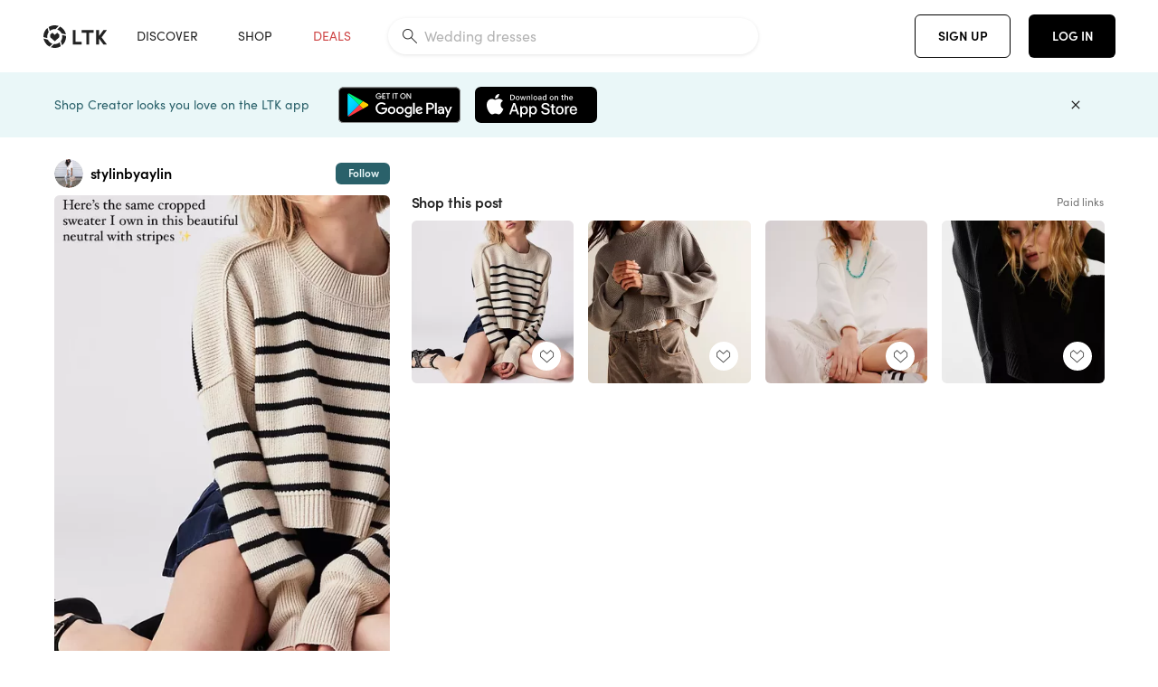

--- FILE ---
content_type: text/html; charset=utf-8
request_url: https://www.shopltk.com/explore/stylinbyaylin/posts/89e5d6dc-92e6-11ee-a4c9-0242ac110003
body_size: 106736
content:
<!doctype html>
<html data-n-head-ssr lang="en" data-n-head="%7B%22lang%22:%7B%22ssr%22:%22en%22%7D%7D">
  <head >
    <meta data-n-head="ssr" data-hid="charset" charset="utf-8"><meta data-n-head="ssr" name="viewport" content="width=device-width, initial-scale=1"><meta data-n-head="ssr" name="referrer" content="always"><meta data-n-head="ssr" name="color-scheme" content="light"><meta data-n-head="ssr" name="application-name" content="LTK"><meta data-n-head="ssr" name="msapplication-TileColor" content="#FFFFFF"><meta data-n-head="ssr" name="msapplication-TileImage" content="/favicon-144.png?v=4"><meta data-n-head="ssr" data-hid="mobile-web-app-capable" name="mobile-web-app-capable" content="yes"><meta data-n-head="ssr" data-hid="apple-mobile-web-app-capable" name="apple-mobile-web-app-capable" content="yes"><meta data-n-head="ssr" data-hid="apple-mobile-web-app-status-bar-style" name="apple-mobile-web-app-status-bar-style" content="default"><meta data-n-head="ssr" data-hid="apple-mobile-web-app-title" name="apple-mobile-web-app-title" content="LTK"><meta data-n-head="ssr" data-hid="theme-color" name="theme-color" content="#FFFFFF"><meta data-n-head="ssr" data-hid="og:type" name="og:type" property="og:type" content="website"><meta data-n-head="ssr" data-hid="og:site_name" name="og:site_name" property="og:site_name" content="LTK"><meta data-n-head="ssr" data-hid="twitter:site" name="twitter:site" property="twitter:site" content="@liketoknow.it"><meta data-n-head="ssr" data-hid="twitter:creator" name="twitter:creator" property="twitter:creator" content="@liketoknow.it"><meta data-n-head="ssr" data-hid="og:title" property="og:title" content="stylinbyaylin on LTK"><meta data-n-head="ssr" data-hid="description" name="description" content="Shop the latest from stylinbyaylin on LTK, the easiest way to shop everything from your favorite creators."><meta data-n-head="ssr" data-hid="og:description" property="og:description" content="Shop the latest from stylinbyaylin on LTK, the easiest way to shop everything from your favorite creators."><meta data-n-head="ssr" data-hid="og:url" property="og:url" content="https://www.shopltk.com/explore/stylinbyaylin/posts/89e5d6dc-92e6-11ee-a4c9-0242ac110003"><meta data-n-head="ssr" data-hid="al:ios:url" property="al:ios:url" content="com.rewardstyle.ltk://explore/stylinbyaylin/posts/89e5d6dc-92e6-11ee-a4c9-0242ac110003"><meta data-n-head="ssr" data-hid="al:ios:app_name" property="al:ios:app_name" content="LTK"><meta data-n-head="ssr" data-hid="al:ios:app_store_id" property="al:ios:app_store_id" content="1154027990"><meta data-n-head="ssr" data-hid="al:android:url" property="al:android:url" content="com.rewardstyle.liketoknowit://explore/stylinbyaylin/posts/89e5d6dc-92e6-11ee-a4c9-0242ac110003"><meta data-n-head="ssr" data-hid="al:android:app_name" property="al:android:app_name" content="LTK"><meta data-n-head="ssr" data-hid="al:android:package" property="al:android:package" content="com.rewardstyle.liketoknowit"><meta data-n-head="ssr" data-hid="branch:deeplink:$deeplink_path" property="branch:deeplink:$deeplink_path" content="/explore/stylinbyaylin/posts/89e5d6dc-92e6-11ee-a4c9-0242ac110003"><meta data-n-head="ssr" data-hid="branch:deeplink:app_url" property="branch:deeplink:app_url" content="explore/stylinbyaylin/posts/89e5d6dc-92e6-11ee-a4c9-0242ac110003"><meta data-n-head="ssr" data-hid="branch:deeplink:title" property="branch:deeplink:title" content="Get my full shop experience"><meta data-n-head="ssr" data-hid="branch:deeplink:subtitle" property="branch:deeplink:subtitle" content="Download the LTK app now to shop all of my favorite finds in one place."><meta data-n-head="ssr" data-hid="branch:deeplink:button" property="branch:deeplink:button" content="Get the free LTK app"><meta data-n-head="ssr" data-hid="branch:deeplink:getButton" property="branch:deeplink:getButton" content="GET"><meta data-n-head="ssr" data-hid="branch:deeplink:openButton" property="branch:deeplink:openButton" content="OPEN"><meta data-n-head="ssr" data-hid="branch:deeplink:page" property="branch:deeplink:page" content="post_page"><meta data-n-head="ssr" data-hid="branch:deeplink:continue" property="branch:deeplink:continue" content="Continue on web"><meta data-n-head="ssr" data-hid="branch:deeplink:title_treatment" property="branch:deeplink:title_treatment" content="Get my full LTK experience"><meta data-n-head="ssr" data-hid="branch:deeplink:subtitle_treatment" property="branch:deeplink:subtitle_treatment" content="Download the LTK app to shop my favorites and get notified when I post fresh content."><meta data-n-head="ssr" data-hid="branch:deeplink:button_treatment" property="branch:deeplink:button_treatment" content="Get the LTK app"><meta data-n-head="ssr" data-hid="branch:deeplink:avatarUrl" property="branch:deeplink:avatarUrl" content="https://avatar-cdn.liketoknow.it/4c2a31e7-ff30-11e5-96ef-22000b0f8f3a.1030e14c-2b94-40f6-a6aa-719a5086e43b"><meta data-n-head="ssr" data-hid="og:image" property="og:image" content="https://product-images-cdn.liketoknow.it/WPAGKfKrNKA5Jx5G60rusEp.U76DPbD0Lg4HG4Sq28E7mQr8QSiCUU9cu6iGhlc8GRrirQWefDr4KMCgT51wXC2Q2tSWFURDQY2oj0uFACSPtI16BtQH2zOTyGnQH9G.xkJq3rbrc3nR6c756.OHM3NvJel_LwbJOuoWaE.vdYGKQig2cGQet6NiqC8-"><meta data-n-head="ssr" data-hid="og:image:secure_url" property="og:image:secure_url" content="https://product-images-cdn.liketoknow.it/WPAGKfKrNKA5Jx5G60rusEp.U76DPbD0Lg4HG4Sq28E7mQr8QSiCUU9cu6iGhlc8GRrirQWefDr4KMCgT51wXC2Q2tSWFURDQY2oj0uFACSPtI16BtQH2zOTyGnQH9G.xkJq3rbrc3nR6c756.OHM3NvJel_LwbJOuoWaE.vdYGKQig2cGQet6NiqC8-"><meta data-n-head="ssr" data-hid="og:image:width" property="og:image:width" content="1153"><meta data-n-head="ssr" data-hid="og:image:height" property="og:image:height" content="1730"><meta data-n-head="ssr" data-hid="twitter:card" name="twitter:card" content="summary_large_image"><title>stylinbyaylin on LTK</title><link data-n-head="ssr" rel="icon" type="image/png" href="/favicon.png?v=4" sizes="32x32"><link data-n-head="ssr" rel="icon" type="image/png" href="/favicon-128.png?v=4" sizes="128x128"><link data-n-head="ssr" rel="icon" type="image/png" href="/favicon-192.png?v=4" sizes="192x192"><link data-n-head="ssr" rel="shortcut icon" type="image/png" href="/favicon-196.png?v=4" sizes="196x196"><link data-n-head="ssr" rel="apple-touch-icon" href="/favicon-152.png?v=4" sizes="152x152"><link data-n-head="ssr" rel="apple-touch-icon" href="/favicon-180.png?v=4" sizes="180x180"><link data-n-head="ssr" data-hid="apple-touch-startup-image-iphonexsmax" rel="apple-touch-startup-image" href="/static/icons/splash_iphonexsmax_1242x2688.6b17fa.png" media="(device-width: 414px) and (device-height: 896px) and (-webkit-device-pixel-ratio: 3)"><link data-n-head="ssr" data-hid="apple-touch-startup-image-iphonexr" rel="apple-touch-startup-image" href="/static/icons/splash_iphonexr_828x1792.6b17fa.png" media="(device-width: 414px) and (device-height: 896px) and (-webkit-device-pixel-ratio: 2)"><link data-n-head="ssr" data-hid="apple-touch-startup-image-iphonex" rel="apple-touch-startup-image" href="/static/icons/splash_iphonex_1125x2436.6b17fa.png" media="(device-width: 375px) and (device-height: 812px) and (-webkit-device-pixel-ratio: 3)"><link data-n-head="ssr" data-hid="apple-touch-startup-image-iphoneplus" rel="apple-touch-startup-image" href="/static/icons/splash_iphoneplus_1242x2208.6b17fa.png" media="(device-width: 414px) and (device-height: 736px) and (-webkit-device-pixel-ratio: 3)"><link data-n-head="ssr" data-hid="apple-touch-startup-image-iphone6" rel="apple-touch-startup-image" href="/static/icons/splash_iphone6_750x1334.6b17fa.png" media="(device-width: 375px) and (device-height: 667px) and (-webkit-device-pixel-ratio: 2)"><link data-n-head="ssr" data-hid="apple-touch-startup-image-iphone5" rel="apple-touch-startup-image" href="/static/icons/splash_iphone5_640x1136.6b17fa.png" media="(device-width: 320px) and (device-height: 568px) and (-webkit-device-pixel-ratio: 2)"><link data-n-head="ssr" data-hid="shortcut-icon" rel="shortcut icon" href="/static/icons/icon_64x64.6b17fa.png"><link data-n-head="ssr" data-hid="apple-touch-icon" rel="apple-touch-icon" href="/static/icons/icon_512x512.6b17fa.png" sizes="512x512"><link data-n-head="ssr" media="(device-width: 320px) and (device-height: 568px) and (-webkit-device-pixel-ratio: 2)" rel="apple-touch-startup-image" data-hid="apple-touch-startup-image-iphonese"><link data-n-head="ssr" media="(device-width: 768px) and (device-height: 1024px) and (-webkit-device-pixel-ratio: 2)" rel="apple-touch-startup-image" data-hid="apple-touch-startup-image-ipad"><link data-n-head="ssr" media="(device-width: 834px) and (device-height: 1112px) and (-webkit-device-pixel-ratio: 2)" rel="apple-touch-startup-image" data-hid="apple-touch-startup-image-ipadpro1"><link data-n-head="ssr" media="(device-width: 834px) and (device-height: 1194px) and (-webkit-device-pixel-ratio: 2)" rel="apple-touch-startup-image" data-hid="apple-touch-startup-image-ipadpro2"><link data-n-head="ssr" media="(device-width: 1024px) and (device-height: 1366px) and (-webkit-device-pixel-ratio: 2)" rel="apple-touch-startup-image" data-hid="apple-touch-startup-image-ipadpro3"><link data-n-head="ssr" rel="manifest" href="/static/manifest.2afe73c5.json" data-hid="manifest"><link data-n-head="ssr" rel="canonical" href="https://www.shopltk.com/explore/stylinbyaylin/posts/89e5d6dc-92e6-11ee-a4c9-0242ac110003"><link data-n-head="ssr" vmid="preload" rel="preload" as="image" imagesrcset="https://product-images-cdn.liketoknow.it/WPAGKfKrNKA5Jx5G60rusEp.U76DPbD0Lg4HG4Sq28E7mQr8QSiCUU9cu6iGhlc8GRrirQWefDr4KMCgT51wXC2Q2tSWFURDQY2oj0uFACSPtI16BtQH2zOTyGnQH9G.xkJq3rbrc3nR6c756.OHM3NvJel_LwbJOuoWaE.vdYGKQig2cGQet6NiqC8-?v=0&amp;auto=format&amp;fm=webp&amp;w=450&amp;q=80&amp;dpr=1 1x, https://product-images-cdn.liketoknow.it/WPAGKfKrNKA5Jx5G60rusEp.U76DPbD0Lg4HG4Sq28E7mQr8QSiCUU9cu6iGhlc8GRrirQWefDr4KMCgT51wXC2Q2tSWFURDQY2oj0uFACSPtI16BtQH2zOTyGnQH9G.xkJq3rbrc3nR6c756.OHM3NvJel_LwbJOuoWaE.vdYGKQig2cGQet6NiqC8-?v=0&amp;auto=format&amp;fm=webp&amp;w=450&amp;q=80&amp;dpr=2 2x, https://product-images-cdn.liketoknow.it/WPAGKfKrNKA5Jx5G60rusEp.U76DPbD0Lg4HG4Sq28E7mQr8QSiCUU9cu6iGhlc8GRrirQWefDr4KMCgT51wXC2Q2tSWFURDQY2oj0uFACSPtI16BtQH2zOTyGnQH9G.xkJq3rbrc3nR6c756.OHM3NvJel_LwbJOuoWaE.vdYGKQig2cGQet6NiqC8-?v=0&amp;auto=format&amp;fm=webp&amp;w=450&amp;q=80&amp;dpr=3 3x"><script data-n-head="ssr" data-hid="gtm-script">window['dataLayer']=[];if(!window._gtm_init){window._gtm_init=1;(function(w,n,d,m,e,p){w[d]=(w[d]==1||n[d]=='yes'||n[d]==1||n[m]==1||(w[e]&&w[e][p]&&w[e][p]()))?1:0})(window,navigator,'doNotTrack','msDoNotTrack','external','msTrackingProtectionEnabled');(function(w,d,s,l,x,y){w[x]={};w._gtm_inject=function(i){if(w.doNotTrack||w[x][i])return;w[x][i]=1;w[l]=w[l]||[];w[l].push({'gtm.start':new Date().getTime(),event:'gtm.js'});var f=d.getElementsByTagName(s)[0],j=d.createElement(s);j.async=true;j.src='https://www.googletagmanager.com/gtm.js?id='+i;f.parentNode.insertBefore(j,f);}})(window,document,'script','dataLayer','_gtm_ids','_gtm_inject')};["GTM-TFZXHKL&"].forEach(function(i){window._gtm_inject(i)})</script><script data-n-head="ssr" type="application/ld+json">{"@context":"http://schema.org/","@type":"BlogPosting","sharedContent":{"@type":"CreativeWork","thumbnailUrl":"https://product-images-cdn.liketoknow.it/WPAGKfKrNKA5Jx5G60rusEp.U76DPbD0Lg4HG4Sq28E7mQr8QSiCUU9cu6iGhlc8GRrirQWefDr4KMCgT51wXC2Q2tSWFURDQY2oj0uFACSPtI16BtQH2zOTyGnQH9G.xkJq3rbrc3nR6c756.OHM3NvJel_LwbJOuoWaE.vdYGKQig2cGQet6NiqC8-","text":"Stripped sweater I own in multiple  colors✨\n\n#LTKSeasonal #LTKstyletip"},"articleBody":"Stripped sweater I own in multiple  colors✨\n\n#LTKSeasonal #LTKstyletip","creator":{"@type":"Organization","description":"FASHION-HOME\n\nSharing neutrals &amp;amp; basics I love!\nWife, mom, fashion blogger, interior designer\n\nJust shy of 5-7”… JEANS: 25/26, TOP: S, BOTTOMS: XS","logo":"https://avatar-cdn.liketoknow.it/4c2a31e7-ff30-11e5-96ef-22000b0f8f3a.1030e14c-2b94-40f6-a6aa-719a5086e43b","name":"stylinbyaylin | LTK","url":"https://www.shopltk.com/explore/stylinbyaylin"},"datePublished":"2023-12-04T20:49:00+00:00","headline":"Easy Street Stripe Crop Pullover Curated on LTK","image":"https://product-images-cdn.liketoknow.it/WPAGKfKrNKA5Jx5G60rusEp.U76DPbD0Lg4HG4Sq28E7mQr8QSiCUU9cu6iGhlc8GRrirQWefDr4KMCgT51wXC2Q2tSWFURDQY2oj0uFACSPtI16BtQH2zOTyGnQH9G.xkJq3rbrc3nR6c756.OHM3NvJel_LwbJOuoWaE.vdYGKQig2cGQet6NiqC8-","url":"https://www.shopltk.com/explore/stylinbyaylin/posts/89e5d6dc-92e6-11ee-a4c9-0242ac110003"}</script><link rel="preload" href="/static/8d52f16.js" as="script"><link rel="preload" href="/static/6a93aef.js" as="script"><link rel="preload" href="/static/css/715a7ad.css" as="style"><link rel="preload" href="/static/a1a22bc.js" as="script"><link rel="preload" href="/static/css/f4b25c1.css" as="style"><link rel="preload" href="/static/3aa4381.js" as="script"><link rel="preload" href="/static/css/3384c50.css" as="style"><link rel="preload" href="/static/39de02a.js" as="script"><link rel="preload" href="/static/css/799f007.css" as="style"><link rel="preload" href="/static/aef158c.js" as="script"><link rel="preload" href="/static/css/046a22e.css" as="style"><link rel="preload" href="/static/fd23952.js" as="script"><link rel="preload" href="/static/css/ee5d34a.css" as="style"><link rel="preload" href="/static/f50164d.js" as="script"><link rel="preload" href="/static/css/beb8def.css" as="style"><link rel="preload" href="/static/cf5cd28.js" as="script"><link rel="stylesheet" href="/static/css/715a7ad.css"><link rel="stylesheet" href="/static/css/f4b25c1.css"><link rel="stylesheet" href="/static/css/3384c50.css"><link rel="stylesheet" href="/static/css/799f007.css"><link rel="stylesheet" href="/static/css/046a22e.css"><link rel="stylesheet" href="/static/css/ee5d34a.css"><link rel="stylesheet" href="/static/css/beb8def.css">
  </head>
  <body >
    <noscript data-n-head="ssr" data-hid="gtm-noscript" data-pbody="true"><iframe src="https://www.googletagmanager.com/ns.html?id=GTM-TFZXHKL&&" height="0" width="0" style="display:none;visibility:hidden" title="gtm"></iframe></noscript><div data-server-rendered="true" id="__nuxt"><!----><div id="__layout"><div data-app="true" data-fetch-key="DefaultLayout:0" id="app" class="v-application v-application--is-ltr theme--light"><div class="v-application--wrap"><header class="ltk-header site-header v-sheet theme--light elevation-0 v-toolbar v-app-bar v-app-bar--fixed" style="height:80px;margin-top:0px;transform:translateY(0px);left:0px;right:0px;" data-v-1082540e data-v-9dfe58f0><div class="v-toolbar__content" style="height:80px;"><div class="container flex-nowrap pa-0 branch-journeys-top white fill-height" data-v-1082540e><div class="v-toolbar__items" data-v-1082540e><a href="/" class="ltk-logo d-flex align-self-center pr-md-3 pr-xl-5 pl-3 pl-md-0" data-v-290a3398 data-v-1082540e><svg height="25px" width="70px" viewBox="0 0 70 25" fill="none" xmlns="http://www.w3.org/2000/svg" xmlns:xlink="http://www.w3.org/1999/xlink" data-v-290a3398><title data-v-290a3398>LTK</title> <path fill-rule="evenodd" clip-rule="evenodd" d="M18.0692 18.9455C18.0568 18.8992 18.0217 18.8624 17.9759 18.8478C17.9302 18.8332 17.8801 18.8429 17.8431 18.8734C16.1555 20.2595 13.9917 20.9333 11.8132 20.751C11.7715 20.7471 11.7303 20.7621 11.7011 20.792L8.40645 24.0878C8.37213 24.1221 8.35794 24.1716 8.3689 24.2188C8.37986 24.266 8.41442 24.3042 8.46036 24.3199C9.77623 24.7694 11.1574 24.9991 12.5483 25C14.8553 25.0001 17.1172 24.3634 19.0837 23.1603C19.136 23.1275 19.1608 23.0646 19.1449 23.0051L18.0692 18.9455ZM4.90108 15.8862L0.40818 14.6886C0.361852 14.6762 0.312366 14.6882 0.276985 14.7206C0.241604 14.7529 0.225234 14.801 0.233586 14.8481C0.846198 18.4078 3.43142 21.9022 6.66602 23.544C6.68503 23.5536 6.70597 23.5588 6.72728 23.5593C6.76564 23.5599 6.80261 23.5449 6.82958 23.5177L9.81178 20.5354C9.8461 20.5011 9.86029 20.4516 9.84933 20.4044C9.83837 20.3572 9.80381 20.3189 9.75787 20.3032C7.69643 19.5969 5.87085 17.9343 4.99358 15.965C4.97652 15.926 4.94241 15.8969 4.90108 15.8862ZM24.9488 11.7277L20.8621 10.7238C20.8151 10.7123 20.7655 10.7256 20.7307 10.7591C20.6959 10.7926 20.6808 10.8415 20.6906 10.8888C21.1451 13.1006 20.6152 15.5141 19.2742 17.3471C19.249 17.3812 19.2406 17.4248 19.2515 17.4657L20.4388 21.9462C20.451 21.9928 20.4864 22.03 20.5325 22.0446C20.5464 22.0489 20.5608 22.0513 20.5754 22.0513C20.6083 22.0511 20.6402 22.0394 20.6654 22.0183C23.5931 19.5694 25.2753 15.6754 25.0554 11.856C25.0523 11.7944 25.0089 11.7422 24.9488 11.7277ZM12.5526 10.5747L9.97964 8.26938C9.92634 8.22097 9.84486 8.22097 9.79156 8.26938L7.62414 10.213C7.59422 10.2395 7.57724 10.2776 7.57758 10.3175V13.155C7.57748 13.1948 7.59441 13.2329 7.62414 13.2595L12.4564 17.5921C12.4821 17.6153 12.5155 17.6283 12.5502 17.6283C12.5866 17.6293 12.6222 17.6164 12.6494 17.5921L17.4817 13.2595C17.5112 13.2327 17.528 13.1948 17.5282 13.155V10.3175C17.5284 10.2776 17.5114 10.2396 17.4817 10.213L15.3143 8.26938C15.2607 8.22117 15.1792 8.22117 15.1256 8.26938L12.5526 10.5747ZM4.56108 3.1033C4.54834 3.05708 4.51276 3.02059 4.46679 3.00659C4.42083 2.99259 4.37087 3.00303 4.33441 3.03426C1.47964 5.46118 -0.138883 9.15351 0.00936958 12.9106C0.0118837 12.9722 0.0543641 13.025 0.114126 13.0407L4.18494 14.1253C4.19672 14.1284 4.20887 14.1301 4.22108 14.1302V14.1332C4.26299 14.133 4.30266 14.1143 4.32938 14.0821C4.35611 14.0499 4.36715 14.0075 4.35953 13.9664C3.95337 11.8016 4.48634 9.44496 5.78692 7.66142C5.81268 7.62621 5.8206 7.58107 5.80836 7.53922L4.56108 3.1033ZM24.8091 9.92765C24.1408 6.44918 21.6695 3.14057 18.5139 1.49574C18.4592 1.46696 18.392 1.47738 18.3485 1.5214L15.3933 4.4964C15.3591 4.53017 15.345 4.57921 15.3559 4.62594C15.3663 4.67281 15.4001 4.7111 15.4454 4.72736C17.4021 5.43552 19.1584 7.03514 20.0277 8.90177C20.0457 8.94055 20.0804 8.96909 20.122 8.97937L24.637 10.0877C24.648 10.0907 24.6593 10.0921 24.6707 10.092V10.0945C24.7127 10.0945 24.7525 10.0758 24.7793 10.0435C24.806 10.0113 24.817 9.96879 24.8091 9.92765ZM16.8219 0.808682C16.811 0.7617 16.7768 0.723523 16.7312 0.707541C13.1542 -0.550524 9.10605 -0.113043 5.9027 1.87762C5.84943 1.91046 5.82443 1.97454 5.84144 2.03465L6.97477 6.0673C6.98776 6.11323 7.02332 6.14939 7.06912 6.16323C7.0826 6.16739 7.09665 6.16945 7.11077 6.16936C7.1443 6.16985 7.1769 6.15836 7.20266 6.13696C8.93588 4.69651 11.1793 4.01603 13.4231 4.25017C13.4656 4.25461 13.5077 4.23954 13.5377 4.20923L16.7845 0.939113C16.8186 0.904897 16.8327 0.855665 16.8219 0.808682ZM42.2547 7.92899C42.2547 8.09033 42.4251 8.30501 42.5561 8.30501H47.378V21.0319C47.378 21.1958 47.5052 21.3571 47.6362 21.3571H50.307C50.438 21.3571 50.5691 21.1926 50.5691 21.0319V8.30501H55.3078C55.4369 8.30501 55.6092 8.09033 55.6092 7.92899V5.61951C55.6092 5.45882 55.4388 5.24414 55.3078 5.24414H42.5561C42.427 5.24414 42.2547 5.45882 42.2547 5.61951V7.92899ZM61.4816 11.5779H61.7063L66.2275 5.45228C66.3277 5.29037 66.5103 5.19713 66.7012 5.21027H69.8031C69.8555 5.20477 69.9076 5.22253 69.9455 5.2588C69.9835 5.29507 70.0033 5.34613 69.9997 5.39828C69.9997 5.50562 69.9781 5.55897 69.8923 5.66631L64.2952 13.3058L69.8903 20.8672C69.9768 20.9746 69.9984 21.0286 69.9984 21.1359C70.002 21.1881 69.9821 21.2391 69.9442 21.2754C69.9063 21.3117 69.8542 21.3294 69.8018 21.3239H66.6999C66.5089 21.3371 66.3264 21.2438 66.2262 21.0819L61.705 14.9602H61.4835V20.9811C61.4835 21.1424 61.3525 21.3571 61.2214 21.3571H58.5507C58.4196 21.3571 58.2925 21.1958 58.2925 21.0318V5.56417C58.2925 5.40284 58.4236 5.24215 58.5507 5.24215H61.2214C61.3525 5.24215 61.4835 5.40284 61.4835 5.56417L61.4816 11.5779ZM41.9512 18.293H35.5777L35.5797 5.56415C35.5797 5.40281 35.4486 5.24213 35.3176 5.24213H32.6468C32.5191 5.24213 32.388 5.40281 32.388 5.56415V21.0286C32.388 21.1925 32.5158 21.3538 32.6468 21.3538H41.9512C42.0803 21.3538 42.2527 21.1391 42.2527 20.9778V18.669C42.2527 18.5076 42.0823 18.293 41.9512 18.293Z" fill="#222222" data-v-290a3398></path></svg></a></div> <!----> <!----> <!----><!----><!----><!----><!----><!----><!----><!----><!----><!----><!----></div></div></header> <main class="v-main" style="padding-top:80px;padding-right:0px;padding-bottom:0!important;padding-left:0px;--vuetify-app-bar-height:0px;--branch-journey-banner-height:0px;"><div class="v-main__wrap"><!----> <div class="container ltk-post-page fill-height align-start pt-0 pt-md-6" data-v-cf1d275e data-v-cf1d275e><div class="row align-start" data-v-cf1d275e data-v-cf1d275e><div class="col col-12 align-self-start" data-v-cf1d275e data-v-cf1d275e><div data-v-cf1d275e><div class="row ltk-item justify-center" data-v-06a65688 data-v-06a65688 data-v-cf1d275e><div class="col-sm-6 col-md-4 col-12" data-v-06a65688 data-v-06a65688><div class="row ltk-profile-header flex-nowrap no-gutters align-center" data-v-86fc8f82 data-v-86fc8f82 data-v-06a65688><div class="col col-auto" data-v-86fc8f82 data-v-86fc8f82><a href="/explore/stylinbyaylin" class="ltk-black--text nuxt-link-active" data-v-86fc8f82><div class="position-relative" data-v-86fc8f82><div alt="stylinbyaylin on LTK" class="v-avatar mr-2" style="height:32px;min-width:32px;width:32px;" data-v-86fc8f82><img src="https://avatar-cdn.liketoknow.it/4c2a31e7-ff30-11e5-96ef-22000b0f8f3a.1030e14c-2b94-40f6-a6aa-719a5086e43b?v=0&amp;auto=format&amp;fm=webp&amp;w=100&amp;h=100&amp;fit=crop&amp;q=80&amp;dpr=1" loading="lazy" width="32" height="32" alt="stylinbyaylin on LTK" class="c-image" data-v-d05415aa></div> <!----><!----><!----></div></a></div> <div class="col-sm-7 col-8" data-v-86fc8f82 data-v-86fc8f82><a href="/explore/stylinbyaylin" class="ltk-black--text d-block mr-2 nuxt-link-active" data-v-86fc8f82><div class="text-truncate text-subtitle-subtitle1-sofiapro"><!---->stylinbyaylin
    </div></a> <!----></div> <!----></div> <div class="row my-2 no-gutters" data-v-06a65688 data-v-06a65688><div class="ltk-hero-img-container col col-12" data-v-06a65688 data-v-06a65688><div class="client-only-placeholder" data-v-06a65688 data-v-06a65688><div payload="[object Object]" data-v-5cfe282b data-v-06a65688><div><a href="/explore/stylinbyaylin/posts/89e5d6dc-92e6-11ee-a4c9-0242ac110003" aria-current="page" tabindex="0" class="nuxt-link-exact-active nuxt-link-active v-card v-card--flat v-card--link v-sheet theme--light" style="max-height:100%;max-width:100%;width:450px;" data-v-5cfe282b><div max-height="100%" max-width="100%" srcset="https://product-images-cdn.liketoknow.it/WPAGKfKrNKA5Jx5G60rusEp.U76DPbD0Lg4HG4Sq28E7mQr8QSiCUU9cu6iGhlc8GRrirQWefDr4KMCgT51wXC2Q2tSWFURDQY2oj0uFACSPtI16BtQH2zOTyGnQH9G.xkJq3rbrc3nR6c756.OHM3NvJel_LwbJOuoWaE.vdYGKQig2cGQet6NiqC8-?v=0&amp;auto=format&amp;fm=webp&amp;w=450&amp;q=80&amp;dpr=1 1x, https://product-images-cdn.liketoknow.it/WPAGKfKrNKA5Jx5G60rusEp.U76DPbD0Lg4HG4Sq28E7mQr8QSiCUU9cu6iGhlc8GRrirQWefDr4KMCgT51wXC2Q2tSWFURDQY2oj0uFACSPtI16BtQH2zOTyGnQH9G.xkJq3rbrc3nR6c756.OHM3NvJel_LwbJOuoWaE.vdYGKQig2cGQet6NiqC8-?v=0&amp;auto=format&amp;fm=webp&amp;w=450&amp;q=80&amp;dpr=2 2x, https://product-images-cdn.liketoknow.it/WPAGKfKrNKA5Jx5G60rusEp.U76DPbD0Lg4HG4Sq28E7mQr8QSiCUU9cu6iGhlc8GRrirQWefDr4KMCgT51wXC2Q2tSWFURDQY2oj0uFACSPtI16BtQH2zOTyGnQH9G.xkJq3rbrc3nR6c756.OHM3NvJel_LwbJOuoWaE.vdYGKQig2cGQet6NiqC8-?v=0&amp;auto=format&amp;fm=webp&amp;w=450&amp;q=80&amp;dpr=3 3x" alt="Stripped sweater I own in multiple  colors✨

#LTKSeasonal #LTKstyletip" class="ltk-hero-image d-block fill-height ltk-img grey-10 rounded" style="padding-bottom:150.0433651344319%;" data-v-5cfe282b><img src="https://product-images-cdn.liketoknow.it/WPAGKfKrNKA5Jx5G60rusEp.U76DPbD0Lg4HG4Sq28E7mQr8QSiCUU9cu6iGhlc8GRrirQWefDr4KMCgT51wXC2Q2tSWFURDQY2oj0uFACSPtI16BtQH2zOTyGnQH9G.xkJq3rbrc3nR6c756.OHM3NvJel_LwbJOuoWaE.vdYGKQig2cGQet6NiqC8-?v=0&amp;auto=format&amp;fm=webp&amp;w=450&amp;q=80&amp;dpr=1" loading="lazy" width="450" height="675.1951431049436" rounded="true" max-height="100%" max-width="100%" srcset="https://product-images-cdn.liketoknow.it/WPAGKfKrNKA5Jx5G60rusEp.U76DPbD0Lg4HG4Sq28E7mQr8QSiCUU9cu6iGhlc8GRrirQWefDr4KMCgT51wXC2Q2tSWFURDQY2oj0uFACSPtI16BtQH2zOTyGnQH9G.xkJq3rbrc3nR6c756.OHM3NvJel_LwbJOuoWaE.vdYGKQig2cGQet6NiqC8-?v=0&amp;auto=format&amp;fm=webp&amp;w=450&amp;q=80&amp;dpr=1 1x, https://product-images-cdn.liketoknow.it/WPAGKfKrNKA5Jx5G60rusEp.U76DPbD0Lg4HG4Sq28E7mQr8QSiCUU9cu6iGhlc8GRrirQWefDr4KMCgT51wXC2Q2tSWFURDQY2oj0uFACSPtI16BtQH2zOTyGnQH9G.xkJq3rbrc3nR6c756.OHM3NvJel_LwbJOuoWaE.vdYGKQig2cGQet6NiqC8-?v=0&amp;auto=format&amp;fm=webp&amp;w=450&amp;q=80&amp;dpr=2 2x, https://product-images-cdn.liketoknow.it/WPAGKfKrNKA5Jx5G60rusEp.U76DPbD0Lg4HG4Sq28E7mQr8QSiCUU9cu6iGhlc8GRrirQWefDr4KMCgT51wXC2Q2tSWFURDQY2oj0uFACSPtI16BtQH2zOTyGnQH9G.xkJq3rbrc3nR6c756.OHM3NvJel_LwbJOuoWaE.vdYGKQig2cGQet6NiqC8-?v=0&amp;auto=format&amp;fm=webp&amp;w=450&amp;q=80&amp;dpr=3 3x" alt="Stripped sweater I own in multiple  colors✨

#LTKSeasonal #LTKstyletip" class="c-image" data-v-d05415aa></div> <!----></a></div></div></div> <div class="ltk-hero-overlay" data-v-06a65688><!----> <button type="button" aria-label="add post to favorites" opacity="86" id="coachmarkTarget" absolute="" class="v-btn--like ltk-favorite-icon v-btn v-btn--absolute v-btn--fab v-btn--has-bg v-btn--round theme--light elevation-0 v-size--default ltk-whitn" data-v-00a44d36 data-v-06a65688><span class="v-btn__content"><i aria-hidden="true" class="v-icon notranslate capsule capsule-consumer-heart-logo-outline-16 theme--light"></i></span></button></div> <!----></div></div> <div class="row no-gutters" data-v-06a65688 data-v-06a65688><div class="col col-12" data-v-06a65688 data-v-06a65688><div class="text-body-body1-sofiapro" data-v-2ab19316 data-v-06a65688><p class="ltk-caption text-body-body1-sofiapro grey-70--text mb-2" data-v-2ab19316>
    Stripped sweater I own in multiple  colors✨

LTKSeasonal LTKstyletip
  </p> <div class="d-inline-block mr-3" data-v-2ab19316><a class="link-light--text" data-v-2ab19316>
      #
    </a></div><div class="d-inline-block mr-3" data-v-2ab19316><a class="link-light--text" data-v-2ab19316>
      #
    </a></div></div></div> <!----> <div class="col col-12" data-v-06a65688 data-v-06a65688><div class="pt-6" data-v-06a65688><span class="mr-3 grey-50--text">Share:</span> <a href="https://www.facebook.com/dialog/feed?app_id=258637720963039&amp;link=https%3A%2F%2Fliketk.it%2F4pLCk&amp;picture=https%3A%2F%2Fproduct-images-cdn.liketoknow.it%2FWPAGKfKrNKA5Jx5G60rusEp.U76DPbD0Lg4HG4Sq28E7mQr8QSiCUU9cu6iGhlc8GRrirQWefDr4KMCgT51wXC2Q2tSWFURDQY2oj0uFACSPtI16BtQH2zOTyGnQH9G.xkJq3rbrc3nR6c756.OHM3NvJel_LwbJOuoWaE.vdYGKQig2cGQet6NiqC8-%3Fv%3D0%26auto%3Dformat%26fm%3Dwebp%26w%3D405%26fit%3Dcrop%26q%3D80&amp;description=Stripped+sweater+I+own+in+multiple++colors%E2%9C%A8%0A%0A%23LTKSeasonal+%23LTKstyletip" target="_blank" aria-label="share on facebook" rel="noopener" class="v-btn v-btn--fab v-btn--has-bg v-btn--round theme--light elevation-0 v-size--default grey-10 text-decoration-none mr-3"><span class="v-btn__content"><span aria-hidden="true" class="v-icon notranslate theme--light grey-50--text"><svg xmlns="http://www.w3.org/2000/svg" viewBox="0 0 24 24" role="img" aria-hidden="true" class="v-icon__svg"><path d="M12 2.04C6.5 2.04 2 6.53 2 12.06C2 17.06 5.66 21.21 10.44 21.96V14.96H7.9V12.06H10.44V9.85C10.44 7.34 11.93 5.96 14.22 5.96C15.31 5.96 16.45 6.15 16.45 6.15V8.62H15.19C13.95 8.62 13.56 9.39 13.56 10.18V12.06H16.34L15.89 14.96H13.56V21.96A10 10 0 0 0 22 12.06C22 6.53 17.5 2.04 12 2.04Z"></path></svg></span></span></a><a href="https://www.pinterest.com/pin/create/button/?media=https%3A%2F%2Fproduct-images-cdn.liketoknow.it%2FWPAGKfKrNKA5Jx5G60rusEp.U76DPbD0Lg4HG4Sq28E7mQr8QSiCUU9cu6iGhlc8GRrirQWefDr4KMCgT51wXC2Q2tSWFURDQY2oj0uFACSPtI16BtQH2zOTyGnQH9G.xkJq3rbrc3nR6c756.OHM3NvJel_LwbJOuoWaE.vdYGKQig2cGQet6NiqC8-%3Fv%3D0%26auto%3Dformat%26fm%3Dwebp%26w%3D405%26fit%3Dcrop%26q%3D80&amp;url=https%3A%2F%2Fliketk.it%2F4pLCk&amp;description=Stripped+sweater+I+own+in+multiple++colors%E2%9C%A8%0A%0A%23LTKSeasonal+%23LTKstyletip" target="_blank" aria-label="share on pinterest" rel="noopener" class="v-btn v-btn--fab v-btn--has-bg v-btn--round theme--light elevation-0 v-size--default grey-10 text-decoration-none mr-3"><span class="v-btn__content"><span aria-hidden="true" class="v-icon notranslate theme--light grey-50--text"><svg xmlns="http://www.w3.org/2000/svg" viewBox="0 0 24 24" role="img" aria-hidden="true" class="v-icon__svg"><path d="M9.04,21.54C10,21.83 10.97,22 12,22A10,10 0 0,0 22,12A10,10 0 0,0 12,2A10,10 0 0,0 2,12C2,16.25 4.67,19.9 8.44,21.34C8.35,20.56 8.26,19.27 8.44,18.38L9.59,13.44C9.59,13.44 9.3,12.86 9.3,11.94C9.3,10.56 10.16,9.53 11.14,9.53C12,9.53 12.4,10.16 12.4,10.97C12.4,11.83 11.83,13.06 11.54,14.24C11.37,15.22 12.06,16.08 13.06,16.08C14.84,16.08 16.22,14.18 16.22,11.5C16.22,9.1 14.5,7.46 12.03,7.46C9.21,7.46 7.55,9.56 7.55,11.77C7.55,12.63 7.83,13.5 8.29,14.07C8.38,14.13 8.38,14.21 8.35,14.36L8.06,15.45C8.06,15.62 7.95,15.68 7.78,15.56C6.5,15 5.76,13.18 5.76,11.71C5.76,8.55 8,5.68 12.32,5.68C15.76,5.68 18.44,8.15 18.44,11.43C18.44,14.87 16.31,17.63 13.26,17.63C12.29,17.63 11.34,17.11 11,16.5L10.33,18.87C10.1,19.73 9.47,20.88 9.04,21.57V21.54Z"></path></svg></span></span></a><a href="https://twitter.com/intent/tweet?hashtags=liketkit&amp;text=%40liketoknowit&amp;url=https%3A%2F%2Fliketk.it%2F4pLCk" target="_blank" aria-label="share on twitter" rel="noopener" class="v-btn v-btn--fab v-btn--has-bg v-btn--round theme--light elevation-0 v-size--default grey-10 text-decoration-none mr-3"><span class="v-btn__content"><span aria-hidden="true" class="v-icon notranslate theme--light grey-50--text"><svg xmlns="http://www.w3.org/2000/svg" viewBox="0 0 24 24" role="img" aria-hidden="true" class="v-icon__svg"><path d="M22.46,6C21.69,6.35 20.86,6.58 20,6.69C20.88,6.16 21.56,5.32 21.88,4.31C21.05,4.81 20.13,5.16 19.16,5.36C18.37,4.5 17.26,4 16,4C13.65,4 11.73,5.92 11.73,8.29C11.73,8.63 11.77,8.96 11.84,9.27C8.28,9.09 5.11,7.38 3,4.79C2.63,5.42 2.42,6.16 2.42,6.94C2.42,8.43 3.17,9.75 4.33,10.5C3.62,10.5 2.96,10.3 2.38,10C2.38,10 2.38,10 2.38,10.03C2.38,12.11 3.86,13.85 5.82,14.24C5.46,14.34 5.08,14.39 4.69,14.39C4.42,14.39 4.15,14.36 3.89,14.31C4.43,16 6,17.26 7.89,17.29C6.43,18.45 4.58,19.13 2.56,19.13C2.22,19.13 1.88,19.11 1.54,19.07C3.44,20.29 5.7,21 8.12,21C16,21 20.33,14.46 20.33,8.79C20.33,8.6 20.33,8.42 20.32,8.23C21.16,7.63 21.88,6.87 22.46,6Z"></path></svg></span></span></a> <span class="v-tooltip v-tooltip--top" data-v-3a521528><!----><a href="https://liketk.it/4pLCk" aria-label="copy link to clipboard" rel="noopener" aria-haspopup="true" aria-expanded="false" class="v-btn v-btn--fab v-btn--has-bg v-btn--round theme--light elevation-0 v-size--default grey-10 text-decoration-none" data-v-3a521528><span class="v-btn__content"><!----> <span aria-hidden="true" class="v-icon notranslate theme--light grey-50--text" data-v-3a521528><svg xmlns="http://www.w3.org/2000/svg" viewBox="0 0 24 24" role="img" aria-hidden="true" class="v-icon__svg"><path d="M3.9,12C3.9,10.29 5.29,8.9 7,8.9H11V7H7A5,5 0 0,0 2,12A5,5 0 0,0 7,17H11V15.1H7C5.29,15.1 3.9,13.71 3.9,12M8,13H16V11H8V13M17,7H13V8.9H17C18.71,8.9 20.1,10.29 20.1,12C20.1,13.71 18.71,15.1 17,15.1H13V17H17A5,5 0 0,0 22,12A5,5 0 0,0 17,7Z"></path></svg></span></span></a></span></div></div></div></div> <div class="col-sm-6 col-md-8 col-12" data-v-06a65688 data-v-06a65688><div class="pa-0 col col-12" data-v-77600166 data-v-77600166 data-v-06a65688><div class="row mt-sm-9 mb-2 no-gutters align-stretch" data-v-77600166 data-v-77600166><div data-v-77600166><h2 class="text-subtitle-subtitle1-sofiapro" data-v-77600166>
        Shop this post
      </h2></div> <div class="ml-auto d-flex align-center" data-v-77600166><div class="grey-50--text col-12 pa-0 text-right text-caption2-sofiapro text-sm-caption1-sofiapro" data-v-77600166>
        Paid links
      </div></div></div> <div class="row ma-n1 ma-sm-n2 no-gutters align-center" data-v-77600166 data-v-77600166><div class="col-md-3 col-6" data-v-77600166 data-v-77600166><div payload="[object Object]" class="pa-1 pa-sm-2" data-v-61904665 data-v-77600166><div><div data-v-61904665><div class="position-relative" data-v-61904665><div class="v-skeleton-loader v-skeleton-loader--boilerplate theme--light" data-v-61904665><a href="https://rstyle.me/+ymo15-yYbo5mdXLoZdff2w?li=89e5d6dc-92e6-11ee-a4c9-0242ac110003&amp;lpm=EXACT&amp;pt=timeline&amp;__cid=1144&amp;l=en&amp;p=&amp;rr=explore-displayName-posts-id&amp;r=explore-displayName-posts-id&amp;hpd=false" target="_blank" rel="nofollow noopener" title="link to Easy Street Stripe Crop Pullover from Free People (Global - UK&amp;FR Excluded)" class="d-block" data-v-61904665><div alt="Easy Street Stripe Crop Pullover | Free People (Global - UK&amp;FR Excluded)" title="Easy Street Stripe Crop Pullover | Free People (Global - UK&amp;FR Excluded)" class="ltk-img grey-10 rounded" style="padding-bottom:100%;" data-v-61904665><img src="https://product-images-cdn.liketoknow.it/gV.42rVvYoixJ8TzmKWrBtdan.0CAzaA_aAts4Zg.MJICRBV41xay8Aqaqb5Ke0SWZcCjSRNKVD4wKTVIbh1FQz2T.dhc7ydkoDxbqUEY2JdNYg9a5EZixu4D.Z.wXMdkHlV1ZsS7tt3WcQB0vq8i92TKIVteXSgzysuyiKhTYV1R7l6LZnSyFX1P_6vl64lrqFROUwm5wU-?v=2&amp;auto=format&amp;fm=webp&amp;w=256&amp;h=256&amp;fit=crop&amp;q=80" loading="lazy" rounded="true" alt="Easy Street Stripe Crop Pullover | Free People (Global - UK&amp;FR Excluded)" title="Easy Street Stripe Crop Pullover | Free People (Global - UK&amp;FR Excluded)" class="c-image" data-v-d05415aa></div></a></div> <!----> <!----> <button type="button" aria-label="add post to favorites" opacity="86" absolute="" class="v-btn--like favorite-button v-btn v-btn--absolute v-btn--fab v-btn--has-bg v-btn--round theme--light elevation-0 v-size--default ltk-whitn" style="--like-button-offset:14px;--like-button-size:32px;" data-v-6bbe7336 data-v-61904665><span class="v-btn__content"><i aria-hidden="true" class="v-icon notranslate capsule capsule-consumer-heart-logo-outline-16 theme--light"></i></span></button></div> <!----> <!----></div></div></div></div><div class="col-md-3 col-6" data-v-77600166 data-v-77600166><div payload="[object Object]" class="pa-1 pa-sm-2" data-v-61904665 data-v-77600166><div><div data-v-61904665><div class="position-relative" data-v-61904665><div class="v-skeleton-loader v-skeleton-loader--boilerplate theme--light" data-v-61904665><a href="https://rstyle.me/+_RoMtk6qZzoEcv4AMYwucQ?li=89e5d6dc-92e6-11ee-a4c9-0242ac110003&amp;lpm=EXACT&amp;pt=timeline&amp;__cid=1144&amp;l=en&amp;p=&amp;rr=explore-displayName-posts-id&amp;r=explore-displayName-posts-id&amp;hpd=false" target="_blank" rel="nofollow noopener" title="link to Easy Street Crop Pullover from Free People (Global - UK&amp;FR Excluded)" class="d-block" data-v-61904665><div alt="Easy Street Crop Pullover | Free People (Global - UK&amp;FR Excluded)" title="Easy Street Crop Pullover | Free People (Global - UK&amp;FR Excluded)" class="ltk-img grey-10 rounded" style="padding-bottom:100%;" data-v-61904665><img src="https://product-images-cdn.liketoknow.it/xySlzWiTFLe5nlV3UU7THoKBCOtTBtRrqnJYqqOv0RCrie0RxHrJZG6ZXiT0l_AYtyCLMo4y35HeMS1eFQLzsHXEIarswooQpQp.tciY.lcs0b2LVWi2a1rnxTAe4Y_OvVWbdaAmkkOqWseeYqrcv4jrruJZZuUg21Q8Dgf.Em0Gf4_vusgBuCu.I162fTOepmptv1MCGNw-?v=2&amp;auto=format&amp;fm=webp&amp;w=256&amp;h=256&amp;fit=crop&amp;q=80" loading="lazy" rounded="true" alt="Easy Street Crop Pullover | Free People (Global - UK&amp;FR Excluded)" title="Easy Street Crop Pullover | Free People (Global - UK&amp;FR Excluded)" class="c-image" data-v-d05415aa></div></a></div> <!----> <!----> <button type="button" aria-label="add post to favorites" opacity="86" absolute="" class="v-btn--like favorite-button v-btn v-btn--absolute v-btn--fab v-btn--has-bg v-btn--round theme--light elevation-0 v-size--default ltk-whitn" style="--like-button-offset:14px;--like-button-size:32px;" data-v-6bbe7336 data-v-61904665><span class="v-btn__content"><i aria-hidden="true" class="v-icon notranslate capsule capsule-consumer-heart-logo-outline-16 theme--light"></i></span></button></div> <!----> <!----></div></div></div></div><div class="col-md-3 col-6" data-v-77600166 data-v-77600166><div payload="[object Object]" class="pa-1 pa-sm-2" data-v-61904665 data-v-77600166><div><div data-v-61904665><div class="position-relative" data-v-61904665><div class="v-skeleton-loader v-skeleton-loader--boilerplate theme--light" data-v-61904665><a href="https://rstyle.me/+IMk_YrOux7dNZq6AfMonaw?li=89e5d6dc-92e6-11ee-a4c9-0242ac110003&amp;lpm=EXACT&amp;pt=timeline&amp;__cid=1144&amp;l=en&amp;p=&amp;rr=explore-displayName-posts-id&amp;r=explore-displayName-posts-id&amp;hpd=false" target="_blank" rel="nofollow noopener" title="link to Easy Street Crop Pullover from Free People (Global - UK&amp;FR Excluded)" class="d-block" data-v-61904665><div alt="Easy Street Crop Pullover | Free People (Global - UK&amp;FR Excluded)" title="Easy Street Crop Pullover | Free People (Global - UK&amp;FR Excluded)" class="ltk-img grey-10 rounded" style="padding-bottom:100%;" data-v-61904665><img src="https://product-images-cdn.liketoknow.it/uDk9pF3vH8nYPMH9kojvE3qJoMOY_DU8_O61XJWtF6XAlISU8jf0j8bvJYI2NSCSJ0nYAbpNFdnUZve8.RaJrT_F0SMihzCrUuqZ9PFTimOoHg.nD3668q9QbsukV4yq.WCB4HBI8VnF3UVVWNUmisQsBxB5d2g7seWeP0ensYlqDKEh2TgAtqwOsLXqddnFANocOtj6hf4-?v=2&amp;auto=format&amp;fm=webp&amp;w=256&amp;h=256&amp;fit=crop&amp;q=80" loading="lazy" rounded="true" alt="Easy Street Crop Pullover | Free People (Global - UK&amp;FR Excluded)" title="Easy Street Crop Pullover | Free People (Global - UK&amp;FR Excluded)" class="c-image" data-v-d05415aa></div></a></div> <!----> <!----> <button type="button" aria-label="add post to favorites" opacity="86" absolute="" class="v-btn--like favorite-button v-btn v-btn--absolute v-btn--fab v-btn--has-bg v-btn--round theme--light elevation-0 v-size--default ltk-whitn" style="--like-button-offset:14px;--like-button-size:32px;" data-v-6bbe7336 data-v-61904665><span class="v-btn__content"><i aria-hidden="true" class="v-icon notranslate capsule capsule-consumer-heart-logo-outline-16 theme--light"></i></span></button></div> <!----> <!----></div></div></div></div><div class="col-md-3 col-6" data-v-77600166 data-v-77600166><div payload="[object Object]" class="pa-1 pa-sm-2" data-v-61904665 data-v-77600166><div><div data-v-61904665><div class="position-relative" data-v-61904665><div class="v-skeleton-loader v-skeleton-loader--boilerplate theme--light" data-v-61904665><a href="https://rstyle.me/+fYUr3ml6ZC8_gDHoaZgnqg?li=89e5d6dc-92e6-11ee-a4c9-0242ac110003&amp;lpm=EXACT&amp;pt=timeline&amp;__cid=1144&amp;l=en&amp;p=&amp;rr=explore-displayName-posts-id&amp;r=explore-displayName-posts-id&amp;hpd=false" target="_blank" rel="nofollow noopener" title="link to Easy Street Crop Pullover from Free People (Global - UK&amp;FR Excluded)" class="d-block" data-v-61904665><div alt="Easy Street Crop Pullover | Free People (Global - UK&amp;FR Excluded)" title="Easy Street Crop Pullover | Free People (Global - UK&amp;FR Excluded)" class="ltk-img grey-10 rounded" style="padding-bottom:100%;" data-v-61904665><img src="https://product-images-cdn.liketoknow.it/[base64]?v=2&amp;auto=format&amp;fm=webp&amp;w=256&amp;h=256&amp;fit=crop&amp;q=80" loading="lazy" rounded="true" alt="Easy Street Crop Pullover | Free People (Global - UK&amp;FR Excluded)" title="Easy Street Crop Pullover | Free People (Global - UK&amp;FR Excluded)" class="c-image" data-v-d05415aa></div></a></div> <!----> <!----> <button type="button" aria-label="add post to favorites" opacity="86" absolute="" class="v-btn--like favorite-button v-btn v-btn--absolute v-btn--fab v-btn--has-bg v-btn--round theme--light elevation-0 v-size--default ltk-whitn" style="--like-button-offset:14px;--like-button-size:32px;" data-v-6bbe7336 data-v-61904665><span class="v-btn__content"><i aria-hidden="true" class="v-icon notranslate capsule capsule-consumer-heart-logo-outline-16 theme--light"></i></span></button></div> <!----> <!----></div></div></div></div></div> <div class="mt-6 d-flex justify-center" data-v-77600166><!----></div></div></div></div></div></div> <div class="mt-sm-9 align-start col col-12" data-v-cf1d275e data-v-cf1d275e><div class="d-flex align-center justify-space-between mb-2" data-v-cf1d275e><div class="ltk-profile-header-wrapper" data-v-cf1d275e><div class="row ltk-profile-header flex-nowrap no-gutters align-center" data-v-86fc8f82 data-v-86fc8f82 data-v-cf1d275e><div class="col col-auto" data-v-86fc8f82 data-v-86fc8f82><a href="/explore/stylinbyaylin" class="ltk-black--text nuxt-link-active" data-v-86fc8f82><div class="position-relative" data-v-86fc8f82><div alt="stylinbyaylin on LTK" class="v-avatar mr-2" style="height:32px;min-width:32px;width:32px;" data-v-86fc8f82><img src="https://avatar-cdn.liketoknow.it/4c2a31e7-ff30-11e5-96ef-22000b0f8f3a.1030e14c-2b94-40f6-a6aa-719a5086e43b?v=0&amp;auto=format&amp;fm=webp&amp;w=100&amp;h=100&amp;fit=crop&amp;q=80&amp;dpr=1" loading="lazy" width="32" height="32" alt="stylinbyaylin on LTK" class="c-image" data-v-d05415aa></div> <!----><!----><!----></div></a></div> <div class="col-sm-7 col-auto" data-v-86fc8f82 data-v-86fc8f82><div translate-comment="more posts from the current creator" class="d-flex align-center text-no-wrap" data-v-86fc8f82 data-v-cf1d275e>More from <a href="/explore/stylinbyaylin" class="ltk-black--text d-inline-flex ml-1 text-subtitle-subtitle1-sofiapro text-decoration-none shop-link nuxt-link-active" data-v-cf1d275e><div class="text-truncate text-subtitle-subtitle1-sofiapro"><!---->stylinbyaylin
    </div></a></div> <!----></div> <!----></div></div> <a href="/explore/stylinbyaylin" class="ltk-black--text text-no-wrap shop-link-2 ltk-black--text nuxt-link-active" data-v-cf1d275e><div class="client-only-placeholder" data-v-cf1d275e> &gt; </div></a></div> <div data-v-cf1d275e><div class="row ltk-list align-self-start flex-column no-gutters" data-v-cf1d275e><div class="col col-12"><div class="container masonry" style="height:3591.8096960662792px;" data-v-fd7a47b8 data-v-fd7a47b8><div class="client-only-placeholder" data-v-fd7a47b8 data-v-fd7a47b8><div class="masonry__item" style="top:0px;left:0px;max-width:164px;" data-v-fd7a47b8><div class="row row--dense" data-v-c3007426 data-v-c3007426><!----> <div class="ltk-hero-img-container col col-12" data-v-c3007426 data-v-c3007426><div payload="[object Object]" data-v-5cfe282b data-v-c3007426><div><a href="/explore/stylinbyaylin/posts/fd6cf1b8-f65e-11f0-a864-0242ac110012" tabindex="0" class="v-card v-card--flat v-card--link v-sheet theme--light" style="max-height:100%;max-width:100%;width:225px;" data-v-5cfe282b><div max-height="100%" max-width="100%" srcset="https://product-images-cdn.liketoknow.it/aYchFlnsCZ6iE6Oe_oc_YiF7tYORgHmYBqR7K9_N8GWegmPg1qJnIROT_no0d1OHEFQFBh2aCd8oXx3o1Of1JLN0sAo.LIK1MKVR5HxDkjKfeaJczhyrQFx_28UTYCUG1kIiKsDP7PB1K_BwD1sAhyoCMMCqSDiMzPNU05cvwmsWIPCsND3eUa6RMyQ-?v=0&amp;auto=format&amp;fm=webp&amp;w=225&amp;q=80&amp;dpr=1 1x, https://product-images-cdn.liketoknow.it/aYchFlnsCZ6iE6Oe_oc_YiF7tYORgHmYBqR7K9_N8GWegmPg1qJnIROT_no0d1OHEFQFBh2aCd8oXx3o1Of1JLN0sAo.LIK1MKVR5HxDkjKfeaJczhyrQFx_28UTYCUG1kIiKsDP7PB1K_BwD1sAhyoCMMCqSDiMzPNU05cvwmsWIPCsND3eUa6RMyQ-?v=0&amp;auto=format&amp;fm=webp&amp;w=225&amp;q=80&amp;dpr=2 2x, https://product-images-cdn.liketoknow.it/aYchFlnsCZ6iE6Oe_oc_YiF7tYORgHmYBqR7K9_N8GWegmPg1qJnIROT_no0d1OHEFQFBh2aCd8oXx3o1Of1JLN0sAo.LIK1MKVR5HxDkjKfeaJczhyrQFx_28UTYCUG1kIiKsDP7PB1K_BwD1sAhyoCMMCqSDiMzPNU05cvwmsWIPCsND3eUa6RMyQ-?v=0&amp;auto=format&amp;fm=webp&amp;w=225&amp;q=80&amp;dpr=3 3x" alt="New lip combo I’ve been using and loving. I wanted something a little more rich  and this gloss is so pretty! Using the shade pillow talk in medium and medium lip liner #stylinbyaylin #aylin #lipcombo 

##LTKStyleTip #LTKBeauty

#LTKOver40 #LTKBeauty" class="ltk-hero-image d-block fill-height ltk-img grey-10 rounded" style="padding-bottom:177.77777777777777%;" data-v-5cfe282b><img src="https://product-images-cdn.liketoknow.it/aYchFlnsCZ6iE6Oe_oc_YiF7tYORgHmYBqR7K9_N8GWegmPg1qJnIROT_no0d1OHEFQFBh2aCd8oXx3o1Of1JLN0sAo.LIK1MKVR5HxDkjKfeaJczhyrQFx_28UTYCUG1kIiKsDP7PB1K_BwD1sAhyoCMMCqSDiMzPNU05cvwmsWIPCsND3eUa6RMyQ-?v=0&amp;auto=format&amp;fm=webp&amp;w=225&amp;q=80&amp;dpr=1" loading="lazy" width="225" height="400" rounded="true" max-height="100%" max-width="100%" srcset="https://product-images-cdn.liketoknow.it/aYchFlnsCZ6iE6Oe_oc_YiF7tYORgHmYBqR7K9_N8GWegmPg1qJnIROT_no0d1OHEFQFBh2aCd8oXx3o1Of1JLN0sAo.LIK1MKVR5HxDkjKfeaJczhyrQFx_28UTYCUG1kIiKsDP7PB1K_BwD1sAhyoCMMCqSDiMzPNU05cvwmsWIPCsND3eUa6RMyQ-?v=0&amp;auto=format&amp;fm=webp&amp;w=225&amp;q=80&amp;dpr=1 1x, https://product-images-cdn.liketoknow.it/aYchFlnsCZ6iE6Oe_oc_YiF7tYORgHmYBqR7K9_N8GWegmPg1qJnIROT_no0d1OHEFQFBh2aCd8oXx3o1Of1JLN0sAo.LIK1MKVR5HxDkjKfeaJczhyrQFx_28UTYCUG1kIiKsDP7PB1K_BwD1sAhyoCMMCqSDiMzPNU05cvwmsWIPCsND3eUa6RMyQ-?v=0&amp;auto=format&amp;fm=webp&amp;w=225&amp;q=80&amp;dpr=2 2x, https://product-images-cdn.liketoknow.it/aYchFlnsCZ6iE6Oe_oc_YiF7tYORgHmYBqR7K9_N8GWegmPg1qJnIROT_no0d1OHEFQFBh2aCd8oXx3o1Of1JLN0sAo.LIK1MKVR5HxDkjKfeaJczhyrQFx_28UTYCUG1kIiKsDP7PB1K_BwD1sAhyoCMMCqSDiMzPNU05cvwmsWIPCsND3eUa6RMyQ-?v=0&amp;auto=format&amp;fm=webp&amp;w=225&amp;q=80&amp;dpr=3 3x" alt="New lip combo I’ve been using and loving. I wanted something a little more rich  and this gloss is so pretty! Using the shade pillow talk in medium and medium lip liner #stylinbyaylin #aylin #lipcombo 

##LTKStyleTip #LTKBeauty

#LTKOver40 #LTKBeauty" class="c-image" data-v-d05415aa></div> <!----></a></div></div> <button type="button" aria-label="add post to favorites" opacity="86" id="coachmarkTarget" absolute="" class="v-btn--like ltk-favorite-icon v-btn v-btn--absolute v-btn--fab v-btn--has-bg v-btn--round theme--light elevation-0 v-size--default ltk-whitn" data-v-00a44d36 data-v-c3007426><span class="v-btn__content"><i aria-hidden="true" class="v-icon notranslate capsule capsule-consumer-heart-logo-outline-16 theme--light"></i></span></button> <div id="coachmarkMount" data-v-c3007426></div></div> <!----></div></div><div class="masonry__item" style="top:0px;left:172px;max-width:164px;" data-v-fd7a47b8><div class="row row--dense" data-v-c3007426 data-v-c3007426><!----> <div class="ltk-hero-img-container col col-12" data-v-c3007426 data-v-c3007426><div payload="[object Object]" data-v-5cfe282b data-v-c3007426><div><a href="/explore/stylinbyaylin/posts/97e5f233-f481-11f0-af07-0242ac110012" tabindex="0" class="v-card v-card--flat v-card--link v-sheet theme--light" style="max-height:100%;max-width:100%;width:225px;" data-v-5cfe282b><div max-height="100%" max-width="100%" srcset="https://product-images-cdn.liketoknow.it/SZ9zHGItLDNw4WWmsmfH8wPZPsUMQ.USDvU3jJwlMHZxk46ztkPiTb9QvYq.J.VipXQbyx4WjCUDzKF_4hpODpXMAL0SdfMeBVE4VBE9UOUME8UrlCqD83_uHIu_4nrEj900HV1PFRkYrk4fJJF4v_4_rKjSbZ2v3UDunQo_Vk1JWdOwUDku3Lfz79I-?v=0&amp;auto=format&amp;fm=webp&amp;w=225&amp;q=80&amp;dpr=1 1x, https://product-images-cdn.liketoknow.it/SZ9zHGItLDNw4WWmsmfH8wPZPsUMQ.USDvU3jJwlMHZxk46ztkPiTb9QvYq.J.VipXQbyx4WjCUDzKF_4hpODpXMAL0SdfMeBVE4VBE9UOUME8UrlCqD83_uHIu_4nrEj900HV1PFRkYrk4fJJF4v_4_rKjSbZ2v3UDunQo_Vk1JWdOwUDku3Lfz79I-?v=0&amp;auto=format&amp;fm=webp&amp;w=225&amp;q=80&amp;dpr=2 2x, https://product-images-cdn.liketoknow.it/SZ9zHGItLDNw4WWmsmfH8wPZPsUMQ.USDvU3jJwlMHZxk46ztkPiTb9QvYq.J.VipXQbyx4WjCUDzKF_4hpODpXMAL0SdfMeBVE4VBE9UOUME8UrlCqD83_uHIu_4nrEj900HV1PFRkYrk4fJJF4v_4_rKjSbZ2v3UDunQo_Vk1JWdOwUDku3Lfz79I-?v=0&amp;auto=format&amp;fm=webp&amp;w=225&amp;q=80&amp;dpr=3 3x" alt="Cleaning therapy ✨ linking below some of the items around my house as well xx #stylinbyaylin #aylin #cleaning #sundayrefresh

#LTKdayinmylife #LTKHome" class="ltk-hero-image d-block fill-height ltk-img grey-10 rounded" style="padding-bottom:177.77777777777777%;" data-v-5cfe282b><img src="https://product-images-cdn.liketoknow.it/SZ9zHGItLDNw4WWmsmfH8wPZPsUMQ.USDvU3jJwlMHZxk46ztkPiTb9QvYq.J.VipXQbyx4WjCUDzKF_4hpODpXMAL0SdfMeBVE4VBE9UOUME8UrlCqD83_uHIu_4nrEj900HV1PFRkYrk4fJJF4v_4_rKjSbZ2v3UDunQo_Vk1JWdOwUDku3Lfz79I-?v=0&amp;auto=format&amp;fm=webp&amp;w=225&amp;q=80&amp;dpr=1" loading="lazy" width="225" height="400" rounded="true" max-height="100%" max-width="100%" srcset="https://product-images-cdn.liketoknow.it/SZ9zHGItLDNw4WWmsmfH8wPZPsUMQ.USDvU3jJwlMHZxk46ztkPiTb9QvYq.J.VipXQbyx4WjCUDzKF_4hpODpXMAL0SdfMeBVE4VBE9UOUME8UrlCqD83_uHIu_4nrEj900HV1PFRkYrk4fJJF4v_4_rKjSbZ2v3UDunQo_Vk1JWdOwUDku3Lfz79I-?v=0&amp;auto=format&amp;fm=webp&amp;w=225&amp;q=80&amp;dpr=1 1x, https://product-images-cdn.liketoknow.it/SZ9zHGItLDNw4WWmsmfH8wPZPsUMQ.USDvU3jJwlMHZxk46ztkPiTb9QvYq.J.VipXQbyx4WjCUDzKF_4hpODpXMAL0SdfMeBVE4VBE9UOUME8UrlCqD83_uHIu_4nrEj900HV1PFRkYrk4fJJF4v_4_rKjSbZ2v3UDunQo_Vk1JWdOwUDku3Lfz79I-?v=0&amp;auto=format&amp;fm=webp&amp;w=225&amp;q=80&amp;dpr=2 2x, https://product-images-cdn.liketoknow.it/SZ9zHGItLDNw4WWmsmfH8wPZPsUMQ.USDvU3jJwlMHZxk46ztkPiTb9QvYq.J.VipXQbyx4WjCUDzKF_4hpODpXMAL0SdfMeBVE4VBE9UOUME8UrlCqD83_uHIu_4nrEj900HV1PFRkYrk4fJJF4v_4_rKjSbZ2v3UDunQo_Vk1JWdOwUDku3Lfz79I-?v=0&amp;auto=format&amp;fm=webp&amp;w=225&amp;q=80&amp;dpr=3 3x" alt="Cleaning therapy ✨ linking below some of the items around my house as well xx #stylinbyaylin #aylin #cleaning #sundayrefresh

#LTKdayinmylife #LTKHome" class="c-image" data-v-d05415aa></div> <!----></a></div></div> <button type="button" aria-label="add post to favorites" opacity="86" id="coachmarkTarget" absolute="" class="v-btn--like ltk-favorite-icon v-btn v-btn--absolute v-btn--fab v-btn--has-bg v-btn--round theme--light elevation-0 v-size--default ltk-whitn" data-v-00a44d36 data-v-c3007426><span class="v-btn__content"><i aria-hidden="true" class="v-icon notranslate capsule capsule-consumer-heart-logo-outline-16 theme--light"></i></span></button> <div id="coachmarkMount" data-v-c3007426></div></div> <!----></div></div><div class="masonry__item" style="top:0px;left:344px;max-width:164px;" data-v-fd7a47b8><div class="row row--dense" data-v-c3007426 data-v-c3007426><!----> <div class="ltk-hero-img-container col col-12" data-v-c3007426 data-v-c3007426><div payload="[object Object]" data-v-5cfe282b data-v-c3007426><div><a href="/explore/stylinbyaylin/posts/2e68538b-e51e-11f0-8dfa-0242ac110017" tabindex="0" class="v-card v-card--flat v-card--link v-sheet theme--light" style="max-height:100%;max-width:100%;width:225px;" data-v-5cfe282b><div max-height="100%" max-width="100%" srcset="https://product-images-cdn.liketoknow.it/iFhj7Ze.acCkLKyi5age7CjEuWxQ_yEgFjaD3PNKIdXwlUxazvDcKwj4HbAF2IGWrBmlpywGQb4v08NngrtvVKaTlEpRhX7gIQg9LOUlU0I0vgyxoqXdi317g4y9.oJDNP1FHO.ybFR.1bYDXJYANVpWs3qSsv9mlOVC6ALc_8LK0P6aWQCh_L4AN6U-?v=0&amp;auto=format&amp;fm=webp&amp;w=225&amp;q=80&amp;dpr=1 1x, https://product-images-cdn.liketoknow.it/iFhj7Ze.acCkLKyi5age7CjEuWxQ_yEgFjaD3PNKIdXwlUxazvDcKwj4HbAF2IGWrBmlpywGQb4v08NngrtvVKaTlEpRhX7gIQg9LOUlU0I0vgyxoqXdi317g4y9.oJDNP1FHO.ybFR.1bYDXJYANVpWs3qSsv9mlOVC6ALc_8LK0P6aWQCh_L4AN6U-?v=0&amp;auto=format&amp;fm=webp&amp;w=225&amp;q=80&amp;dpr=2 2x, https://product-images-cdn.liketoknow.it/iFhj7Ze.acCkLKyi5age7CjEuWxQ_yEgFjaD3PNKIdXwlUxazvDcKwj4HbAF2IGWrBmlpywGQb4v08NngrtvVKaTlEpRhX7gIQg9LOUlU0I0vgyxoqXdi317g4y9.oJDNP1FHO.ybFR.1bYDXJYANVpWs3qSsv9mlOVC6ALc_8LK0P6aWQCh_L4AN6U-?v=0&amp;auto=format&amp;fm=webp&amp;w=225&amp;q=80&amp;dpr=3 3x" alt="My best ‘add to cart’ decisions of 2025!

#LTKFindsUnder50 #LTKGiftGuide" class="ltk-hero-image d-block fill-height ltk-img grey-10 rounded" style="padding-bottom:122.32558139534883%;" data-v-5cfe282b><img src="https://product-images-cdn.liketoknow.it/iFhj7Ze.acCkLKyi5age7CjEuWxQ_yEgFjaD3PNKIdXwlUxazvDcKwj4HbAF2IGWrBmlpywGQb4v08NngrtvVKaTlEpRhX7gIQg9LOUlU0I0vgyxoqXdi317g4y9.oJDNP1FHO.ybFR.1bYDXJYANVpWs3qSsv9mlOVC6ALc_8LK0P6aWQCh_L4AN6U-?v=0&amp;auto=format&amp;fm=webp&amp;w=225&amp;q=80&amp;dpr=1" loading="lazy" width="225" height="275.2325581395349" rounded="true" max-height="100%" max-width="100%" srcset="https://product-images-cdn.liketoknow.it/iFhj7Ze.acCkLKyi5age7CjEuWxQ_yEgFjaD3PNKIdXwlUxazvDcKwj4HbAF2IGWrBmlpywGQb4v08NngrtvVKaTlEpRhX7gIQg9LOUlU0I0vgyxoqXdi317g4y9.oJDNP1FHO.ybFR.1bYDXJYANVpWs3qSsv9mlOVC6ALc_8LK0P6aWQCh_L4AN6U-?v=0&amp;auto=format&amp;fm=webp&amp;w=225&amp;q=80&amp;dpr=1 1x, https://product-images-cdn.liketoknow.it/iFhj7Ze.acCkLKyi5age7CjEuWxQ_yEgFjaD3PNKIdXwlUxazvDcKwj4HbAF2IGWrBmlpywGQb4v08NngrtvVKaTlEpRhX7gIQg9LOUlU0I0vgyxoqXdi317g4y9.oJDNP1FHO.ybFR.1bYDXJYANVpWs3qSsv9mlOVC6ALc_8LK0P6aWQCh_L4AN6U-?v=0&amp;auto=format&amp;fm=webp&amp;w=225&amp;q=80&amp;dpr=2 2x, https://product-images-cdn.liketoknow.it/iFhj7Ze.acCkLKyi5age7CjEuWxQ_yEgFjaD3PNKIdXwlUxazvDcKwj4HbAF2IGWrBmlpywGQb4v08NngrtvVKaTlEpRhX7gIQg9LOUlU0I0vgyxoqXdi317g4y9.oJDNP1FHO.ybFR.1bYDXJYANVpWs3qSsv9mlOVC6ALc_8LK0P6aWQCh_L4AN6U-?v=0&amp;auto=format&amp;fm=webp&amp;w=225&amp;q=80&amp;dpr=3 3x" alt="My best ‘add to cart’ decisions of 2025!

#LTKFindsUnder50 #LTKGiftGuide" class="c-image" data-v-d05415aa></div> <!----></a></div></div> <button type="button" aria-label="add post to favorites" opacity="86" id="coachmarkTarget" absolute="" class="v-btn--like ltk-favorite-icon v-btn v-btn--absolute v-btn--fab v-btn--has-bg v-btn--round theme--light elevation-0 v-size--default ltk-whitn" data-v-00a44d36 data-v-c3007426><span class="v-btn__content"><i aria-hidden="true" class="v-icon notranslate capsule capsule-consumer-heart-logo-outline-16 theme--light"></i></span></button> <div id="coachmarkMount" data-v-c3007426></div></div> <!----></div></div><div class="masonry__item" style="top:216.6139534883721px;left:344px;max-width:164px;" data-v-fd7a47b8><div class="row row--dense" data-v-c3007426 data-v-c3007426><!----> <div class="ltk-hero-img-container col col-12" data-v-c3007426 data-v-c3007426><div payload="[object Object]" data-v-5cfe282b data-v-c3007426><div><a href="/explore/stylinbyaylin/posts/f838d194-fa4c-11f0-aae8-0242ac110023" tabindex="0" class="v-card v-card--flat v-card--link v-sheet theme--light" style="max-height:100%;max-width:100%;width:225px;" data-v-5cfe282b><div max-height="100%" max-width="100%" srcset="https://product-images-cdn.liketoknow.it/ictPdMZH1emxNjsjyNKfJ80xaCHAiHPmiTAX3zFIdHzLZT78bg.BVhGO.WxfmB7rjONK3SiJF8yjN1WJnL2ER_9iDfC9BVlBoAuKy1MM1vno8xYQBxSv90KBBO7bVFtj_aDDc2IkM2DElFbYklbHxgQtgov2SBY02kdnGGQ81gdeQtE9UuINfambuI4-?v=0&amp;auto=format&amp;fm=webp&amp;w=225&amp;q=80&amp;dpr=1 1x, https://product-images-cdn.liketoknow.it/ictPdMZH1emxNjsjyNKfJ80xaCHAiHPmiTAX3zFIdHzLZT78bg.BVhGO.WxfmB7rjONK3SiJF8yjN1WJnL2ER_9iDfC9BVlBoAuKy1MM1vno8xYQBxSv90KBBO7bVFtj_aDDc2IkM2DElFbYklbHxgQtgov2SBY02kdnGGQ81gdeQtE9UuINfambuI4-?v=0&amp;auto=format&amp;fm=webp&amp;w=225&amp;q=80&amp;dpr=2 2x, https://product-images-cdn.liketoknow.it/ictPdMZH1emxNjsjyNKfJ80xaCHAiHPmiTAX3zFIdHzLZT78bg.BVhGO.WxfmB7rjONK3SiJF8yjN1WJnL2ER_9iDfC9BVlBoAuKy1MM1vno8xYQBxSv90KBBO7bVFtj_aDDc2IkM2DElFbYklbHxgQtgov2SBY02kdnGGQ81gdeQtE9UuINfambuI4-?v=0&amp;auto=format&amp;fm=webp&amp;w=225&amp;q=80&amp;dpr=3 3x" alt="I absolutely love this cropped trench coat! It's so good, budget friendly and chic. Styled it with my satin tank top (XS) and Zara
trousers(XS)
StylinByAylin, Aylin #zara 

#LTKOver40 #LTKBeauty #LTKSeasonal" class="ltk-hero-image d-block fill-height ltk-img grey-10 rounded" style="padding-bottom:177.77777777777777%;" data-v-5cfe282b><img src="https://product-images-cdn.liketoknow.it/ictPdMZH1emxNjsjyNKfJ80xaCHAiHPmiTAX3zFIdHzLZT78bg.BVhGO.WxfmB7rjONK3SiJF8yjN1WJnL2ER_9iDfC9BVlBoAuKy1MM1vno8xYQBxSv90KBBO7bVFtj_aDDc2IkM2DElFbYklbHxgQtgov2SBY02kdnGGQ81gdeQtE9UuINfambuI4-?v=0&amp;auto=format&amp;fm=webp&amp;w=225&amp;q=80&amp;dpr=1" loading="lazy" width="225" height="400" rounded="true" max-height="100%" max-width="100%" srcset="https://product-images-cdn.liketoknow.it/ictPdMZH1emxNjsjyNKfJ80xaCHAiHPmiTAX3zFIdHzLZT78bg.BVhGO.WxfmB7rjONK3SiJF8yjN1WJnL2ER_9iDfC9BVlBoAuKy1MM1vno8xYQBxSv90KBBO7bVFtj_aDDc2IkM2DElFbYklbHxgQtgov2SBY02kdnGGQ81gdeQtE9UuINfambuI4-?v=0&amp;auto=format&amp;fm=webp&amp;w=225&amp;q=80&amp;dpr=1 1x, https://product-images-cdn.liketoknow.it/ictPdMZH1emxNjsjyNKfJ80xaCHAiHPmiTAX3zFIdHzLZT78bg.BVhGO.WxfmB7rjONK3SiJF8yjN1WJnL2ER_9iDfC9BVlBoAuKy1MM1vno8xYQBxSv90KBBO7bVFtj_aDDc2IkM2DElFbYklbHxgQtgov2SBY02kdnGGQ81gdeQtE9UuINfambuI4-?v=0&amp;auto=format&amp;fm=webp&amp;w=225&amp;q=80&amp;dpr=2 2x, https://product-images-cdn.liketoknow.it/ictPdMZH1emxNjsjyNKfJ80xaCHAiHPmiTAX3zFIdHzLZT78bg.BVhGO.WxfmB7rjONK3SiJF8yjN1WJnL2ER_9iDfC9BVlBoAuKy1MM1vno8xYQBxSv90KBBO7bVFtj_aDDc2IkM2DElFbYklbHxgQtgov2SBY02kdnGGQ81gdeQtE9UuINfambuI4-?v=0&amp;auto=format&amp;fm=webp&amp;w=225&amp;q=80&amp;dpr=3 3x" alt="I absolutely love this cropped trench coat! It's so good, budget friendly and chic. Styled it with my satin tank top (XS) and Zara
trousers(XS)
StylinByAylin, Aylin #zara 

#LTKOver40 #LTKBeauty #LTKSeasonal" class="c-image" data-v-d05415aa></div> <!----></a></div></div> <button type="button" aria-label="add post to favorites" opacity="86" id="coachmarkTarget" absolute="" class="v-btn--like ltk-favorite-icon v-btn v-btn--absolute v-btn--fab v-btn--has-bg v-btn--round theme--light elevation-0 v-size--default ltk-whitn" data-v-00a44d36 data-v-c3007426><span class="v-btn__content"><i aria-hidden="true" class="v-icon notranslate capsule capsule-consumer-heart-logo-outline-16 theme--light"></i></span></button> <div id="coachmarkMount" data-v-c3007426></div></div> <!----></div></div><div class="masonry__item" style="top:307.55555555555554px;left:0px;max-width:164px;" data-v-fd7a47b8><div class="row row--dense" data-v-c3007426 data-v-c3007426><!----> <div class="ltk-hero-img-container col col-12" data-v-c3007426 data-v-c3007426><div payload="[object Object]" data-v-5cfe282b data-v-c3007426><div><a href="/explore/stylinbyaylin/posts/bdc3612e-fa4c-11f0-8003-0242ac11001a" tabindex="0" class="v-card v-card--flat v-card--link v-sheet theme--light" style="max-height:100%;max-width:100%;width:225px;" data-v-5cfe282b><div max-height="100%" max-width="100%" srcset="https://product-images-cdn.liketoknow.it/TgWIQAFbj_08A8wbYYjv7pO2Vsq05t4F93.YcCgD0PS.bEpUmri524yNqm5lKZ552FXCzDuqC2z1dDpUsxxnRRWRwqXd6oMJIcat8L.kq.QZpalcG3vi3nWkR65_spNmZyjUTMngoOx85aQRG9pu0ggMOI6cU2KLQeDBWCJSIty.6Xpqgeyr9qAvj2M-?v=0&amp;auto=format&amp;fm=webp&amp;w=225&amp;q=80&amp;dpr=1 1x, https://product-images-cdn.liketoknow.it/TgWIQAFbj_08A8wbYYjv7pO2Vsq05t4F93.YcCgD0PS.bEpUmri524yNqm5lKZ552FXCzDuqC2z1dDpUsxxnRRWRwqXd6oMJIcat8L.kq.QZpalcG3vi3nWkR65_spNmZyjUTMngoOx85aQRG9pu0ggMOI6cU2KLQeDBWCJSIty.6Xpqgeyr9qAvj2M-?v=0&amp;auto=format&amp;fm=webp&amp;w=225&amp;q=80&amp;dpr=2 2x, https://product-images-cdn.liketoknow.it/TgWIQAFbj_08A8wbYYjv7pO2Vsq05t4F93.YcCgD0PS.bEpUmri524yNqm5lKZ552FXCzDuqC2z1dDpUsxxnRRWRwqXd6oMJIcat8L.kq.QZpalcG3vi3nWkR65_spNmZyjUTMngoOx85aQRG9pu0ggMOI6cU2KLQeDBWCJSIty.6Xpqgeyr9qAvj2M-?v=0&amp;auto=format&amp;fm=webp&amp;w=225&amp;q=80&amp;dpr=3 3x" alt="Get ready with me ✨
Foundation: neutral tan 
 #makeup #skincare #over40 #beautymusthaves #stylinbyaylin #aylin 

#LTKgrwm #LTKmorningroutine #LTKBeauty" class="ltk-hero-image d-block fill-height ltk-img grey-10 rounded" style="padding-bottom:177.77777777777777%;" data-v-5cfe282b><img src="https://product-images-cdn.liketoknow.it/TgWIQAFbj_08A8wbYYjv7pO2Vsq05t4F93.YcCgD0PS.bEpUmri524yNqm5lKZ552FXCzDuqC2z1dDpUsxxnRRWRwqXd6oMJIcat8L.kq.QZpalcG3vi3nWkR65_spNmZyjUTMngoOx85aQRG9pu0ggMOI6cU2KLQeDBWCJSIty.6Xpqgeyr9qAvj2M-?v=0&amp;auto=format&amp;fm=webp&amp;w=225&amp;q=80&amp;dpr=1" loading="lazy" width="225" height="400" rounded="true" max-height="100%" max-width="100%" srcset="https://product-images-cdn.liketoknow.it/TgWIQAFbj_08A8wbYYjv7pO2Vsq05t4F93.YcCgD0PS.bEpUmri524yNqm5lKZ552FXCzDuqC2z1dDpUsxxnRRWRwqXd6oMJIcat8L.kq.QZpalcG3vi3nWkR65_spNmZyjUTMngoOx85aQRG9pu0ggMOI6cU2KLQeDBWCJSIty.6Xpqgeyr9qAvj2M-?v=0&amp;auto=format&amp;fm=webp&amp;w=225&amp;q=80&amp;dpr=1 1x, https://product-images-cdn.liketoknow.it/TgWIQAFbj_08A8wbYYjv7pO2Vsq05t4F93.YcCgD0PS.bEpUmri524yNqm5lKZ552FXCzDuqC2z1dDpUsxxnRRWRwqXd6oMJIcat8L.kq.QZpalcG3vi3nWkR65_spNmZyjUTMngoOx85aQRG9pu0ggMOI6cU2KLQeDBWCJSIty.6Xpqgeyr9qAvj2M-?v=0&amp;auto=format&amp;fm=webp&amp;w=225&amp;q=80&amp;dpr=2 2x, https://product-images-cdn.liketoknow.it/TgWIQAFbj_08A8wbYYjv7pO2Vsq05t4F93.YcCgD0PS.bEpUmri524yNqm5lKZ552FXCzDuqC2z1dDpUsxxnRRWRwqXd6oMJIcat8L.kq.QZpalcG3vi3nWkR65_spNmZyjUTMngoOx85aQRG9pu0ggMOI6cU2KLQeDBWCJSIty.6Xpqgeyr9qAvj2M-?v=0&amp;auto=format&amp;fm=webp&amp;w=225&amp;q=80&amp;dpr=3 3x" alt="Get ready with me ✨
Foundation: neutral tan 
 #makeup #skincare #over40 #beautymusthaves #stylinbyaylin #aylin 

#LTKgrwm #LTKmorningroutine #LTKBeauty" class="c-image" data-v-d05415aa></div> <!----></a></div></div> <button type="button" aria-label="add post to favorites" opacity="86" id="coachmarkTarget" absolute="" class="v-btn--like ltk-favorite-icon v-btn v-btn--absolute v-btn--fab v-btn--has-bg v-btn--round theme--light elevation-0 v-size--default ltk-whitn" data-v-00a44d36 data-v-c3007426><span class="v-btn__content"><i aria-hidden="true" class="v-icon notranslate capsule capsule-consumer-heart-logo-outline-16 theme--light"></i></span></button> <div id="coachmarkMount" data-v-c3007426></div></div> <!----></div></div><div class="masonry__item" style="top:307.55555555555554px;left:172px;max-width:164px;" data-v-fd7a47b8><div class="row row--dense" data-v-c3007426 data-v-c3007426><!----> <div class="ltk-hero-img-container col col-12" data-v-c3007426 data-v-c3007426><div payload="[object Object]" data-v-5cfe282b data-v-c3007426><div><a href="/explore/stylinbyaylin/posts/8850d78e-fa4c-11f0-9640-0242ac11000e" tabindex="0" class="v-card v-card--flat v-card--link v-sheet theme--light" style="max-height:100%;max-width:100%;width:225px;" data-v-5cfe282b><div max-height="100%" max-width="100%" srcset="https://product-images-cdn.liketoknow.it/eWAFm0xbq0zX57vEk8bgb3pS9evJXhsTzblVC0INVRtcR1FVZm5KC6h5QLkVIfdgs.prqyYr.uEUIkRtig.MiumTP9afxzfKfWd0MffHWGySlrcP8Ny_dQK3yUFcKgcKBDdfdIHdA3ASFgtUFNGVAa3Kw3EbzgLZOiGS1yBBF7Xpq75bbZ_aZEnb_Bk-?v=0&amp;auto=format&amp;fm=webp&amp;w=225&amp;q=80&amp;dpr=1 1x, https://product-images-cdn.liketoknow.it/eWAFm0xbq0zX57vEk8bgb3pS9evJXhsTzblVC0INVRtcR1FVZm5KC6h5QLkVIfdgs.prqyYr.uEUIkRtig.MiumTP9afxzfKfWd0MffHWGySlrcP8Ny_dQK3yUFcKgcKBDdfdIHdA3ASFgtUFNGVAa3Kw3EbzgLZOiGS1yBBF7Xpq75bbZ_aZEnb_Bk-?v=0&amp;auto=format&amp;fm=webp&amp;w=225&amp;q=80&amp;dpr=2 2x, https://product-images-cdn.liketoknow.it/eWAFm0xbq0zX57vEk8bgb3pS9evJXhsTzblVC0INVRtcR1FVZm5KC6h5QLkVIfdgs.prqyYr.uEUIkRtig.MiumTP9afxzfKfWd0MffHWGySlrcP8Ny_dQK3yUFcKgcKBDdfdIHdA3ASFgtUFNGVAa3Kw3EbzgLZOiGS1yBBF7Xpq75bbZ_aZEnb_Bk-?v=0&amp;auto=format&amp;fm=webp&amp;w=225&amp;q=80&amp;dpr=3 3x" alt="I love these swivel chair! They look and feel expensive but are under $300
StylinByAylin, Aylin #walmart #homeinspo #homedecor #lovingroom

#LTKSeasonal #LTKBeauty #LTKHome" class="ltk-hero-image d-block fill-height ltk-img grey-10 rounded" style="padding-bottom:177.77777777777777%;" data-v-5cfe282b><img src="https://product-images-cdn.liketoknow.it/eWAFm0xbq0zX57vEk8bgb3pS9evJXhsTzblVC0INVRtcR1FVZm5KC6h5QLkVIfdgs.prqyYr.uEUIkRtig.MiumTP9afxzfKfWd0MffHWGySlrcP8Ny_dQK3yUFcKgcKBDdfdIHdA3ASFgtUFNGVAa3Kw3EbzgLZOiGS1yBBF7Xpq75bbZ_aZEnb_Bk-?v=0&amp;auto=format&amp;fm=webp&amp;w=225&amp;q=80&amp;dpr=1" loading="lazy" width="225" height="400" rounded="true" max-height="100%" max-width="100%" srcset="https://product-images-cdn.liketoknow.it/eWAFm0xbq0zX57vEk8bgb3pS9evJXhsTzblVC0INVRtcR1FVZm5KC6h5QLkVIfdgs.prqyYr.uEUIkRtig.MiumTP9afxzfKfWd0MffHWGySlrcP8Ny_dQK3yUFcKgcKBDdfdIHdA3ASFgtUFNGVAa3Kw3EbzgLZOiGS1yBBF7Xpq75bbZ_aZEnb_Bk-?v=0&amp;auto=format&amp;fm=webp&amp;w=225&amp;q=80&amp;dpr=1 1x, https://product-images-cdn.liketoknow.it/eWAFm0xbq0zX57vEk8bgb3pS9evJXhsTzblVC0INVRtcR1FVZm5KC6h5QLkVIfdgs.prqyYr.uEUIkRtig.MiumTP9afxzfKfWd0MffHWGySlrcP8Ny_dQK3yUFcKgcKBDdfdIHdA3ASFgtUFNGVAa3Kw3EbzgLZOiGS1yBBF7Xpq75bbZ_aZEnb_Bk-?v=0&amp;auto=format&amp;fm=webp&amp;w=225&amp;q=80&amp;dpr=2 2x, https://product-images-cdn.liketoknow.it/eWAFm0xbq0zX57vEk8bgb3pS9evJXhsTzblVC0INVRtcR1FVZm5KC6h5QLkVIfdgs.prqyYr.uEUIkRtig.MiumTP9afxzfKfWd0MffHWGySlrcP8Ny_dQK3yUFcKgcKBDdfdIHdA3ASFgtUFNGVAa3Kw3EbzgLZOiGS1yBBF7Xpq75bbZ_aZEnb_Bk-?v=0&amp;auto=format&amp;fm=webp&amp;w=225&amp;q=80&amp;dpr=3 3x" alt="I love these swivel chair! They look and feel expensive but are under $300
StylinByAylin, Aylin #walmart #homeinspo #homedecor #lovingroom

#LTKSeasonal #LTKBeauty #LTKHome" class="c-image" data-v-d05415aa></div> <!----></a></div></div> <button type="button" aria-label="add post to favorites" opacity="86" id="coachmarkTarget" absolute="" class="v-btn--like ltk-favorite-icon v-btn v-btn--absolute v-btn--fab v-btn--has-bg v-btn--round theme--light elevation-0 v-size--default ltk-whitn" data-v-00a44d36 data-v-c3007426><span class="v-btn__content"><i aria-hidden="true" class="v-icon notranslate capsule capsule-consumer-heart-logo-outline-16 theme--light"></i></span></button> <div id="coachmarkMount" data-v-c3007426></div></div> <!----></div></div><div class="masonry__item" style="top:524.1695090439276px;left:344px;max-width:164px;" data-v-fd7a47b8><div class="row row--dense" data-v-c3007426 data-v-c3007426><!----> <div class="ltk-hero-img-container col col-12" data-v-c3007426 data-v-c3007426><div payload="[object Object]" data-v-5cfe282b data-v-c3007426><div><a href="/explore/stylinbyaylin/posts/4722b737-fa4c-11f0-8e02-0242ac110009" tabindex="0" class="v-card v-card--flat v-card--link v-sheet theme--light" style="max-height:100%;max-width:100%;width:225px;" data-v-5cfe282b><div max-height="100%" max-width="100%" srcset="https://product-images-cdn.liketoknow.it/BmNfhrlruAQDeDMqZ6iPjt6Lc7fY32MxrzaQyWuXoLdsT5Bq4Ur06EWaqiBmh6n_zAXBZl8d3PaaYV3yd8.8Go73uzShny58PTdunaTnqc6Z2YuTGJXP5gbyRBfrxD804KveBtQG5xYjV2AF7hn1lRXmAt7O4ppJrBOEjATzWTPC4Q2qAi8sHftptco-?v=0&amp;auto=format&amp;fm=webp&amp;w=225&amp;q=80&amp;dpr=1 1x, https://product-images-cdn.liketoknow.it/BmNfhrlruAQDeDMqZ6iPjt6Lc7fY32MxrzaQyWuXoLdsT5Bq4Ur06EWaqiBmh6n_zAXBZl8d3PaaYV3yd8.8Go73uzShny58PTdunaTnqc6Z2YuTGJXP5gbyRBfrxD804KveBtQG5xYjV2AF7hn1lRXmAt7O4ppJrBOEjATzWTPC4Q2qAi8sHftptco-?v=0&amp;auto=format&amp;fm=webp&amp;w=225&amp;q=80&amp;dpr=2 2x, https://product-images-cdn.liketoknow.it/BmNfhrlruAQDeDMqZ6iPjt6Lc7fY32MxrzaQyWuXoLdsT5Bq4Ur06EWaqiBmh6n_zAXBZl8d3PaaYV3yd8.8Go73uzShny58PTdunaTnqc6Z2YuTGJXP5gbyRBfrxD804KveBtQG5xYjV2AF7hn1lRXmAt7O4ppJrBOEjATzWTPC4Q2qAi8sHftptco-?v=0&amp;auto=format&amp;fm=webp&amp;w=225&amp;q=80&amp;dpr=3 3x" alt="These slippers are one of the coziest I own!#slippers #amazon #cozygifts #stylinbyaylin #aylin

#LTKootd #LTKBeauty #LTKgrwm" class="ltk-hero-image d-block fill-height ltk-img grey-10 rounded" style="padding-bottom:177.77777777777777%;" data-v-5cfe282b><img src="https://product-images-cdn.liketoknow.it/BmNfhrlruAQDeDMqZ6iPjt6Lc7fY32MxrzaQyWuXoLdsT5Bq4Ur06EWaqiBmh6n_zAXBZl8d3PaaYV3yd8.8Go73uzShny58PTdunaTnqc6Z2YuTGJXP5gbyRBfrxD804KveBtQG5xYjV2AF7hn1lRXmAt7O4ppJrBOEjATzWTPC4Q2qAi8sHftptco-?v=0&amp;auto=format&amp;fm=webp&amp;w=225&amp;q=80&amp;dpr=1" loading="lazy" width="225" height="400" rounded="true" max-height="100%" max-width="100%" srcset="https://product-images-cdn.liketoknow.it/BmNfhrlruAQDeDMqZ6iPjt6Lc7fY32MxrzaQyWuXoLdsT5Bq4Ur06EWaqiBmh6n_zAXBZl8d3PaaYV3yd8.8Go73uzShny58PTdunaTnqc6Z2YuTGJXP5gbyRBfrxD804KveBtQG5xYjV2AF7hn1lRXmAt7O4ppJrBOEjATzWTPC4Q2qAi8sHftptco-?v=0&amp;auto=format&amp;fm=webp&amp;w=225&amp;q=80&amp;dpr=1 1x, https://product-images-cdn.liketoknow.it/BmNfhrlruAQDeDMqZ6iPjt6Lc7fY32MxrzaQyWuXoLdsT5Bq4Ur06EWaqiBmh6n_zAXBZl8d3PaaYV3yd8.8Go73uzShny58PTdunaTnqc6Z2YuTGJXP5gbyRBfrxD804KveBtQG5xYjV2AF7hn1lRXmAt7O4ppJrBOEjATzWTPC4Q2qAi8sHftptco-?v=0&amp;auto=format&amp;fm=webp&amp;w=225&amp;q=80&amp;dpr=2 2x, https://product-images-cdn.liketoknow.it/BmNfhrlruAQDeDMqZ6iPjt6Lc7fY32MxrzaQyWuXoLdsT5Bq4Ur06EWaqiBmh6n_zAXBZl8d3PaaYV3yd8.8Go73uzShny58PTdunaTnqc6Z2YuTGJXP5gbyRBfrxD804KveBtQG5xYjV2AF7hn1lRXmAt7O4ppJrBOEjATzWTPC4Q2qAi8sHftptco-?v=0&amp;auto=format&amp;fm=webp&amp;w=225&amp;q=80&amp;dpr=3 3x" alt="These slippers are one of the coziest I own!#slippers #amazon #cozygifts #stylinbyaylin #aylin

#LTKootd #LTKBeauty #LTKgrwm" class="c-image" data-v-d05415aa></div> <!----></a></div></div> <button type="button" aria-label="add post to favorites" opacity="86" id="coachmarkTarget" absolute="" class="v-btn--like ltk-favorite-icon v-btn v-btn--absolute v-btn--fab v-btn--has-bg v-btn--round theme--light elevation-0 v-size--default ltk-whitn" data-v-00a44d36 data-v-c3007426><span class="v-btn__content"><i aria-hidden="true" class="v-icon notranslate capsule capsule-consumer-heart-logo-outline-16 theme--light"></i></span></button> <div id="coachmarkMount" data-v-c3007426></div></div> <!----></div></div><div class="masonry__item" style="top:615.1111111111111px;left:0px;max-width:164px;" data-v-fd7a47b8><div class="row row--dense" data-v-c3007426 data-v-c3007426><!----> <div class="ltk-hero-img-container col col-12" data-v-c3007426 data-v-c3007426><div payload="[object Object]" data-v-5cfe282b data-v-c3007426><div><a href="/explore/stylinbyaylin/posts/8c54ad98-fa49-11f0-a682-0242ac11001e" tabindex="0" class="v-card v-card--flat v-card--link v-sheet theme--light" style="max-height:100%;max-width:100%;width:225px;" data-v-5cfe282b><div max-height="100%" max-width="100%" srcset="https://product-images-cdn.liketoknow.it/PTLB7_.B7kNBP8nvpuUTeuasxLXv6XS7L8DO0EqsntP8h8BAV36ULhesdDFYIM8hRv51whOWpkida_UxcKp8pAyMcF4Y7hHdYusJccpqofmlxKFlVM9DcnmEvDUGFftfDCQ.qI06wSUmybzIq8Gn.CWqr4RgMnecVf4lJ1TEJf.B5g7l2yFN7GalgqY-?v=0&amp;auto=format&amp;fm=webp&amp;w=225&amp;q=80&amp;dpr=1 1x, https://product-images-cdn.liketoknow.it/PTLB7_.B7kNBP8nvpuUTeuasxLXv6XS7L8DO0EqsntP8h8BAV36ULhesdDFYIM8hRv51whOWpkida_UxcKp8pAyMcF4Y7hHdYusJccpqofmlxKFlVM9DcnmEvDUGFftfDCQ.qI06wSUmybzIq8Gn.CWqr4RgMnecVf4lJ1TEJf.B5g7l2yFN7GalgqY-?v=0&amp;auto=format&amp;fm=webp&amp;w=225&amp;q=80&amp;dpr=2 2x, https://product-images-cdn.liketoknow.it/PTLB7_.B7kNBP8nvpuUTeuasxLXv6XS7L8DO0EqsntP8h8BAV36ULhesdDFYIM8hRv51whOWpkida_UxcKp8pAyMcF4Y7hHdYusJccpqofmlxKFlVM9DcnmEvDUGFftfDCQ.qI06wSUmybzIq8Gn.CWqr4RgMnecVf4lJ1TEJf.B5g7l2yFN7GalgqY-?v=0&amp;auto=format&amp;fm=webp&amp;w=225&amp;q=80&amp;dpr=3 3x" alt="Styled itinerary for your next warm weather vacation #stylinbyaylin #warmweather #vacation  

#LTKootd #LTKSeasonal #LTKTravel" class="ltk-hero-image d-block fill-height ltk-img grey-10 rounded" style="padding-bottom:177.77777777777777%;" data-v-5cfe282b><img src="https://product-images-cdn.liketoknow.it/PTLB7_.B7kNBP8nvpuUTeuasxLXv6XS7L8DO0EqsntP8h8BAV36ULhesdDFYIM8hRv51whOWpkida_UxcKp8pAyMcF4Y7hHdYusJccpqofmlxKFlVM9DcnmEvDUGFftfDCQ.qI06wSUmybzIq8Gn.CWqr4RgMnecVf4lJ1TEJf.B5g7l2yFN7GalgqY-?v=0&amp;auto=format&amp;fm=webp&amp;w=225&amp;q=80&amp;dpr=1" loading="lazy" width="225" height="400" rounded="true" max-height="100%" max-width="100%" srcset="https://product-images-cdn.liketoknow.it/PTLB7_.B7kNBP8nvpuUTeuasxLXv6XS7L8DO0EqsntP8h8BAV36ULhesdDFYIM8hRv51whOWpkida_UxcKp8pAyMcF4Y7hHdYusJccpqofmlxKFlVM9DcnmEvDUGFftfDCQ.qI06wSUmybzIq8Gn.CWqr4RgMnecVf4lJ1TEJf.B5g7l2yFN7GalgqY-?v=0&amp;auto=format&amp;fm=webp&amp;w=225&amp;q=80&amp;dpr=1 1x, https://product-images-cdn.liketoknow.it/PTLB7_.B7kNBP8nvpuUTeuasxLXv6XS7L8DO0EqsntP8h8BAV36ULhesdDFYIM8hRv51whOWpkida_UxcKp8pAyMcF4Y7hHdYusJccpqofmlxKFlVM9DcnmEvDUGFftfDCQ.qI06wSUmybzIq8Gn.CWqr4RgMnecVf4lJ1TEJf.B5g7l2yFN7GalgqY-?v=0&amp;auto=format&amp;fm=webp&amp;w=225&amp;q=80&amp;dpr=2 2x, https://product-images-cdn.liketoknow.it/PTLB7_.B7kNBP8nvpuUTeuasxLXv6XS7L8DO0EqsntP8h8BAV36ULhesdDFYIM8hRv51whOWpkida_UxcKp8pAyMcF4Y7hHdYusJccpqofmlxKFlVM9DcnmEvDUGFftfDCQ.qI06wSUmybzIq8Gn.CWqr4RgMnecVf4lJ1TEJf.B5g7l2yFN7GalgqY-?v=0&amp;auto=format&amp;fm=webp&amp;w=225&amp;q=80&amp;dpr=3 3x" alt="Styled itinerary for your next warm weather vacation #stylinbyaylin #warmweather #vacation  

#LTKootd #LTKSeasonal #LTKTravel" class="c-image" data-v-d05415aa></div> <!----></a></div></div> <button type="button" aria-label="add post to favorites" opacity="86" id="coachmarkTarget" absolute="" class="v-btn--like ltk-favorite-icon v-btn v-btn--absolute v-btn--fab v-btn--has-bg v-btn--round theme--light elevation-0 v-size--default ltk-whitn" data-v-00a44d36 data-v-c3007426><span class="v-btn__content"><i aria-hidden="true" class="v-icon notranslate capsule capsule-consumer-heart-logo-outline-16 theme--light"></i></span></button> <div id="coachmarkMount" data-v-c3007426></div></div> <!----></div></div><div class="masonry__item" style="top:615.1111111111111px;left:172px;max-width:164px;" data-v-fd7a47b8><div class="row row--dense" data-v-c3007426 data-v-c3007426><!----> <div class="ltk-hero-img-container col col-12" data-v-c3007426 data-v-c3007426><div payload="[object Object]" data-v-5cfe282b data-v-c3007426><div><a href="/explore/stylinbyaylin/posts/6238429e-fa49-11f0-92be-0242ac110024" tabindex="0" class="v-card v-card--flat v-card--link v-sheet theme--light" style="max-height:100%;max-width:100%;width:225px;" data-v-5cfe282b><div max-height="100%" max-width="100%" srcset="https://product-images-cdn.liketoknow.it/T_KKpMQMYCxa6fLd3SBiMtbT5fVRQoUWFTLdsBz9QX0WFJJIt2OLbm3zhrw2bIR_41a7cj3mpwigi6Bca2pkTdhmAuF0_Q8HvpMI76SthkMTjzKaf6NKA8VlpOXTMO4HBJWrMoVgBgMutHmVnUOOSjFW9e_slJobwQCfSgqtoBxGhEoZY4TxDHiSuVA-?v=0&amp;auto=format&amp;fm=webp&amp;w=225&amp;q=80&amp;dpr=1 1x, https://product-images-cdn.liketoknow.it/T_KKpMQMYCxa6fLd3SBiMtbT5fVRQoUWFTLdsBz9QX0WFJJIt2OLbm3zhrw2bIR_41a7cj3mpwigi6Bca2pkTdhmAuF0_Q8HvpMI76SthkMTjzKaf6NKA8VlpOXTMO4HBJWrMoVgBgMutHmVnUOOSjFW9e_slJobwQCfSgqtoBxGhEoZY4TxDHiSuVA-?v=0&amp;auto=format&amp;fm=webp&amp;w=225&amp;q=80&amp;dpr=2 2x, https://product-images-cdn.liketoknow.it/T_KKpMQMYCxa6fLd3SBiMtbT5fVRQoUWFTLdsBz9QX0WFJJIt2OLbm3zhrw2bIR_41a7cj3mpwigi6Bca2pkTdhmAuF0_Q8HvpMI76SthkMTjzKaf6NKA8VlpOXTMO4HBJWrMoVgBgMutHmVnUOOSjFW9e_slJobwQCfSgqtoBxGhEoZY4TxDHiSuVA-?v=0&amp;auto=format&amp;fm=webp&amp;w=225&amp;q=80&amp;dpr=3 3x" alt="These boots look and feel designer without the price tag! Comfortable straight out of the box. First pair runs big I recommend sizing down, second pair runs small I sized up 1/2 a size. 
I’m just shy of 5-7” wearing the size small sweater  #stylinbyaylin #aylin #boots #amazon 

#LTKootd #LTKgrwm #LTKOver40" class="ltk-hero-image d-block fill-height ltk-img grey-10 rounded" style="padding-bottom:177.77777777777777%;" data-v-5cfe282b><img src="https://product-images-cdn.liketoknow.it/T_KKpMQMYCxa6fLd3SBiMtbT5fVRQoUWFTLdsBz9QX0WFJJIt2OLbm3zhrw2bIR_41a7cj3mpwigi6Bca2pkTdhmAuF0_Q8HvpMI76SthkMTjzKaf6NKA8VlpOXTMO4HBJWrMoVgBgMutHmVnUOOSjFW9e_slJobwQCfSgqtoBxGhEoZY4TxDHiSuVA-?v=0&amp;auto=format&amp;fm=webp&amp;w=225&amp;q=80&amp;dpr=1" loading="lazy" width="225" height="400" rounded="true" max-height="100%" max-width="100%" srcset="https://product-images-cdn.liketoknow.it/T_KKpMQMYCxa6fLd3SBiMtbT5fVRQoUWFTLdsBz9QX0WFJJIt2OLbm3zhrw2bIR_41a7cj3mpwigi6Bca2pkTdhmAuF0_Q8HvpMI76SthkMTjzKaf6NKA8VlpOXTMO4HBJWrMoVgBgMutHmVnUOOSjFW9e_slJobwQCfSgqtoBxGhEoZY4TxDHiSuVA-?v=0&amp;auto=format&amp;fm=webp&amp;w=225&amp;q=80&amp;dpr=1 1x, https://product-images-cdn.liketoknow.it/T_KKpMQMYCxa6fLd3SBiMtbT5fVRQoUWFTLdsBz9QX0WFJJIt2OLbm3zhrw2bIR_41a7cj3mpwigi6Bca2pkTdhmAuF0_Q8HvpMI76SthkMTjzKaf6NKA8VlpOXTMO4HBJWrMoVgBgMutHmVnUOOSjFW9e_slJobwQCfSgqtoBxGhEoZY4TxDHiSuVA-?v=0&amp;auto=format&amp;fm=webp&amp;w=225&amp;q=80&amp;dpr=2 2x, https://product-images-cdn.liketoknow.it/T_KKpMQMYCxa6fLd3SBiMtbT5fVRQoUWFTLdsBz9QX0WFJJIt2OLbm3zhrw2bIR_41a7cj3mpwigi6Bca2pkTdhmAuF0_Q8HvpMI76SthkMTjzKaf6NKA8VlpOXTMO4HBJWrMoVgBgMutHmVnUOOSjFW9e_slJobwQCfSgqtoBxGhEoZY4TxDHiSuVA-?v=0&amp;auto=format&amp;fm=webp&amp;w=225&amp;q=80&amp;dpr=3 3x" alt="These boots look and feel designer without the price tag! Comfortable straight out of the box. First pair runs big I recommend sizing down, second pair runs small I sized up 1/2 a size. 
I’m just shy of 5-7” wearing the size small sweater  #stylinbyaylin #aylin #boots #amazon 

#LTKootd #LTKgrwm #LTKOver40" class="c-image" data-v-d05415aa></div> <!----></a></div></div> <button type="button" aria-label="add post to favorites" opacity="86" id="coachmarkTarget" absolute="" class="v-btn--like ltk-favorite-icon v-btn v-btn--absolute v-btn--fab v-btn--has-bg v-btn--round theme--light elevation-0 v-size--default ltk-whitn" data-v-00a44d36 data-v-c3007426><span class="v-btn__content"><i aria-hidden="true" class="v-icon notranslate capsule capsule-consumer-heart-logo-outline-16 theme--light"></i></span></button> <div id="coachmarkMount" data-v-c3007426></div></div> <!----></div></div><div class="masonry__item" style="top:831.7250645994832px;left:344px;max-width:164px;" data-v-fd7a47b8><div class="row row--dense" data-v-c3007426 data-v-c3007426><!----> <div class="ltk-hero-img-container col col-12" data-v-c3007426 data-v-c3007426><div payload="[object Object]" data-v-5cfe282b data-v-c3007426><div><a href="/explore/stylinbyaylin/posts/296fe96d-fa0b-11f0-92be-0242ac110024" tabindex="0" class="v-card v-card--flat v-card--link v-sheet theme--light" style="max-height:100%;max-width:100%;width:225px;" data-v-5cfe282b><div max-height="100%" max-width="100%" srcset="https://product-images-cdn.liketoknow.it/uu.gSxn2j.KkOg09b3PVAeG2Ny8GTzHHG3MEPd9MghnQ.7bgMxRfKTV_qivIAF8MQ7IbH9S.0vnLPfCJtgKuAktb7aGiZJVfvZu9CQFYzPg2fUNecKzq1iAa4BIVe1d4ucoxLWo1Dfebbb2n28fItut1GFcIHPCKfpkYd5nmllTScGBj_x26.mPsw_I-?v=0&amp;auto=format&amp;fm=webp&amp;w=225&amp;q=80&amp;dpr=1 1x, https://product-images-cdn.liketoknow.it/uu.gSxn2j.KkOg09b3PVAeG2Ny8GTzHHG3MEPd9MghnQ.7bgMxRfKTV_qivIAF8MQ7IbH9S.0vnLPfCJtgKuAktb7aGiZJVfvZu9CQFYzPg2fUNecKzq1iAa4BIVe1d4ucoxLWo1Dfebbb2n28fItut1GFcIHPCKfpkYd5nmllTScGBj_x26.mPsw_I-?v=0&amp;auto=format&amp;fm=webp&amp;w=225&amp;q=80&amp;dpr=2 2x, https://product-images-cdn.liketoknow.it/uu.gSxn2j.KkOg09b3PVAeG2Ny8GTzHHG3MEPd9MghnQ.7bgMxRfKTV_qivIAF8MQ7IbH9S.0vnLPfCJtgKuAktb7aGiZJVfvZu9CQFYzPg2fUNecKzq1iAa4BIVe1d4ucoxLWo1Dfebbb2n28fItut1GFcIHPCKfpkYd5nmllTScGBj_x26.mPsw_I-?v=0&amp;auto=format&amp;fm=webp&amp;w=225&amp;q=80&amp;dpr=3 3x" alt="10/10 Amazon set! This is one of the closest sets I own for lounging around the house. I had to pick it up in new colors! I’m just shy of 5-7” wearing the size small #stylinbyaylin #matchingsets #amazonfashion #amazonfind #stylinbyaylin

#LTKSeasonal #LTKBeauty #LTKootd" class="ltk-hero-image d-block fill-height ltk-img grey-10 rounded" style="padding-bottom:177.77777777777777%;" data-v-5cfe282b><img src="https://product-images-cdn.liketoknow.it/uu.gSxn2j.KkOg09b3PVAeG2Ny8GTzHHG3MEPd9MghnQ.7bgMxRfKTV_qivIAF8MQ7IbH9S.0vnLPfCJtgKuAktb7aGiZJVfvZu9CQFYzPg2fUNecKzq1iAa4BIVe1d4ucoxLWo1Dfebbb2n28fItut1GFcIHPCKfpkYd5nmllTScGBj_x26.mPsw_I-?v=0&amp;auto=format&amp;fm=webp&amp;w=225&amp;q=80&amp;dpr=1" loading="lazy" width="225" height="400" rounded="true" max-height="100%" max-width="100%" srcset="https://product-images-cdn.liketoknow.it/uu.gSxn2j.KkOg09b3PVAeG2Ny8GTzHHG3MEPd9MghnQ.7bgMxRfKTV_qivIAF8MQ7IbH9S.0vnLPfCJtgKuAktb7aGiZJVfvZu9CQFYzPg2fUNecKzq1iAa4BIVe1d4ucoxLWo1Dfebbb2n28fItut1GFcIHPCKfpkYd5nmllTScGBj_x26.mPsw_I-?v=0&amp;auto=format&amp;fm=webp&amp;w=225&amp;q=80&amp;dpr=1 1x, https://product-images-cdn.liketoknow.it/uu.gSxn2j.KkOg09b3PVAeG2Ny8GTzHHG3MEPd9MghnQ.7bgMxRfKTV_qivIAF8MQ7IbH9S.0vnLPfCJtgKuAktb7aGiZJVfvZu9CQFYzPg2fUNecKzq1iAa4BIVe1d4ucoxLWo1Dfebbb2n28fItut1GFcIHPCKfpkYd5nmllTScGBj_x26.mPsw_I-?v=0&amp;auto=format&amp;fm=webp&amp;w=225&amp;q=80&amp;dpr=2 2x, https://product-images-cdn.liketoknow.it/uu.gSxn2j.KkOg09b3PVAeG2Ny8GTzHHG3MEPd9MghnQ.7bgMxRfKTV_qivIAF8MQ7IbH9S.0vnLPfCJtgKuAktb7aGiZJVfvZu9CQFYzPg2fUNecKzq1iAa4BIVe1d4ucoxLWo1Dfebbb2n28fItut1GFcIHPCKfpkYd5nmllTScGBj_x26.mPsw_I-?v=0&amp;auto=format&amp;fm=webp&amp;w=225&amp;q=80&amp;dpr=3 3x" alt="10/10 Amazon set! This is one of the closest sets I own for lounging around the house. I had to pick it up in new colors! I’m just shy of 5-7” wearing the size small #stylinbyaylin #matchingsets #amazonfashion #amazonfind #stylinbyaylin

#LTKSeasonal #LTKBeauty #LTKootd" class="c-image" data-v-d05415aa></div> <!----></a></div></div> <button type="button" aria-label="add post to favorites" opacity="86" id="coachmarkTarget" absolute="" class="v-btn--like ltk-favorite-icon v-btn v-btn--absolute v-btn--fab v-btn--has-bg v-btn--round theme--light elevation-0 v-size--default ltk-whitn" data-v-00a44d36 data-v-c3007426><span class="v-btn__content"><i aria-hidden="true" class="v-icon notranslate capsule capsule-consumer-heart-logo-outline-16 theme--light"></i></span></button> <div id="coachmarkMount" data-v-c3007426></div></div> <!----></div></div><div class="masonry__item" style="top:922.6666666666666px;left:0px;max-width:164px;" data-v-fd7a47b8><div class="row row--dense" data-v-c3007426 data-v-c3007426><!----> <div class="ltk-hero-img-container col col-12" data-v-c3007426 data-v-c3007426><div payload="[object Object]" data-v-5cfe282b data-v-c3007426><div><a href="/explore/stylinbyaylin/posts/0252ddd2-fa0b-11f0-8857-0242ac110011" tabindex="0" class="v-card v-card--flat v-card--link v-sheet theme--light" style="max-height:100%;max-width:100%;width:225px;" data-v-5cfe282b><div max-height="100%" max-width="100%" srcset="https://product-images-cdn.liketoknow.it/s2KL608i1LQuj.OPB3klxk9t7ivUt6Wa8Ci73JIaDLKXHgV0zkNuyRS9SiZvEFbTYiNHgAABg4ELf_P4Bw6eIpbBx3qrWKZqKeR1ZDGu8yoBHTT0U_u1OCGAqkAIjyko8z8XBdHLNr7.ru3WhHR0chPKVWQGtNnczfeL7qe30VLEwNMAgwVLxB_hmI4-?v=0&amp;auto=format&amp;fm=webp&amp;w=225&amp;q=80&amp;dpr=1 1x, https://product-images-cdn.liketoknow.it/s2KL608i1LQuj.OPB3klxk9t7ivUt6Wa8Ci73JIaDLKXHgV0zkNuyRS9SiZvEFbTYiNHgAABg4ELf_P4Bw6eIpbBx3qrWKZqKeR1ZDGu8yoBHTT0U_u1OCGAqkAIjyko8z8XBdHLNr7.ru3WhHR0chPKVWQGtNnczfeL7qe30VLEwNMAgwVLxB_hmI4-?v=0&amp;auto=format&amp;fm=webp&amp;w=225&amp;q=80&amp;dpr=2 2x, https://product-images-cdn.liketoknow.it/s2KL608i1LQuj.OPB3klxk9t7ivUt6Wa8Ci73JIaDLKXHgV0zkNuyRS9SiZvEFbTYiNHgAABg4ELf_P4Bw6eIpbBx3qrWKZqKeR1ZDGu8yoBHTT0U_u1OCGAqkAIjyko8z8XBdHLNr7.ru3WhHR0chPKVWQGtNnczfeL7qe30VLEwNMAgwVLxB_hmI4-?v=0&amp;auto=format&amp;fm=webp&amp;w=225&amp;q=80&amp;dpr=3 3x" alt="These are my recent purchases I’m loving from Amazon #stylinbyaylin #aylin #amazonfind #amazonset #neutrals #foundation

#LTKgrwm #LTKSeasonal #LTKootd" class="ltk-hero-image d-block fill-height ltk-img grey-10 rounded" style="padding-bottom:124.88372093023254%;" data-v-5cfe282b><img src="https://product-images-cdn.liketoknow.it/s2KL608i1LQuj.OPB3klxk9t7ivUt6Wa8Ci73JIaDLKXHgV0zkNuyRS9SiZvEFbTYiNHgAABg4ELf_P4Bw6eIpbBx3qrWKZqKeR1ZDGu8yoBHTT0U_u1OCGAqkAIjyko8z8XBdHLNr7.ru3WhHR0chPKVWQGtNnczfeL7qe30VLEwNMAgwVLxB_hmI4-?v=0&amp;auto=format&amp;fm=webp&amp;w=225&amp;q=80&amp;dpr=1" loading="lazy" width="225" height="280.9883720930232" rounded="true" max-height="100%" max-width="100%" srcset="https://product-images-cdn.liketoknow.it/s2KL608i1LQuj.OPB3klxk9t7ivUt6Wa8Ci73JIaDLKXHgV0zkNuyRS9SiZvEFbTYiNHgAABg4ELf_P4Bw6eIpbBx3qrWKZqKeR1ZDGu8yoBHTT0U_u1OCGAqkAIjyko8z8XBdHLNr7.ru3WhHR0chPKVWQGtNnczfeL7qe30VLEwNMAgwVLxB_hmI4-?v=0&amp;auto=format&amp;fm=webp&amp;w=225&amp;q=80&amp;dpr=1 1x, https://product-images-cdn.liketoknow.it/s2KL608i1LQuj.OPB3klxk9t7ivUt6Wa8Ci73JIaDLKXHgV0zkNuyRS9SiZvEFbTYiNHgAABg4ELf_P4Bw6eIpbBx3qrWKZqKeR1ZDGu8yoBHTT0U_u1OCGAqkAIjyko8z8XBdHLNr7.ru3WhHR0chPKVWQGtNnczfeL7qe30VLEwNMAgwVLxB_hmI4-?v=0&amp;auto=format&amp;fm=webp&amp;w=225&amp;q=80&amp;dpr=2 2x, https://product-images-cdn.liketoknow.it/s2KL608i1LQuj.OPB3klxk9t7ivUt6Wa8Ci73JIaDLKXHgV0zkNuyRS9SiZvEFbTYiNHgAABg4ELf_P4Bw6eIpbBx3qrWKZqKeR1ZDGu8yoBHTT0U_u1OCGAqkAIjyko8z8XBdHLNr7.ru3WhHR0chPKVWQGtNnczfeL7qe30VLEwNMAgwVLxB_hmI4-?v=0&amp;auto=format&amp;fm=webp&amp;w=225&amp;q=80&amp;dpr=3 3x" alt="These are my recent purchases I’m loving from Amazon #stylinbyaylin #aylin #amazonfind #amazonset #neutrals #foundation

#LTKgrwm #LTKSeasonal #LTKootd" class="c-image" data-v-d05415aa></div> <!----></a></div></div> <button type="button" aria-label="add post to favorites" opacity="86" id="coachmarkTarget" absolute="" class="v-btn--like ltk-favorite-icon v-btn v-btn--absolute v-btn--fab v-btn--has-bg v-btn--round theme--light elevation-0 v-size--default ltk-whitn" data-v-00a44d36 data-v-c3007426><span class="v-btn__content"><i aria-hidden="true" class="v-icon notranslate capsule capsule-consumer-heart-logo-outline-16 theme--light"></i></span></button> <div id="coachmarkMount" data-v-c3007426></div></div> <!----></div></div><div class="masonry__item" style="top:922.6666666666666px;left:172px;max-width:164px;" data-v-fd7a47b8><div class="row row--dense" data-v-c3007426 data-v-c3007426><!----> <div class="ltk-hero-img-container col col-12" data-v-c3007426 data-v-c3007426><div payload="[object Object]" data-v-5cfe282b data-v-c3007426><div><a href="/explore/stylinbyaylin/posts/d739b66a-fa0a-11f0-a1a1-0242ac11000f" tabindex="0" class="v-card v-card--flat v-card--link v-sheet theme--light" style="max-height:100%;max-width:100%;width:225px;" data-v-5cfe282b><div max-height="100%" max-width="100%" srcset="https://product-images-cdn.liketoknow.it/JwHOd4yyvqL0WsOjb.VpuJMG_Fva1bqVL_jrYF0O1Zs4fkykpyGuH7TATu7mkDVxSslhmfgqG2QKM67fgTqDiMyJgusWk9eoCGpApTy6XY_oCvU2CUmWLL37qDJM7LA0T.LVLEG0nkBwSZ7d_xfnK6J38mKW8EtvECZH650NhptloPu3Ed9GSdmQ.sM-?v=0&amp;auto=format&amp;fm=webp&amp;w=225&amp;q=80&amp;dpr=1 1x, https://product-images-cdn.liketoknow.it/JwHOd4yyvqL0WsOjb.VpuJMG_Fva1bqVL_jrYF0O1Zs4fkykpyGuH7TATu7mkDVxSslhmfgqG2QKM67fgTqDiMyJgusWk9eoCGpApTy6XY_oCvU2CUmWLL37qDJM7LA0T.LVLEG0nkBwSZ7d_xfnK6J38mKW8EtvECZH650NhptloPu3Ed9GSdmQ.sM-?v=0&amp;auto=format&amp;fm=webp&amp;w=225&amp;q=80&amp;dpr=2 2x, https://product-images-cdn.liketoknow.it/JwHOd4yyvqL0WsOjb.VpuJMG_Fva1bqVL_jrYF0O1Zs4fkykpyGuH7TATu7mkDVxSslhmfgqG2QKM67fgTqDiMyJgusWk9eoCGpApTy6XY_oCvU2CUmWLL37qDJM7LA0T.LVLEG0nkBwSZ7d_xfnK6J38mKW8EtvECZH650NhptloPu3Ed9GSdmQ.sM-?v=0&amp;auto=format&amp;fm=webp&amp;w=225&amp;q=80&amp;dpr=3 3x" alt="How I clean my sneakers in 5 min! Btw my sneakers are back in stock. One of the comfiest sneakers I own that are also stylish and perfect for everyday✨ StylinByAylin, Aylin, #amazon #sneakers #newbalance

#LTKHome #LTKSeasonal #LTKBeauty" class="ltk-hero-image d-block fill-height ltk-img grey-10 rounded" style="padding-bottom:177.77777777777777%;" data-v-5cfe282b><img src="https://product-images-cdn.liketoknow.it/JwHOd4yyvqL0WsOjb.VpuJMG_Fva1bqVL_jrYF0O1Zs4fkykpyGuH7TATu7mkDVxSslhmfgqG2QKM67fgTqDiMyJgusWk9eoCGpApTy6XY_oCvU2CUmWLL37qDJM7LA0T.LVLEG0nkBwSZ7d_xfnK6J38mKW8EtvECZH650NhptloPu3Ed9GSdmQ.sM-?v=0&amp;auto=format&amp;fm=webp&amp;w=225&amp;q=80&amp;dpr=1" loading="lazy" width="225" height="400" rounded="true" max-height="100%" max-width="100%" srcset="https://product-images-cdn.liketoknow.it/JwHOd4yyvqL0WsOjb.VpuJMG_Fva1bqVL_jrYF0O1Zs4fkykpyGuH7TATu7mkDVxSslhmfgqG2QKM67fgTqDiMyJgusWk9eoCGpApTy6XY_oCvU2CUmWLL37qDJM7LA0T.LVLEG0nkBwSZ7d_xfnK6J38mKW8EtvECZH650NhptloPu3Ed9GSdmQ.sM-?v=0&amp;auto=format&amp;fm=webp&amp;w=225&amp;q=80&amp;dpr=1 1x, https://product-images-cdn.liketoknow.it/JwHOd4yyvqL0WsOjb.VpuJMG_Fva1bqVL_jrYF0O1Zs4fkykpyGuH7TATu7mkDVxSslhmfgqG2QKM67fgTqDiMyJgusWk9eoCGpApTy6XY_oCvU2CUmWLL37qDJM7LA0T.LVLEG0nkBwSZ7d_xfnK6J38mKW8EtvECZH650NhptloPu3Ed9GSdmQ.sM-?v=0&amp;auto=format&amp;fm=webp&amp;w=225&amp;q=80&amp;dpr=2 2x, https://product-images-cdn.liketoknow.it/JwHOd4yyvqL0WsOjb.VpuJMG_Fva1bqVL_jrYF0O1Zs4fkykpyGuH7TATu7mkDVxSslhmfgqG2QKM67fgTqDiMyJgusWk9eoCGpApTy6XY_oCvU2CUmWLL37qDJM7LA0T.LVLEG0nkBwSZ7d_xfnK6J38mKW8EtvECZH650NhptloPu3Ed9GSdmQ.sM-?v=0&amp;auto=format&amp;fm=webp&amp;w=225&amp;q=80&amp;dpr=3 3x" alt="How I clean my sneakers in 5 min! Btw my sneakers are back in stock. One of the comfiest sneakers I own that are also stylish and perfect for everyday✨ StylinByAylin, Aylin, #amazon #sneakers #newbalance

#LTKHome #LTKSeasonal #LTKBeauty" class="c-image" data-v-d05415aa></div> <!----></a></div></div> <button type="button" aria-label="add post to favorites" opacity="86" id="coachmarkTarget" absolute="" class="v-btn--like ltk-favorite-icon v-btn v-btn--absolute v-btn--fab v-btn--has-bg v-btn--round theme--light elevation-0 v-size--default ltk-whitn" data-v-00a44d36 data-v-c3007426><span class="v-btn__content"><i aria-hidden="true" class="v-icon notranslate capsule capsule-consumer-heart-logo-outline-16 theme--light"></i></span></button> <div id="coachmarkMount" data-v-c3007426></div></div> <!----></div></div><div class="masonry__item" style="top:1139.2806201550388px;left:344px;max-width:164px;" data-v-fd7a47b8><div class="row row--dense" data-v-c3007426 data-v-c3007426><!----> <div class="ltk-hero-img-container col col-12" data-v-c3007426 data-v-c3007426><div payload="[object Object]" data-v-5cfe282b data-v-c3007426><div><a href="/explore/stylinbyaylin/posts/9e641d94-fa0a-11f0-99ad-0242ac11000b" tabindex="0" class="v-card v-card--flat v-card--link v-sheet theme--light" style="max-height:100%;max-width:100%;width:225px;" data-v-5cfe282b><div max-height="100%" max-width="100%" srcset="https://product-images-cdn.liketoknow.it/x7RfwJ6omWE84LpmSdbpdKtvAX6q5wdpc7RO8fVjaLeKZcNu0LOjX27g.87_nIi9pFfJwvTcJ5a9dMzLGeLeEAGsNlVF3PkSwmVkjqCaiLIABvzraCRZub.6j_58iYhxoIYZNDbVc9vQtgoiN9CMmwmoFWE94U2prBBfw45O2xn.UdEsFnKJ5fNhDfc-?v=0&amp;auto=format&amp;fm=webp&amp;w=225&amp;q=80&amp;dpr=1 1x, https://product-images-cdn.liketoknow.it/x7RfwJ6omWE84LpmSdbpdKtvAX6q5wdpc7RO8fVjaLeKZcNu0LOjX27g.87_nIi9pFfJwvTcJ5a9dMzLGeLeEAGsNlVF3PkSwmVkjqCaiLIABvzraCRZub.6j_58iYhxoIYZNDbVc9vQtgoiN9CMmwmoFWE94U2prBBfw45O2xn.UdEsFnKJ5fNhDfc-?v=0&amp;auto=format&amp;fm=webp&amp;w=225&amp;q=80&amp;dpr=2 2x, https://product-images-cdn.liketoknow.it/x7RfwJ6omWE84LpmSdbpdKtvAX6q5wdpc7RO8fVjaLeKZcNu0LOjX27g.87_nIi9pFfJwvTcJ5a9dMzLGeLeEAGsNlVF3PkSwmVkjqCaiLIABvzraCRZub.6j_58iYhxoIYZNDbVc9vQtgoiN9CMmwmoFWE94U2prBBfw45O2xn.UdEsFnKJ5fNhDfc-?v=0&amp;auto=format&amp;fm=webp&amp;w=225&amp;q=80&amp;dpr=3 3x" alt="You guys know how much I love my matching sets and Vuori! Their fabric is a 11/10 for comfort and makes me feel confident without compromising comfort. I’m just shy of 5-7” wearing the size XS long sleeve and wide leg pants. Wearing the size small jacket   #vuori

#LTKActive #LTKgrwm #LTKootd" class="ltk-hero-image d-block fill-height ltk-img grey-10 rounded" style="padding-bottom:177.77777777777777%;" data-v-5cfe282b><img src="https://product-images-cdn.liketoknow.it/x7RfwJ6omWE84LpmSdbpdKtvAX6q5wdpc7RO8fVjaLeKZcNu0LOjX27g.87_nIi9pFfJwvTcJ5a9dMzLGeLeEAGsNlVF3PkSwmVkjqCaiLIABvzraCRZub.6j_58iYhxoIYZNDbVc9vQtgoiN9CMmwmoFWE94U2prBBfw45O2xn.UdEsFnKJ5fNhDfc-?v=0&amp;auto=format&amp;fm=webp&amp;w=225&amp;q=80&amp;dpr=1" loading="lazy" width="225" height="400" rounded="true" max-height="100%" max-width="100%" srcset="https://product-images-cdn.liketoknow.it/x7RfwJ6omWE84LpmSdbpdKtvAX6q5wdpc7RO8fVjaLeKZcNu0LOjX27g.87_nIi9pFfJwvTcJ5a9dMzLGeLeEAGsNlVF3PkSwmVkjqCaiLIABvzraCRZub.6j_58iYhxoIYZNDbVc9vQtgoiN9CMmwmoFWE94U2prBBfw45O2xn.UdEsFnKJ5fNhDfc-?v=0&amp;auto=format&amp;fm=webp&amp;w=225&amp;q=80&amp;dpr=1 1x, https://product-images-cdn.liketoknow.it/x7RfwJ6omWE84LpmSdbpdKtvAX6q5wdpc7RO8fVjaLeKZcNu0LOjX27g.87_nIi9pFfJwvTcJ5a9dMzLGeLeEAGsNlVF3PkSwmVkjqCaiLIABvzraCRZub.6j_58iYhxoIYZNDbVc9vQtgoiN9CMmwmoFWE94U2prBBfw45O2xn.UdEsFnKJ5fNhDfc-?v=0&amp;auto=format&amp;fm=webp&amp;w=225&amp;q=80&amp;dpr=2 2x, https://product-images-cdn.liketoknow.it/x7RfwJ6omWE84LpmSdbpdKtvAX6q5wdpc7RO8fVjaLeKZcNu0LOjX27g.87_nIi9pFfJwvTcJ5a9dMzLGeLeEAGsNlVF3PkSwmVkjqCaiLIABvzraCRZub.6j_58iYhxoIYZNDbVc9vQtgoiN9CMmwmoFWE94U2prBBfw45O2xn.UdEsFnKJ5fNhDfc-?v=0&amp;auto=format&amp;fm=webp&amp;w=225&amp;q=80&amp;dpr=3 3x" alt="You guys know how much I love my matching sets and Vuori! Their fabric is a 11/10 for comfort and makes me feel confident without compromising comfort. I’m just shy of 5-7” wearing the size XS long sleeve and wide leg pants. Wearing the size small jacket   #vuori

#LTKActive #LTKgrwm #LTKootd" class="c-image" data-v-d05415aa></div> <!----></a></div></div> <button type="button" aria-label="add post to favorites" opacity="86" id="coachmarkTarget" absolute="" class="v-btn--like ltk-favorite-icon v-btn v-btn--absolute v-btn--fab v-btn--has-bg v-btn--round theme--light elevation-0 v-size--default ltk-whitn" data-v-00a44d36 data-v-c3007426><span class="v-btn__content"><i aria-hidden="true" class="v-icon notranslate capsule capsule-consumer-heart-logo-outline-16 theme--light"></i></span></button> <div id="coachmarkMount" data-v-c3007426></div></div> <!----></div></div><div class="masonry__item" style="top:1143.475968992248px;left:0px;max-width:164px;" data-v-fd7a47b8><div class="row row--dense" data-v-c3007426 data-v-c3007426><!----> <div class="ltk-hero-img-container col col-12" data-v-c3007426 data-v-c3007426><div payload="[object Object]" data-v-5cfe282b data-v-c3007426><div><a href="/explore/stylinbyaylin/posts/503e34e2-fa0a-11f0-abf5-0242ac110024" tabindex="0" class="v-card v-card--flat v-card--link v-sheet theme--light" style="max-height:100%;max-width:100%;width:225px;" data-v-5cfe282b><div max-height="100%" max-width="100%" srcset="https://product-images-cdn.liketoknow.it/pEN7xVW9q8m52W6MLbHcQzGjROravDB4eOkHldCUXHxZx096MdJcrPZYeFTCOWMVnQ9Getd8s1shFHw27IySpVWRKxbuKOUrbxIR0gV_7pK9_W4eFDS1NNH7x60WOt9utlrFohIKBqaBZVIuvvMZKPAmX6Hk3l5YAZa_Ue.D5Qt1isJ5Z0aikNy1sNs-?v=0&amp;auto=format&amp;fm=webp&amp;w=225&amp;q=80&amp;dpr=1 1x, https://product-images-cdn.liketoknow.it/pEN7xVW9q8m52W6MLbHcQzGjROravDB4eOkHldCUXHxZx096MdJcrPZYeFTCOWMVnQ9Getd8s1shFHw27IySpVWRKxbuKOUrbxIR0gV_7pK9_W4eFDS1NNH7x60WOt9utlrFohIKBqaBZVIuvvMZKPAmX6Hk3l5YAZa_Ue.D5Qt1isJ5Z0aikNy1sNs-?v=0&amp;auto=format&amp;fm=webp&amp;w=225&amp;q=80&amp;dpr=2 2x, https://product-images-cdn.liketoknow.it/pEN7xVW9q8m52W6MLbHcQzGjROravDB4eOkHldCUXHxZx096MdJcrPZYeFTCOWMVnQ9Getd8s1shFHw27IySpVWRKxbuKOUrbxIR0gV_7pK9_W4eFDS1NNH7x60WOt9utlrFohIKBqaBZVIuvvMZKPAmX6Hk3l5YAZa_Ue.D5Qt1isJ5Z0aikNy1sNs-?v=0&amp;auto=format&amp;fm=webp&amp;w=225&amp;q=80&amp;dpr=3 3x" alt="things I found that look expensive but are not! #stylinbyaylin #aylin #giftideas #amazon 

#LTKgrwm #LTKBeauty #LTKootd" class="ltk-hero-image d-block fill-height ltk-img grey-10 rounded" style="padding-bottom:121.86046511627909%;" data-v-5cfe282b><img src="https://product-images-cdn.liketoknow.it/pEN7xVW9q8m52W6MLbHcQzGjROravDB4eOkHldCUXHxZx096MdJcrPZYeFTCOWMVnQ9Getd8s1shFHw27IySpVWRKxbuKOUrbxIR0gV_7pK9_W4eFDS1NNH7x60WOt9utlrFohIKBqaBZVIuvvMZKPAmX6Hk3l5YAZa_Ue.D5Qt1isJ5Z0aikNy1sNs-?v=0&amp;auto=format&amp;fm=webp&amp;w=225&amp;q=80&amp;dpr=1" loading="lazy" width="225" height="274.1860465116279" rounded="true" max-height="100%" max-width="100%" srcset="https://product-images-cdn.liketoknow.it/pEN7xVW9q8m52W6MLbHcQzGjROravDB4eOkHldCUXHxZx096MdJcrPZYeFTCOWMVnQ9Getd8s1shFHw27IySpVWRKxbuKOUrbxIR0gV_7pK9_W4eFDS1NNH7x60WOt9utlrFohIKBqaBZVIuvvMZKPAmX6Hk3l5YAZa_Ue.D5Qt1isJ5Z0aikNy1sNs-?v=0&amp;auto=format&amp;fm=webp&amp;w=225&amp;q=80&amp;dpr=1 1x, https://product-images-cdn.liketoknow.it/pEN7xVW9q8m52W6MLbHcQzGjROravDB4eOkHldCUXHxZx096MdJcrPZYeFTCOWMVnQ9Getd8s1shFHw27IySpVWRKxbuKOUrbxIR0gV_7pK9_W4eFDS1NNH7x60WOt9utlrFohIKBqaBZVIuvvMZKPAmX6Hk3l5YAZa_Ue.D5Qt1isJ5Z0aikNy1sNs-?v=0&amp;auto=format&amp;fm=webp&amp;w=225&amp;q=80&amp;dpr=2 2x, https://product-images-cdn.liketoknow.it/pEN7xVW9q8m52W6MLbHcQzGjROravDB4eOkHldCUXHxZx096MdJcrPZYeFTCOWMVnQ9Getd8s1shFHw27IySpVWRKxbuKOUrbxIR0gV_7pK9_W4eFDS1NNH7x60WOt9utlrFohIKBqaBZVIuvvMZKPAmX6Hk3l5YAZa_Ue.D5Qt1isJ5Z0aikNy1sNs-?v=0&amp;auto=format&amp;fm=webp&amp;w=225&amp;q=80&amp;dpr=3 3x" alt="things I found that look expensive but are not! #stylinbyaylin #aylin #giftideas #amazon 

#LTKgrwm #LTKBeauty #LTKootd" class="c-image" data-v-d05415aa></div> <!----></a></div></div> <button type="button" aria-label="add post to favorites" opacity="86" id="coachmarkTarget" absolute="" class="v-btn--like ltk-favorite-icon v-btn v-btn--absolute v-btn--fab v-btn--has-bg v-btn--round theme--light elevation-0 v-size--default ltk-whitn" data-v-00a44d36 data-v-c3007426><span class="v-btn__content"><i aria-hidden="true" class="v-icon notranslate capsule capsule-consumer-heart-logo-outline-16 theme--light"></i></span></button> <div id="coachmarkMount" data-v-c3007426></div></div> <!----></div></div><div class="masonry__item" style="top:1230.2222222222222px;left:172px;max-width:164px;" data-v-fd7a47b8><div class="row row--dense" data-v-c3007426 data-v-c3007426><!----> <div class="ltk-hero-img-container col col-12" data-v-c3007426 data-v-c3007426><div payload="[object Object]" data-v-5cfe282b data-v-c3007426><div><a href="/explore/stylinbyaylin/posts/21e8ad56-fa0a-11f0-92be-0242ac110024" tabindex="0" class="v-card v-card--flat v-card--link v-sheet theme--light" style="max-height:100%;max-width:100%;width:225px;" data-v-5cfe282b><div max-height="100%" max-width="100%" srcset="https://product-images-cdn.liketoknow.it/aut8K5N25uPU_r.s2ETS6z94FW60UJvyPBXENcEkQuqeattmvrNiANa3BvO7aEfRo0dpaxR0KduS7TIWiAlHDVkYJyje0cYlXL2uvft7eTEwKV_rJ6bE6WERibyOum.0Kw.dEi8rCU5h.E5R2l9bm1GtNtUXiIGi8L5RB051phig2ouizTABRhG23pY-?v=0&amp;auto=format&amp;fm=webp&amp;w=225&amp;q=80&amp;dpr=1 1x, https://product-images-cdn.liketoknow.it/aut8K5N25uPU_r.s2ETS6z94FW60UJvyPBXENcEkQuqeattmvrNiANa3BvO7aEfRo0dpaxR0KduS7TIWiAlHDVkYJyje0cYlXL2uvft7eTEwKV_rJ6bE6WERibyOum.0Kw.dEi8rCU5h.E5R2l9bm1GtNtUXiIGi8L5RB051phig2ouizTABRhG23pY-?v=0&amp;auto=format&amp;fm=webp&amp;w=225&amp;q=80&amp;dpr=2 2x, https://product-images-cdn.liketoknow.it/aut8K5N25uPU_r.s2ETS6z94FW60UJvyPBXENcEkQuqeattmvrNiANa3BvO7aEfRo0dpaxR0KduS7TIWiAlHDVkYJyje0cYlXL2uvft7eTEwKV_rJ6bE6WERibyOum.0Kw.dEi8rCU5h.E5R2l9bm1GtNtUXiIGi8L5RB051phig2ouizTABRhG23pY-?v=0&amp;auto=format&amp;fm=webp&amp;w=225&amp;q=80&amp;dpr=3 3x" alt="Absolutely love this little side table! I've now purchased a couple and love having them nearby✨
StylinByAylin, Aylin #home #homedecor #target #amazon

#LTKmomlife #LTKBeauty #LTKSeasonal" class="ltk-hero-image d-block fill-height ltk-img grey-10 rounded" style="padding-bottom:177.77777777777777%;" data-v-5cfe282b><img src="https://product-images-cdn.liketoknow.it/aut8K5N25uPU_r.s2ETS6z94FW60UJvyPBXENcEkQuqeattmvrNiANa3BvO7aEfRo0dpaxR0KduS7TIWiAlHDVkYJyje0cYlXL2uvft7eTEwKV_rJ6bE6WERibyOum.0Kw.dEi8rCU5h.E5R2l9bm1GtNtUXiIGi8L5RB051phig2ouizTABRhG23pY-?v=0&amp;auto=format&amp;fm=webp&amp;w=225&amp;q=80&amp;dpr=1" loading="lazy" width="225" height="400" rounded="true" max-height="100%" max-width="100%" srcset="https://product-images-cdn.liketoknow.it/aut8K5N25uPU_r.s2ETS6z94FW60UJvyPBXENcEkQuqeattmvrNiANa3BvO7aEfRo0dpaxR0KduS7TIWiAlHDVkYJyje0cYlXL2uvft7eTEwKV_rJ6bE6WERibyOum.0Kw.dEi8rCU5h.E5R2l9bm1GtNtUXiIGi8L5RB051phig2ouizTABRhG23pY-?v=0&amp;auto=format&amp;fm=webp&amp;w=225&amp;q=80&amp;dpr=1 1x, https://product-images-cdn.liketoknow.it/aut8K5N25uPU_r.s2ETS6z94FW60UJvyPBXENcEkQuqeattmvrNiANa3BvO7aEfRo0dpaxR0KduS7TIWiAlHDVkYJyje0cYlXL2uvft7eTEwKV_rJ6bE6WERibyOum.0Kw.dEi8rCU5h.E5R2l9bm1GtNtUXiIGi8L5RB051phig2ouizTABRhG23pY-?v=0&amp;auto=format&amp;fm=webp&amp;w=225&amp;q=80&amp;dpr=2 2x, https://product-images-cdn.liketoknow.it/aut8K5N25uPU_r.s2ETS6z94FW60UJvyPBXENcEkQuqeattmvrNiANa3BvO7aEfRo0dpaxR0KduS7TIWiAlHDVkYJyje0cYlXL2uvft7eTEwKV_rJ6bE6WERibyOum.0Kw.dEi8rCU5h.E5R2l9bm1GtNtUXiIGi8L5RB051phig2ouizTABRhG23pY-?v=0&amp;auto=format&amp;fm=webp&amp;w=225&amp;q=80&amp;dpr=3 3x" alt="Absolutely love this little side table! I've now purchased a couple and love having them nearby✨
StylinByAylin, Aylin #home #homedecor #target #amazon

#LTKmomlife #LTKBeauty #LTKSeasonal" class="c-image" data-v-d05415aa></div> <!----></a></div></div> <button type="button" aria-label="add post to favorites" opacity="86" id="coachmarkTarget" absolute="" class="v-btn--like ltk-favorite-icon v-btn v-btn--absolute v-btn--fab v-btn--has-bg v-btn--round theme--light elevation-0 v-size--default ltk-whitn" data-v-00a44d36 data-v-c3007426><span class="v-btn__content"><i aria-hidden="true" class="v-icon notranslate capsule capsule-consumer-heart-logo-outline-16 theme--light"></i></span></button> <div id="coachmarkMount" data-v-c3007426></div></div> <!----></div></div><div class="masonry__item" style="top:1359.3271317829458px;left:0px;max-width:164px;" data-v-fd7a47b8><div class="row row--dense" data-v-c3007426 data-v-c3007426><!----> <div class="ltk-hero-img-container col col-12" data-v-c3007426 data-v-c3007426><div payload="[object Object]" data-v-5cfe282b data-v-c3007426><div><a href="/explore/stylinbyaylin/posts/b7f6d7c8-fa09-11f0-8d8f-0242ac11001d" tabindex="0" class="v-card v-card--flat v-card--link v-sheet theme--light" style="max-height:100%;max-width:100%;width:225px;" data-v-5cfe282b><div max-height="100%" max-width="100%" srcset="https://product-images-cdn.liketoknow.it/hp7LlGA5JGDEBpWldtmtoGKeyLGs.3xX_d0QeEosqBxZ1tO9vFFI2Vd7R3pQylkiMvtLzHMIlXuSqvdFxLXqlCAMNHnk8giPFjQibCROYT2OjpMgUt5V6NAUiMlWEVKgF65HjEdp15KBu4ETqaGSpblSWOjY7iJbnEy_ZMT7eF_PJAXlicLwmFzhe1k-?v=0&amp;auto=format&amp;fm=webp&amp;w=225&amp;q=80&amp;dpr=1 1x, https://product-images-cdn.liketoknow.it/hp7LlGA5JGDEBpWldtmtoGKeyLGs.3xX_d0QeEosqBxZ1tO9vFFI2Vd7R3pQylkiMvtLzHMIlXuSqvdFxLXqlCAMNHnk8giPFjQibCROYT2OjpMgUt5V6NAUiMlWEVKgF65HjEdp15KBu4ETqaGSpblSWOjY7iJbnEy_ZMT7eF_PJAXlicLwmFzhe1k-?v=0&amp;auto=format&amp;fm=webp&amp;w=225&amp;q=80&amp;dpr=2 2x, https://product-images-cdn.liketoknow.it/hp7LlGA5JGDEBpWldtmtoGKeyLGs.3xX_d0QeEosqBxZ1tO9vFFI2Vd7R3pQylkiMvtLzHMIlXuSqvdFxLXqlCAMNHnk8giPFjQibCROYT2OjpMgUt5V6NAUiMlWEVKgF65HjEdp15KBu4ETqaGSpblSWOjY7iJbnEy_ZMT7eF_PJAXlicLwmFzhe1k-?v=0&amp;auto=format&amp;fm=webp&amp;w=225&amp;q=80&amp;dpr=3 3x" alt="Luxury is in the details ✨ these earrings are Stylin approved! I have very sensitive ears and these pass the comfort test
StylinByAylin, Aylin #amazon #jewelry 

#LTKgrwm #LTKSeasonal #LTKBeauty" class="ltk-hero-image d-block fill-height ltk-img grey-10 rounded" style="padding-bottom:177.77777777777777%;" data-v-5cfe282b><img src="https://product-images-cdn.liketoknow.it/hp7LlGA5JGDEBpWldtmtoGKeyLGs.3xX_d0QeEosqBxZ1tO9vFFI2Vd7R3pQylkiMvtLzHMIlXuSqvdFxLXqlCAMNHnk8giPFjQibCROYT2OjpMgUt5V6NAUiMlWEVKgF65HjEdp15KBu4ETqaGSpblSWOjY7iJbnEy_ZMT7eF_PJAXlicLwmFzhe1k-?v=0&amp;auto=format&amp;fm=webp&amp;w=225&amp;q=80&amp;dpr=1" loading="lazy" width="225" height="400" rounded="true" max-height="100%" max-width="100%" srcset="https://product-images-cdn.liketoknow.it/hp7LlGA5JGDEBpWldtmtoGKeyLGs.3xX_d0QeEosqBxZ1tO9vFFI2Vd7R3pQylkiMvtLzHMIlXuSqvdFxLXqlCAMNHnk8giPFjQibCROYT2OjpMgUt5V6NAUiMlWEVKgF65HjEdp15KBu4ETqaGSpblSWOjY7iJbnEy_ZMT7eF_PJAXlicLwmFzhe1k-?v=0&amp;auto=format&amp;fm=webp&amp;w=225&amp;q=80&amp;dpr=1 1x, https://product-images-cdn.liketoknow.it/hp7LlGA5JGDEBpWldtmtoGKeyLGs.3xX_d0QeEosqBxZ1tO9vFFI2Vd7R3pQylkiMvtLzHMIlXuSqvdFxLXqlCAMNHnk8giPFjQibCROYT2OjpMgUt5V6NAUiMlWEVKgF65HjEdp15KBu4ETqaGSpblSWOjY7iJbnEy_ZMT7eF_PJAXlicLwmFzhe1k-?v=0&amp;auto=format&amp;fm=webp&amp;w=225&amp;q=80&amp;dpr=2 2x, https://product-images-cdn.liketoknow.it/hp7LlGA5JGDEBpWldtmtoGKeyLGs.3xX_d0QeEosqBxZ1tO9vFFI2Vd7R3pQylkiMvtLzHMIlXuSqvdFxLXqlCAMNHnk8giPFjQibCROYT2OjpMgUt5V6NAUiMlWEVKgF65HjEdp15KBu4ETqaGSpblSWOjY7iJbnEy_ZMT7eF_PJAXlicLwmFzhe1k-?v=0&amp;auto=format&amp;fm=webp&amp;w=225&amp;q=80&amp;dpr=3 3x" alt="Luxury is in the details ✨ these earrings are Stylin approved! I have very sensitive ears and these pass the comfort test
StylinByAylin, Aylin #amazon #jewelry 

#LTKgrwm #LTKSeasonal #LTKBeauty" class="c-image" data-v-d05415aa></div> <!----></a></div></div> <button type="button" aria-label="add post to favorites" opacity="86" id="coachmarkTarget" absolute="" class="v-btn--like ltk-favorite-icon v-btn v-btn--absolute v-btn--fab v-btn--has-bg v-btn--round theme--light elevation-0 v-size--default ltk-whitn" data-v-00a44d36 data-v-c3007426><span class="v-btn__content"><i aria-hidden="true" class="v-icon notranslate capsule capsule-consumer-heart-logo-outline-16 theme--light"></i></span></button> <div id="coachmarkMount" data-v-c3007426></div></div> <!----></div></div><div class="masonry__item" style="top:1446.8361757105945px;left:344px;max-width:164px;" data-v-fd7a47b8><div class="row row--dense" data-v-c3007426 data-v-c3007426><!----> <div class="ltk-hero-img-container col col-12" data-v-c3007426 data-v-c3007426><div payload="[object Object]" data-v-5cfe282b data-v-c3007426><div><a href="/explore/stylinbyaylin/posts/823c5174-fa09-11f0-8d8f-0242ac11001d" tabindex="0" class="v-card v-card--flat v-card--link v-sheet theme--light" style="max-height:100%;max-width:100%;width:225px;" data-v-5cfe282b><div max-height="100%" max-width="100%" srcset="https://product-images-cdn.liketoknow.it/Bp.djcR2TaCFF.u6QJqVuXVWF8g2vRzjR7yhFccBE_sjN2Nw5cXlafrUMHMJmqaMOF1twZCBxcMpx9rRQeNHFTucK8RqvMa2Ll2dKtqpuJqKib3m8Zox1tOs3bkqA98AlLUFHPyEpc9EuwjyQlNy0r1dpcNmdtWDIomVhuP4V8RjKl7kmrM6NEebQx8-?v=0&amp;auto=format&amp;fm=webp&amp;w=225&amp;q=80&amp;dpr=1 1x, https://product-images-cdn.liketoknow.it/Bp.djcR2TaCFF.u6QJqVuXVWF8g2vRzjR7yhFccBE_sjN2Nw5cXlafrUMHMJmqaMOF1twZCBxcMpx9rRQeNHFTucK8RqvMa2Ll2dKtqpuJqKib3m8Zox1tOs3bkqA98AlLUFHPyEpc9EuwjyQlNy0r1dpcNmdtWDIomVhuP4V8RjKl7kmrM6NEebQx8-?v=0&amp;auto=format&amp;fm=webp&amp;w=225&amp;q=80&amp;dpr=2 2x, https://product-images-cdn.liketoknow.it/Bp.djcR2TaCFF.u6QJqVuXVWF8g2vRzjR7yhFccBE_sjN2Nw5cXlafrUMHMJmqaMOF1twZCBxcMpx9rRQeNHFTucK8RqvMa2Ll2dKtqpuJqKib3m8Zox1tOs3bkqA98AlLUFHPyEpc9EuwjyQlNy0r1dpcNmdtWDIomVhuP4V8RjKl7kmrM6NEebQx8-?v=0&amp;auto=format&amp;fm=webp&amp;w=225&amp;q=80&amp;dpr=3 3x" alt="One of my favorite recent purchases🙌🏼
StylinByAylin, Aylin

#LTKgrwm #LTKSeasonal #LTKootd" class="ltk-hero-image d-block fill-height ltk-img grey-10 rounded" style="padding-bottom:177.77777777777777%;" data-v-5cfe282b><img src="https://product-images-cdn.liketoknow.it/Bp.djcR2TaCFF.u6QJqVuXVWF8g2vRzjR7yhFccBE_sjN2Nw5cXlafrUMHMJmqaMOF1twZCBxcMpx9rRQeNHFTucK8RqvMa2Ll2dKtqpuJqKib3m8Zox1tOs3bkqA98AlLUFHPyEpc9EuwjyQlNy0r1dpcNmdtWDIomVhuP4V8RjKl7kmrM6NEebQx8-?v=0&amp;auto=format&amp;fm=webp&amp;w=225&amp;q=80&amp;dpr=1" loading="lazy" width="225" height="400" rounded="true" max-height="100%" max-width="100%" srcset="https://product-images-cdn.liketoknow.it/Bp.djcR2TaCFF.u6QJqVuXVWF8g2vRzjR7yhFccBE_sjN2Nw5cXlafrUMHMJmqaMOF1twZCBxcMpx9rRQeNHFTucK8RqvMa2Ll2dKtqpuJqKib3m8Zox1tOs3bkqA98AlLUFHPyEpc9EuwjyQlNy0r1dpcNmdtWDIomVhuP4V8RjKl7kmrM6NEebQx8-?v=0&amp;auto=format&amp;fm=webp&amp;w=225&amp;q=80&amp;dpr=1 1x, https://product-images-cdn.liketoknow.it/Bp.djcR2TaCFF.u6QJqVuXVWF8g2vRzjR7yhFccBE_sjN2Nw5cXlafrUMHMJmqaMOF1twZCBxcMpx9rRQeNHFTucK8RqvMa2Ll2dKtqpuJqKib3m8Zox1tOs3bkqA98AlLUFHPyEpc9EuwjyQlNy0r1dpcNmdtWDIomVhuP4V8RjKl7kmrM6NEebQx8-?v=0&amp;auto=format&amp;fm=webp&amp;w=225&amp;q=80&amp;dpr=2 2x, https://product-images-cdn.liketoknow.it/Bp.djcR2TaCFF.u6QJqVuXVWF8g2vRzjR7yhFccBE_sjN2Nw5cXlafrUMHMJmqaMOF1twZCBxcMpx9rRQeNHFTucK8RqvMa2Ll2dKtqpuJqKib3m8Zox1tOs3bkqA98AlLUFHPyEpc9EuwjyQlNy0r1dpcNmdtWDIomVhuP4V8RjKl7kmrM6NEebQx8-?v=0&amp;auto=format&amp;fm=webp&amp;w=225&amp;q=80&amp;dpr=3 3x" alt="One of my favorite recent purchases🙌🏼
StylinByAylin, Aylin

#LTKgrwm #LTKSeasonal #LTKootd" class="c-image" data-v-d05415aa></div> <!----></a></div></div> <button type="button" aria-label="add post to favorites" opacity="86" id="coachmarkTarget" absolute="" class="v-btn--like ltk-favorite-icon v-btn v-btn--absolute v-btn--fab v-btn--has-bg v-btn--round theme--light elevation-0 v-size--default ltk-whitn" data-v-00a44d36 data-v-c3007426><span class="v-btn__content"><i aria-hidden="true" class="v-icon notranslate capsule capsule-consumer-heart-logo-outline-16 theme--light"></i></span></button> <div id="coachmarkMount" data-v-c3007426></div></div> <!----></div></div><div class="masonry__item" style="top:1537.7777777777778px;left:172px;max-width:164px;" data-v-fd7a47b8><div class="row row--dense" data-v-c3007426 data-v-c3007426><!----> <div class="ltk-hero-img-container col col-12" data-v-c3007426 data-v-c3007426><div payload="[object Object]" data-v-5cfe282b data-v-c3007426><div><a href="/explore/stylinbyaylin/posts/dec88c16-fa08-11f0-92be-0242ac110024" tabindex="0" class="v-card v-card--flat v-card--link v-sheet theme--light" style="max-height:100%;max-width:100%;width:225px;" data-v-5cfe282b><div max-height="100%" max-width="100%" srcset="https://product-images-cdn.liketoknow.it/AebLhJM6YiRhCZQ1fLPo7MKJqi8Q2688Bqpg_VST9eiGRLWAgGiL3VUzuZFgorZ2c.dBfPSa8XxEJGIs0MCbd5jaxSvyiuUr4lEcsQZiiI.n0QrHwSlN6EgWugX9We8ld.bM.KDWohQgHh5EOUIrYLiVqGOtTPImavW.uU.djeKAE2qY0zwNZI.Vb0M-?v=0&amp;auto=format&amp;fm=webp&amp;w=225&amp;q=80&amp;dpr=1 1x, https://product-images-cdn.liketoknow.it/AebLhJM6YiRhCZQ1fLPo7MKJqi8Q2688Bqpg_VST9eiGRLWAgGiL3VUzuZFgorZ2c.dBfPSa8XxEJGIs0MCbd5jaxSvyiuUr4lEcsQZiiI.n0QrHwSlN6EgWugX9We8ld.bM.KDWohQgHh5EOUIrYLiVqGOtTPImavW.uU.djeKAE2qY0zwNZI.Vb0M-?v=0&amp;auto=format&amp;fm=webp&amp;w=225&amp;q=80&amp;dpr=2 2x, https://product-images-cdn.liketoknow.it/AebLhJM6YiRhCZQ1fLPo7MKJqi8Q2688Bqpg_VST9eiGRLWAgGiL3VUzuZFgorZ2c.dBfPSa8XxEJGIs0MCbd5jaxSvyiuUr4lEcsQZiiI.n0QrHwSlN6EgWugX9We8ld.bM.KDWohQgHh5EOUIrYLiVqGOtTPImavW.uU.djeKAE2qY0zwNZI.Vb0M-?v=0&amp;auto=format&amp;fm=webp&amp;w=225&amp;q=80&amp;dpr=3 3x" alt="I absolutely love this top!!! had to pick it up in black as well. I'm just shy of 5-7&quot; and wear the size medium and small pants   
StylinByAylin, Aylin, #amazonmust #amazon

#LTKootd #LTKmorningroutine #LTKgrwm" class="ltk-hero-image d-block fill-height ltk-img grey-10 rounded" style="padding-bottom:177.77777777777777%;" data-v-5cfe282b><img src="https://product-images-cdn.liketoknow.it/AebLhJM6YiRhCZQ1fLPo7MKJqi8Q2688Bqpg_VST9eiGRLWAgGiL3VUzuZFgorZ2c.dBfPSa8XxEJGIs0MCbd5jaxSvyiuUr4lEcsQZiiI.n0QrHwSlN6EgWugX9We8ld.bM.KDWohQgHh5EOUIrYLiVqGOtTPImavW.uU.djeKAE2qY0zwNZI.Vb0M-?v=0&amp;auto=format&amp;fm=webp&amp;w=225&amp;q=80&amp;dpr=1" loading="lazy" width="225" height="400" rounded="true" max-height="100%" max-width="100%" srcset="https://product-images-cdn.liketoknow.it/AebLhJM6YiRhCZQ1fLPo7MKJqi8Q2688Bqpg_VST9eiGRLWAgGiL3VUzuZFgorZ2c.dBfPSa8XxEJGIs0MCbd5jaxSvyiuUr4lEcsQZiiI.n0QrHwSlN6EgWugX9We8ld.bM.KDWohQgHh5EOUIrYLiVqGOtTPImavW.uU.djeKAE2qY0zwNZI.Vb0M-?v=0&amp;auto=format&amp;fm=webp&amp;w=225&amp;q=80&amp;dpr=1 1x, https://product-images-cdn.liketoknow.it/AebLhJM6YiRhCZQ1fLPo7MKJqi8Q2688Bqpg_VST9eiGRLWAgGiL3VUzuZFgorZ2c.dBfPSa8XxEJGIs0MCbd5jaxSvyiuUr4lEcsQZiiI.n0QrHwSlN6EgWugX9We8ld.bM.KDWohQgHh5EOUIrYLiVqGOtTPImavW.uU.djeKAE2qY0zwNZI.Vb0M-?v=0&amp;auto=format&amp;fm=webp&amp;w=225&amp;q=80&amp;dpr=2 2x, https://product-images-cdn.liketoknow.it/AebLhJM6YiRhCZQ1fLPo7MKJqi8Q2688Bqpg_VST9eiGRLWAgGiL3VUzuZFgorZ2c.dBfPSa8XxEJGIs0MCbd5jaxSvyiuUr4lEcsQZiiI.n0QrHwSlN6EgWugX9We8ld.bM.KDWohQgHh5EOUIrYLiVqGOtTPImavW.uU.djeKAE2qY0zwNZI.Vb0M-?v=0&amp;auto=format&amp;fm=webp&amp;w=225&amp;q=80&amp;dpr=3 3x" alt="I absolutely love this top!!! had to pick it up in black as well. I'm just shy of 5-7&quot; and wear the size medium and small pants   
StylinByAylin, Aylin, #amazonmust #amazon

#LTKootd #LTKmorningroutine #LTKgrwm" class="c-image" data-v-d05415aa></div> <!----></a></div></div> <button type="button" aria-label="add post to favorites" opacity="86" id="coachmarkTarget" absolute="" class="v-btn--like ltk-favorite-icon v-btn v-btn--absolute v-btn--fab v-btn--has-bg v-btn--round theme--light elevation-0 v-size--default ltk-whitn" data-v-00a44d36 data-v-c3007426><span class="v-btn__content"><i aria-hidden="true" class="v-icon notranslate capsule capsule-consumer-heart-logo-outline-16 theme--light"></i></span></button> <div id="coachmarkMount" data-v-c3007426></div></div> <!----></div></div><div class="masonry__item" style="top:1666.8826873385015px;left:0px;max-width:164px;" data-v-fd7a47b8><div class="row row--dense" data-v-c3007426 data-v-c3007426><!----> <div class="ltk-hero-img-container col col-12" data-v-c3007426 data-v-c3007426><div payload="[object Object]" data-v-5cfe282b data-v-c3007426><div><a href="/explore/stylinbyaylin/posts/9fd5e715-fa08-11f0-83f0-0242ac110012" tabindex="0" class="v-card v-card--flat v-card--link v-sheet theme--light" style="max-height:100%;max-width:100%;width:225px;" data-v-5cfe282b><div max-height="100%" max-width="100%" srcset="https://product-images-cdn.liketoknow.it/7hnkZUjRs3jIIAz30hHVt_E14yjYk.fhbiPI4PjiCJouf_SyEcxf0t4lBAeNrrKECeaqKC1YTrVoEmazTxqIix66HXQEhI04Pif2nZHq58hbQGSrQC3YGIFoIMsNjKPr1aJ_k8g6uBaVf3V0F20bELMGXS5xUkv6gAHQ6tzls879iewDTsL7WK5Q2Zg-?v=0&amp;auto=format&amp;fm=webp&amp;w=225&amp;q=80&amp;dpr=1 1x, https://product-images-cdn.liketoknow.it/7hnkZUjRs3jIIAz30hHVt_E14yjYk.fhbiPI4PjiCJouf_SyEcxf0t4lBAeNrrKECeaqKC1YTrVoEmazTxqIix66HXQEhI04Pif2nZHq58hbQGSrQC3YGIFoIMsNjKPr1aJ_k8g6uBaVf3V0F20bELMGXS5xUkv6gAHQ6tzls879iewDTsL7WK5Q2Zg-?v=0&amp;auto=format&amp;fm=webp&amp;w=225&amp;q=80&amp;dpr=2 2x, https://product-images-cdn.liketoknow.it/7hnkZUjRs3jIIAz30hHVt_E14yjYk.fhbiPI4PjiCJouf_SyEcxf0t4lBAeNrrKECeaqKC1YTrVoEmazTxqIix66HXQEhI04Pif2nZHq58hbQGSrQC3YGIFoIMsNjKPr1aJ_k8g6uBaVf3V0F20bELMGXS5xUkv6gAHQ6tzls879iewDTsL7WK5Q2Zg-?v=0&amp;auto=format&amp;fm=webp&amp;w=225&amp;q=80&amp;dpr=3 3x" alt="I’m over 40, I love neutrals and I’m very careful with whag I purchase… here’s what I’m loving from Amazon!

#LTKselfcare #LTKmorningroutine #LTKHome" class="ltk-hero-image d-block fill-height ltk-img grey-10 rounded" style="padding-bottom:123.48837209302326%;" data-v-5cfe282b><img src="https://product-images-cdn.liketoknow.it/7hnkZUjRs3jIIAz30hHVt_E14yjYk.fhbiPI4PjiCJouf_SyEcxf0t4lBAeNrrKECeaqKC1YTrVoEmazTxqIix66HXQEhI04Pif2nZHq58hbQGSrQC3YGIFoIMsNjKPr1aJ_k8g6uBaVf3V0F20bELMGXS5xUkv6gAHQ6tzls879iewDTsL7WK5Q2Zg-?v=0&amp;auto=format&amp;fm=webp&amp;w=225&amp;q=80&amp;dpr=1" loading="lazy" width="225" height="277.8488372093023" rounded="true" max-height="100%" max-width="100%" srcset="https://product-images-cdn.liketoknow.it/7hnkZUjRs3jIIAz30hHVt_E14yjYk.fhbiPI4PjiCJouf_SyEcxf0t4lBAeNrrKECeaqKC1YTrVoEmazTxqIix66HXQEhI04Pif2nZHq58hbQGSrQC3YGIFoIMsNjKPr1aJ_k8g6uBaVf3V0F20bELMGXS5xUkv6gAHQ6tzls879iewDTsL7WK5Q2Zg-?v=0&amp;auto=format&amp;fm=webp&amp;w=225&amp;q=80&amp;dpr=1 1x, https://product-images-cdn.liketoknow.it/7hnkZUjRs3jIIAz30hHVt_E14yjYk.fhbiPI4PjiCJouf_SyEcxf0t4lBAeNrrKECeaqKC1YTrVoEmazTxqIix66HXQEhI04Pif2nZHq58hbQGSrQC3YGIFoIMsNjKPr1aJ_k8g6uBaVf3V0F20bELMGXS5xUkv6gAHQ6tzls879iewDTsL7WK5Q2Zg-?v=0&amp;auto=format&amp;fm=webp&amp;w=225&amp;q=80&amp;dpr=2 2x, https://product-images-cdn.liketoknow.it/7hnkZUjRs3jIIAz30hHVt_E14yjYk.fhbiPI4PjiCJouf_SyEcxf0t4lBAeNrrKECeaqKC1YTrVoEmazTxqIix66HXQEhI04Pif2nZHq58hbQGSrQC3YGIFoIMsNjKPr1aJ_k8g6uBaVf3V0F20bELMGXS5xUkv6gAHQ6tzls879iewDTsL7WK5Q2Zg-?v=0&amp;auto=format&amp;fm=webp&amp;w=225&amp;q=80&amp;dpr=3 3x" alt="I’m over 40, I love neutrals and I’m very careful with whag I purchase… here’s what I’m loving from Amazon!

#LTKselfcare #LTKmorningroutine #LTKHome" class="c-image" data-v-d05415aa></div> <!----></a></div></div> <button type="button" aria-label="add post to favorites" opacity="86" id="coachmarkTarget" absolute="" class="v-btn--like ltk-favorite-icon v-btn v-btn--absolute v-btn--fab v-btn--has-bg v-btn--round theme--light elevation-0 v-size--default ltk-whitn" data-v-00a44d36 data-v-c3007426><span class="v-btn__content"><i aria-hidden="true" class="v-icon notranslate capsule capsule-consumer-heart-logo-outline-16 theme--light"></i></span></button> <div id="coachmarkMount" data-v-c3007426></div></div> <!----></div></div><div class="masonry__item" style="top:1754.3917312661501px;left:344px;max-width:164px;" data-v-fd7a47b8><div class="row row--dense" data-v-c3007426 data-v-c3007426><!----> <div class="ltk-hero-img-container col col-12" data-v-c3007426 data-v-c3007426><div payload="[object Object]" data-v-5cfe282b data-v-c3007426><div><a href="/explore/stylinbyaylin/posts/185754fc-fa08-11f0-8f91-0242ac110017" tabindex="0" class="v-card v-card--flat v-card--link v-sheet theme--light" style="max-height:100%;max-width:100%;width:225px;" data-v-5cfe282b><div max-height="100%" max-width="100%" srcset="https://product-images-cdn.liketoknow.it/HCiJpdi1SEr6PQ4oHWyh1koLcZBEY7MLkyjWT5isFqWDWQhktz4lEW_Y0ZTw24aO6qo2NaxvyxbbjNE1yK_OEV4XmmDuXamg.u6Y6DBhVNoZ5AEVX1Zg.lPQVSIGi86rXc.Jb7bauor77w3j4FepV4yCN8y.uRXLrcJic1EVJ1q5XHI4M5OefKhHt2M-?v=0&amp;auto=format&amp;fm=webp&amp;w=225&amp;q=80&amp;dpr=1 1x, https://product-images-cdn.liketoknow.it/HCiJpdi1SEr6PQ4oHWyh1koLcZBEY7MLkyjWT5isFqWDWQhktz4lEW_Y0ZTw24aO6qo2NaxvyxbbjNE1yK_OEV4XmmDuXamg.u6Y6DBhVNoZ5AEVX1Zg.lPQVSIGi86rXc.Jb7bauor77w3j4FepV4yCN8y.uRXLrcJic1EVJ1q5XHI4M5OefKhHt2M-?v=0&amp;auto=format&amp;fm=webp&amp;w=225&amp;q=80&amp;dpr=2 2x, https://product-images-cdn.liketoknow.it/HCiJpdi1SEr6PQ4oHWyh1koLcZBEY7MLkyjWT5isFqWDWQhktz4lEW_Y0ZTw24aO6qo2NaxvyxbbjNE1yK_OEV4XmmDuXamg.u6Y6DBhVNoZ5AEVX1Zg.lPQVSIGi86rXc.Jb7bauor77w3j4FepV4yCN8y.uRXLrcJic1EVJ1q5XHI4M5OefKhHt2M-?v=0&amp;auto=format&amp;fm=webp&amp;w=225&amp;q=80&amp;dpr=3 3x" alt="Hands free travel must have✈️
StylinByAylin, Aylin, #amazon #travel #travelmusthaves

#LTKdayinmylife #LTKTravel #LTKmomlife" class="ltk-hero-image d-block fill-height ltk-img grey-10 rounded" style="padding-bottom:177.77777777777777%;" data-v-5cfe282b><img src="https://product-images-cdn.liketoknow.it/HCiJpdi1SEr6PQ4oHWyh1koLcZBEY7MLkyjWT5isFqWDWQhktz4lEW_Y0ZTw24aO6qo2NaxvyxbbjNE1yK_OEV4XmmDuXamg.u6Y6DBhVNoZ5AEVX1Zg.lPQVSIGi86rXc.Jb7bauor77w3j4FepV4yCN8y.uRXLrcJic1EVJ1q5XHI4M5OefKhHt2M-?v=0&amp;auto=format&amp;fm=webp&amp;w=225&amp;q=80&amp;dpr=1" loading="lazy" width="225" height="400" rounded="true" max-height="100%" max-width="100%" srcset="https://product-images-cdn.liketoknow.it/HCiJpdi1SEr6PQ4oHWyh1koLcZBEY7MLkyjWT5isFqWDWQhktz4lEW_Y0ZTw24aO6qo2NaxvyxbbjNE1yK_OEV4XmmDuXamg.u6Y6DBhVNoZ5AEVX1Zg.lPQVSIGi86rXc.Jb7bauor77w3j4FepV4yCN8y.uRXLrcJic1EVJ1q5XHI4M5OefKhHt2M-?v=0&amp;auto=format&amp;fm=webp&amp;w=225&amp;q=80&amp;dpr=1 1x, https://product-images-cdn.liketoknow.it/HCiJpdi1SEr6PQ4oHWyh1koLcZBEY7MLkyjWT5isFqWDWQhktz4lEW_Y0ZTw24aO6qo2NaxvyxbbjNE1yK_OEV4XmmDuXamg.u6Y6DBhVNoZ5AEVX1Zg.lPQVSIGi86rXc.Jb7bauor77w3j4FepV4yCN8y.uRXLrcJic1EVJ1q5XHI4M5OefKhHt2M-?v=0&amp;auto=format&amp;fm=webp&amp;w=225&amp;q=80&amp;dpr=2 2x, https://product-images-cdn.liketoknow.it/HCiJpdi1SEr6PQ4oHWyh1koLcZBEY7MLkyjWT5isFqWDWQhktz4lEW_Y0ZTw24aO6qo2NaxvyxbbjNE1yK_OEV4XmmDuXamg.u6Y6DBhVNoZ5AEVX1Zg.lPQVSIGi86rXc.Jb7bauor77w3j4FepV4yCN8y.uRXLrcJic1EVJ1q5XHI4M5OefKhHt2M-?v=0&amp;auto=format&amp;fm=webp&amp;w=225&amp;q=80&amp;dpr=3 3x" alt="Hands free travel must have✈️
StylinByAylin, Aylin, #amazon #travel #travelmusthaves

#LTKdayinmylife #LTKTravel #LTKmomlife" class="c-image" data-v-d05415aa></div> <!----></a></div></div> <button type="button" aria-label="add post to favorites" opacity="86" id="coachmarkTarget" absolute="" class="v-btn--like ltk-favorite-icon v-btn v-btn--absolute v-btn--fab v-btn--has-bg v-btn--round theme--light elevation-0 v-size--default ltk-whitn" data-v-00a44d36 data-v-c3007426><span class="v-btn__content"><i aria-hidden="true" class="v-icon notranslate capsule capsule-consumer-heart-logo-outline-16 theme--light"></i></span></button> <div id="coachmarkMount" data-v-c3007426></div></div> <!----></div></div><div class="masonry__item" style="top:1845.3333333333335px;left:172px;max-width:164px;" data-v-fd7a47b8><div class="row row--dense" data-v-c3007426 data-v-c3007426><!----> <div class="ltk-hero-img-container col col-12" data-v-c3007426 data-v-c3007426><div payload="[object Object]" data-v-5cfe282b data-v-c3007426><div><a href="/explore/stylinbyaylin/posts/a1d7d262-fa07-11f0-a589-0242ac110019" tabindex="0" class="v-card v-card--flat v-card--link v-sheet theme--light" style="max-height:100%;max-width:100%;width:225px;" data-v-5cfe282b><div max-height="100%" max-width="100%" srcset="https://product-images-cdn.liketoknow.it/YxTxqHyR7_BLqMClaUOH0V0dTSeyrQxSjVp63y9OdPpDdQCvKSHRfru.YKBGU2Z9sx98S0HOE_FGXICDoAN.WgO1l7.apuaPCpADnK6zyhJ0iHdM6zmx0dNIIqYWyITscviV29ZSaqGbSD4R2sUgbyuv_6cK27eAQIpjO9rDlHHjU4.rqvZnkeZrMSY-?v=0&amp;auto=format&amp;fm=webp&amp;w=225&amp;q=80&amp;dpr=1 1x, https://product-images-cdn.liketoknow.it/YxTxqHyR7_BLqMClaUOH0V0dTSeyrQxSjVp63y9OdPpDdQCvKSHRfru.YKBGU2Z9sx98S0HOE_FGXICDoAN.WgO1l7.apuaPCpADnK6zyhJ0iHdM6zmx0dNIIqYWyITscviV29ZSaqGbSD4R2sUgbyuv_6cK27eAQIpjO9rDlHHjU4.rqvZnkeZrMSY-?v=0&amp;auto=format&amp;fm=webp&amp;w=225&amp;q=80&amp;dpr=2 2x, https://product-images-cdn.liketoknow.it/YxTxqHyR7_BLqMClaUOH0V0dTSeyrQxSjVp63y9OdPpDdQCvKSHRfru.YKBGU2Z9sx98S0HOE_FGXICDoAN.WgO1l7.apuaPCpADnK6zyhJ0iHdM6zmx0dNIIqYWyITscviV29ZSaqGbSD4R2sUgbyuv_6cK27eAQIpjO9rDlHHjU4.rqvZnkeZrMSY-?v=0&amp;auto=format&amp;fm=webp&amp;w=225&amp;q=80&amp;dpr=3 3x" alt="I just started using this and I LOVE it! It feels so hydrating✨ 
StylinByAylin, Aylin #beauty #beautytips #beautymusyhaves #amazon #Amazonbeauty

#LTKgrwm #LTKselfcare #LTKBeauty" class="ltk-hero-image d-block fill-height ltk-img grey-10 rounded" style="padding-bottom:177.77777777777777%;" data-v-5cfe282b><img src="https://product-images-cdn.liketoknow.it/YxTxqHyR7_BLqMClaUOH0V0dTSeyrQxSjVp63y9OdPpDdQCvKSHRfru.YKBGU2Z9sx98S0HOE_FGXICDoAN.WgO1l7.apuaPCpADnK6zyhJ0iHdM6zmx0dNIIqYWyITscviV29ZSaqGbSD4R2sUgbyuv_6cK27eAQIpjO9rDlHHjU4.rqvZnkeZrMSY-?v=0&amp;auto=format&amp;fm=webp&amp;w=225&amp;q=80&amp;dpr=1" loading="lazy" width="225" height="400" rounded="true" max-height="100%" max-width="100%" srcset="https://product-images-cdn.liketoknow.it/YxTxqHyR7_BLqMClaUOH0V0dTSeyrQxSjVp63y9OdPpDdQCvKSHRfru.YKBGU2Z9sx98S0HOE_FGXICDoAN.WgO1l7.apuaPCpADnK6zyhJ0iHdM6zmx0dNIIqYWyITscviV29ZSaqGbSD4R2sUgbyuv_6cK27eAQIpjO9rDlHHjU4.rqvZnkeZrMSY-?v=0&amp;auto=format&amp;fm=webp&amp;w=225&amp;q=80&amp;dpr=1 1x, https://product-images-cdn.liketoknow.it/YxTxqHyR7_BLqMClaUOH0V0dTSeyrQxSjVp63y9OdPpDdQCvKSHRfru.YKBGU2Z9sx98S0HOE_FGXICDoAN.WgO1l7.apuaPCpADnK6zyhJ0iHdM6zmx0dNIIqYWyITscviV29ZSaqGbSD4R2sUgbyuv_6cK27eAQIpjO9rDlHHjU4.rqvZnkeZrMSY-?v=0&amp;auto=format&amp;fm=webp&amp;w=225&amp;q=80&amp;dpr=2 2x, https://product-images-cdn.liketoknow.it/YxTxqHyR7_BLqMClaUOH0V0dTSeyrQxSjVp63y9OdPpDdQCvKSHRfru.YKBGU2Z9sx98S0HOE_FGXICDoAN.WgO1l7.apuaPCpADnK6zyhJ0iHdM6zmx0dNIIqYWyITscviV29ZSaqGbSD4R2sUgbyuv_6cK27eAQIpjO9rDlHHjU4.rqvZnkeZrMSY-?v=0&amp;auto=format&amp;fm=webp&amp;w=225&amp;q=80&amp;dpr=3 3x" alt="I just started using this and I LOVE it! It feels so hydrating✨ 
StylinByAylin, Aylin #beauty #beautytips #beautymusyhaves #amazon #Amazonbeauty

#LTKgrwm #LTKselfcare #LTKBeauty" class="c-image" data-v-d05415aa></div> <!----></a></div></div> <button type="button" aria-label="add post to favorites" opacity="86" id="coachmarkTarget" absolute="" class="v-btn--like ltk-favorite-icon v-btn v-btn--absolute v-btn--fab v-btn--has-bg v-btn--round theme--light elevation-0 v-size--default ltk-whitn" data-v-00a44d36 data-v-c3007426><span class="v-btn__content"><i aria-hidden="true" class="v-icon notranslate capsule capsule-consumer-heart-logo-outline-16 theme--light"></i></span></button> <div id="coachmarkMount" data-v-c3007426></div></div> <!----></div></div><div class="masonry__item" style="top:1885.4036175710596px;left:0px;max-width:164px;" data-v-fd7a47b8><div class="row row--dense" data-v-c3007426 data-v-c3007426><!----> <div class="ltk-hero-img-container col col-12" data-v-c3007426 data-v-c3007426><div payload="[object Object]" data-v-5cfe282b data-v-c3007426><div><a href="/explore/stylinbyaylin/posts/4a7a5e15-fa07-11f0-8d8f-0242ac11001d" tabindex="0" class="v-card v-card--flat v-card--link v-sheet theme--light" style="max-height:100%;max-width:100%;width:225px;" data-v-5cfe282b><div max-height="100%" max-width="100%" srcset="https://product-images-cdn.liketoknow.it/QCmbBmRz638J5zUQgQCtwj13cWsj4maOnDGhxdWddfII2hi6RStx_ddQsQgshkG0CRP_T0MU9ja39sIekeXOLeEbTFF_LW8_unZoXAMyu1jVdEDl14DQAGC0eZf4wabsRAUqxWPs77pqHIRdwbKCTnQZV3ys64YvaN6dGcbthyE6.jNAXucWLlGKmgA-?v=0&amp;auto=format&amp;fm=webp&amp;w=225&amp;q=80&amp;dpr=1 1x, https://product-images-cdn.liketoknow.it/QCmbBmRz638J5zUQgQCtwj13cWsj4maOnDGhxdWddfII2hi6RStx_ddQsQgshkG0CRP_T0MU9ja39sIekeXOLeEbTFF_LW8_unZoXAMyu1jVdEDl14DQAGC0eZf4wabsRAUqxWPs77pqHIRdwbKCTnQZV3ys64YvaN6dGcbthyE6.jNAXucWLlGKmgA-?v=0&amp;auto=format&amp;fm=webp&amp;w=225&amp;q=80&amp;dpr=2 2x, https://product-images-cdn.liketoknow.it/QCmbBmRz638J5zUQgQCtwj13cWsj4maOnDGhxdWddfII2hi6RStx_ddQsQgshkG0CRP_T0MU9ja39sIekeXOLeEbTFF_LW8_unZoXAMyu1jVdEDl14DQAGC0eZf4wabsRAUqxWPs77pqHIRdwbKCTnQZV3ys64YvaN6dGcbthyE6.jNAXucWLlGKmgA-?v=0&amp;auto=format&amp;fm=webp&amp;w=225&amp;q=80&amp;dpr=3 3x" alt="I found the ones… love love these new barstools! 
StylinByAylin, Aylin, #amazon #homedecor

#LTKHome #LTKBeauty #LTKSeasonal" class="ltk-hero-image d-block fill-height ltk-img grey-10 rounded" style="padding-bottom:177.77777777777777%;" data-v-5cfe282b><img src="https://product-images-cdn.liketoknow.it/QCmbBmRz638J5zUQgQCtwj13cWsj4maOnDGhxdWddfII2hi6RStx_ddQsQgshkG0CRP_T0MU9ja39sIekeXOLeEbTFF_LW8_unZoXAMyu1jVdEDl14DQAGC0eZf4wabsRAUqxWPs77pqHIRdwbKCTnQZV3ys64YvaN6dGcbthyE6.jNAXucWLlGKmgA-?v=0&amp;auto=format&amp;fm=webp&amp;w=225&amp;q=80&amp;dpr=1" loading="lazy" width="225" height="400" rounded="true" max-height="100%" max-width="100%" srcset="https://product-images-cdn.liketoknow.it/QCmbBmRz638J5zUQgQCtwj13cWsj4maOnDGhxdWddfII2hi6RStx_ddQsQgshkG0CRP_T0MU9ja39sIekeXOLeEbTFF_LW8_unZoXAMyu1jVdEDl14DQAGC0eZf4wabsRAUqxWPs77pqHIRdwbKCTnQZV3ys64YvaN6dGcbthyE6.jNAXucWLlGKmgA-?v=0&amp;auto=format&amp;fm=webp&amp;w=225&amp;q=80&amp;dpr=1 1x, https://product-images-cdn.liketoknow.it/QCmbBmRz638J5zUQgQCtwj13cWsj4maOnDGhxdWddfII2hi6RStx_ddQsQgshkG0CRP_T0MU9ja39sIekeXOLeEbTFF_LW8_unZoXAMyu1jVdEDl14DQAGC0eZf4wabsRAUqxWPs77pqHIRdwbKCTnQZV3ys64YvaN6dGcbthyE6.jNAXucWLlGKmgA-?v=0&amp;auto=format&amp;fm=webp&amp;w=225&amp;q=80&amp;dpr=2 2x, https://product-images-cdn.liketoknow.it/QCmbBmRz638J5zUQgQCtwj13cWsj4maOnDGhxdWddfII2hi6RStx_ddQsQgshkG0CRP_T0MU9ja39sIekeXOLeEbTFF_LW8_unZoXAMyu1jVdEDl14DQAGC0eZf4wabsRAUqxWPs77pqHIRdwbKCTnQZV3ys64YvaN6dGcbthyE6.jNAXucWLlGKmgA-?v=0&amp;auto=format&amp;fm=webp&amp;w=225&amp;q=80&amp;dpr=3 3x" alt="I found the ones… love love these new barstools! 
StylinByAylin, Aylin, #amazon #homedecor

#LTKHome #LTKBeauty #LTKSeasonal" class="c-image" data-v-d05415aa></div> <!----></a></div></div> <button type="button" aria-label="add post to favorites" opacity="86" id="coachmarkTarget" absolute="" class="v-btn--like ltk-favorite-icon v-btn v-btn--absolute v-btn--fab v-btn--has-bg v-btn--round theme--light elevation-0 v-size--default ltk-whitn" data-v-00a44d36 data-v-c3007426><span class="v-btn__content"><i aria-hidden="true" class="v-icon notranslate capsule capsule-consumer-heart-logo-outline-16 theme--light"></i></span></button> <div id="coachmarkMount" data-v-c3007426></div></div> <!----></div></div><div class="masonry__item" style="top:2061.947286821706px;left:344px;max-width:164px;" data-v-fd7a47b8><div class="row row--dense" data-v-c3007426 data-v-c3007426><!----> <div class="ltk-hero-img-container col col-12" data-v-c3007426 data-v-c3007426><div payload="[object Object]" data-v-5cfe282b data-v-c3007426><div><a href="/explore/stylinbyaylin/posts/1fc24772-fa07-11f0-8d8f-0242ac11001d" tabindex="0" class="v-card v-card--flat v-card--link v-sheet theme--light" style="max-height:100%;max-width:100%;width:225px;" data-v-5cfe282b><div max-height="100%" max-width="100%" srcset="https://product-images-cdn.liketoknow.it/gZaoNV2klK5tBsTtR39oeSm3YBOF5V2CkDXJcuhTltpLEisRm6rQFI3ZdFQC9ljd2yJfJC_83H5jw2rqOMr6Klu034tO1Jav6jr3qaiaE0LVwN_kxM5cweTawn.lQuh4t7QUX..zYWfDJPvVorZnnGVdUSmdizxMYNX9ihALaEF6venMU9szziSsINo-?v=0&amp;auto=format&amp;fm=webp&amp;w=225&amp;q=80&amp;dpr=1 1x, https://product-images-cdn.liketoknow.it/gZaoNV2klK5tBsTtR39oeSm3YBOF5V2CkDXJcuhTltpLEisRm6rQFI3ZdFQC9ljd2yJfJC_83H5jw2rqOMr6Klu034tO1Jav6jr3qaiaE0LVwN_kxM5cweTawn.lQuh4t7QUX..zYWfDJPvVorZnnGVdUSmdizxMYNX9ihALaEF6venMU9szziSsINo-?v=0&amp;auto=format&amp;fm=webp&amp;w=225&amp;q=80&amp;dpr=2 2x, https://product-images-cdn.liketoknow.it/gZaoNV2klK5tBsTtR39oeSm3YBOF5V2CkDXJcuhTltpLEisRm6rQFI3ZdFQC9ljd2yJfJC_83H5jw2rqOMr6Klu034tO1Jav6jr3qaiaE0LVwN_kxM5cweTawn.lQuh4t7QUX..zYWfDJPvVorZnnGVdUSmdizxMYNX9ihALaEF6venMU9szziSsINo-?v=0&amp;auto=format&amp;fm=webp&amp;w=225&amp;q=80&amp;dpr=3 3x" alt="Save or Splurge! 🙌🏼 I personally own both of these earrings and LOVE them!

#LTKootd #LTKBeauty #LTKgrwm" class="ltk-hero-image d-block fill-height ltk-img grey-10 rounded" style="padding-bottom:171.5242881072027%;" data-v-5cfe282b><img src="https://product-images-cdn.liketoknow.it/gZaoNV2klK5tBsTtR39oeSm3YBOF5V2CkDXJcuhTltpLEisRm6rQFI3ZdFQC9ljd2yJfJC_83H5jw2rqOMr6Klu034tO1Jav6jr3qaiaE0LVwN_kxM5cweTawn.lQuh4t7QUX..zYWfDJPvVorZnnGVdUSmdizxMYNX9ihALaEF6venMU9szziSsINo-?v=0&amp;auto=format&amp;fm=webp&amp;w=225&amp;q=80&amp;dpr=1" loading="lazy" width="225" height="385.92964824120605" rounded="true" max-height="100%" max-width="100%" srcset="https://product-images-cdn.liketoknow.it/gZaoNV2klK5tBsTtR39oeSm3YBOF5V2CkDXJcuhTltpLEisRm6rQFI3ZdFQC9ljd2yJfJC_83H5jw2rqOMr6Klu034tO1Jav6jr3qaiaE0LVwN_kxM5cweTawn.lQuh4t7QUX..zYWfDJPvVorZnnGVdUSmdizxMYNX9ihALaEF6venMU9szziSsINo-?v=0&amp;auto=format&amp;fm=webp&amp;w=225&amp;q=80&amp;dpr=1 1x, https://product-images-cdn.liketoknow.it/gZaoNV2klK5tBsTtR39oeSm3YBOF5V2CkDXJcuhTltpLEisRm6rQFI3ZdFQC9ljd2yJfJC_83H5jw2rqOMr6Klu034tO1Jav6jr3qaiaE0LVwN_kxM5cweTawn.lQuh4t7QUX..zYWfDJPvVorZnnGVdUSmdizxMYNX9ihALaEF6venMU9szziSsINo-?v=0&amp;auto=format&amp;fm=webp&amp;w=225&amp;q=80&amp;dpr=2 2x, https://product-images-cdn.liketoknow.it/gZaoNV2klK5tBsTtR39oeSm3YBOF5V2CkDXJcuhTltpLEisRm6rQFI3ZdFQC9ljd2yJfJC_83H5jw2rqOMr6Klu034tO1Jav6jr3qaiaE0LVwN_kxM5cweTawn.lQuh4t7QUX..zYWfDJPvVorZnnGVdUSmdizxMYNX9ihALaEF6venMU9szziSsINo-?v=0&amp;auto=format&amp;fm=webp&amp;w=225&amp;q=80&amp;dpr=3 3x" alt="Save or Splurge! 🙌🏼 I personally own both of these earrings and LOVE them!

#LTKootd #LTKBeauty #LTKgrwm" class="c-image" data-v-d05415aa></div> <!----></a></div></div> <button type="button" aria-label="add post to favorites" opacity="86" id="coachmarkTarget" absolute="" class="v-btn--like ltk-favorite-icon v-btn v-btn--absolute v-btn--fab v-btn--has-bg v-btn--round theme--light elevation-0 v-size--default ltk-whitn" data-v-00a44d36 data-v-c3007426><span class="v-btn__content"><i aria-hidden="true" class="v-icon notranslate capsule capsule-consumer-heart-logo-outline-16 theme--light"></i></span></button> <div id="coachmarkMount" data-v-c3007426></div></div> <!----></div></div><div class="masonry__item" style="top:2152.888888888889px;left:172px;max-width:164px;" data-v-fd7a47b8><div class="row row--dense" data-v-c3007426 data-v-c3007426><!----> <div class="ltk-hero-img-container col col-12" data-v-c3007426 data-v-c3007426><div payload="[object Object]" data-v-5cfe282b data-v-c3007426><div><a href="/explore/stylinbyaylin/posts/fe368061-fa06-11f0-8991-0242ac110020" tabindex="0" class="v-card v-card--flat v-card--link v-sheet theme--light" style="max-height:100%;max-width:100%;width:225px;" data-v-5cfe282b><div max-height="100%" max-width="100%" srcset="https://product-images-cdn.liketoknow.it/DkmNKmXNrKbA221KR.ieCrT6me4_x2wG5JS6LUQxyQ0T9kABdB1E8mTNuUKR6kJYgYpXO5QNw1ljQUYuODuYIxA6hWiuMRZxXjVIK1Yfc4z.Ajo5VA7g6cuidMgY2umbpiE86mSbYfZLyN_yX_0nCGVfVfOjgdlKNg8Uow74PtIRdkPcv4ZP48g5oz8-?v=0&amp;auto=format&amp;fm=webp&amp;w=225&amp;q=80&amp;dpr=1 1x, https://product-images-cdn.liketoknow.it/DkmNKmXNrKbA221KR.ieCrT6me4_x2wG5JS6LUQxyQ0T9kABdB1E8mTNuUKR6kJYgYpXO5QNw1ljQUYuODuYIxA6hWiuMRZxXjVIK1Yfc4z.Ajo5VA7g6cuidMgY2umbpiE86mSbYfZLyN_yX_0nCGVfVfOjgdlKNg8Uow74PtIRdkPcv4ZP48g5oz8-?v=0&amp;auto=format&amp;fm=webp&amp;w=225&amp;q=80&amp;dpr=2 2x, https://product-images-cdn.liketoknow.it/DkmNKmXNrKbA221KR.ieCrT6me4_x2wG5JS6LUQxyQ0T9kABdB1E8mTNuUKR6kJYgYpXO5QNw1ljQUYuODuYIxA6hWiuMRZxXjVIK1Yfc4z.Ajo5VA7g6cuidMgY2umbpiE86mSbYfZLyN_yX_0nCGVfVfOjgdlKNg8Uow74PtIRdkPcv4ZP48g5oz8-?v=0&amp;auto=format&amp;fm=webp&amp;w=225&amp;q=80&amp;dpr=3 3x" alt="I’m giving this jacket a 10/10! Just look at the drape of it. It looks expensive and feels like butter but it’s under $45! Wearing the size small jacket and XS dress  
StylinByAylin, Aylin #amazon #nordstrom #ootd #outfitinspo

#LTKgrwm #LTKBeauty #LTKootd" class="ltk-hero-image d-block fill-height ltk-img grey-10 rounded" style="padding-bottom:177.77777777777777%;" data-v-5cfe282b><img src="https://product-images-cdn.liketoknow.it/DkmNKmXNrKbA221KR.ieCrT6me4_x2wG5JS6LUQxyQ0T9kABdB1E8mTNuUKR6kJYgYpXO5QNw1ljQUYuODuYIxA6hWiuMRZxXjVIK1Yfc4z.Ajo5VA7g6cuidMgY2umbpiE86mSbYfZLyN_yX_0nCGVfVfOjgdlKNg8Uow74PtIRdkPcv4ZP48g5oz8-?v=0&amp;auto=format&amp;fm=webp&amp;w=225&amp;q=80&amp;dpr=1" loading="lazy" width="225" height="400" rounded="true" max-height="100%" max-width="100%" srcset="https://product-images-cdn.liketoknow.it/DkmNKmXNrKbA221KR.ieCrT6me4_x2wG5JS6LUQxyQ0T9kABdB1E8mTNuUKR6kJYgYpXO5QNw1ljQUYuODuYIxA6hWiuMRZxXjVIK1Yfc4z.Ajo5VA7g6cuidMgY2umbpiE86mSbYfZLyN_yX_0nCGVfVfOjgdlKNg8Uow74PtIRdkPcv4ZP48g5oz8-?v=0&amp;auto=format&amp;fm=webp&amp;w=225&amp;q=80&amp;dpr=1 1x, https://product-images-cdn.liketoknow.it/DkmNKmXNrKbA221KR.ieCrT6me4_x2wG5JS6LUQxyQ0T9kABdB1E8mTNuUKR6kJYgYpXO5QNw1ljQUYuODuYIxA6hWiuMRZxXjVIK1Yfc4z.Ajo5VA7g6cuidMgY2umbpiE86mSbYfZLyN_yX_0nCGVfVfOjgdlKNg8Uow74PtIRdkPcv4ZP48g5oz8-?v=0&amp;auto=format&amp;fm=webp&amp;w=225&amp;q=80&amp;dpr=2 2x, https://product-images-cdn.liketoknow.it/DkmNKmXNrKbA221KR.ieCrT6me4_x2wG5JS6LUQxyQ0T9kABdB1E8mTNuUKR6kJYgYpXO5QNw1ljQUYuODuYIxA6hWiuMRZxXjVIK1Yfc4z.Ajo5VA7g6cuidMgY2umbpiE86mSbYfZLyN_yX_0nCGVfVfOjgdlKNg8Uow74PtIRdkPcv4ZP48g5oz8-?v=0&amp;auto=format&amp;fm=webp&amp;w=225&amp;q=80&amp;dpr=3 3x" alt="I’m giving this jacket a 10/10! Just look at the drape of it. It looks expensive and feels like butter but it’s under $45! Wearing the size small jacket and XS dress  
StylinByAylin, Aylin #amazon #nordstrom #ootd #outfitinspo

#LTKgrwm #LTKBeauty #LTKootd" class="c-image" data-v-d05415aa></div> <!----></a></div></div> <button type="button" aria-label="add post to favorites" opacity="86" id="coachmarkTarget" absolute="" class="v-btn--like ltk-favorite-icon v-btn v-btn--absolute v-btn--fab v-btn--has-bg v-btn--round theme--light elevation-0 v-size--default ltk-whitn" data-v-00a44d36 data-v-c3007426><span class="v-btn__content"><i aria-hidden="true" class="v-icon notranslate capsule capsule-consumer-heart-logo-outline-16 theme--light"></i></span></button> <div id="coachmarkMount" data-v-c3007426></div></div> <!----></div></div><div class="masonry__item" style="top:2192.959173126615px;left:0px;max-width:164px;" data-v-fd7a47b8><div class="row row--dense" data-v-c3007426 data-v-c3007426><!----> <div class="ltk-hero-img-container col col-12" data-v-c3007426 data-v-c3007426><div payload="[object Object]" data-v-5cfe282b data-v-c3007426><div><a href="/explore/stylinbyaylin/posts/e32fc9e5-fa06-11f0-8e02-0242ac110009" tabindex="0" class="v-card v-card--flat v-card--link v-sheet theme--light" style="max-height:100%;max-width:100%;width:225px;" data-v-5cfe282b><div max-height="100%" max-width="100%" srcset="https://product-images-cdn.liketoknow.it/0rNLXV7g_vBRJ8ZGB6EFpcwVAajFQzFBC7E2Dy2AvXcD7co95UcKibF494DqFrolImKeIYCDbIHHVWdNRgm72H.dFy3dM.fXq745d1bjGq1UCS9.2M2F28N0yYRjUVbhJpnBSGKuRYLtFwZ8ErIIJZZsFu3sBRoQ0D0wTMF7h12t_vo3xtDfteUOex8-?v=0&amp;auto=format&amp;fm=webp&amp;w=225&amp;q=80&amp;dpr=1 1x, https://product-images-cdn.liketoknow.it/0rNLXV7g_vBRJ8ZGB6EFpcwVAajFQzFBC7E2Dy2AvXcD7co95UcKibF494DqFrolImKeIYCDbIHHVWdNRgm72H.dFy3dM.fXq745d1bjGq1UCS9.2M2F28N0yYRjUVbhJpnBSGKuRYLtFwZ8ErIIJZZsFu3sBRoQ0D0wTMF7h12t_vo3xtDfteUOex8-?v=0&amp;auto=format&amp;fm=webp&amp;w=225&amp;q=80&amp;dpr=2 2x, https://product-images-cdn.liketoknow.it/0rNLXV7g_vBRJ8ZGB6EFpcwVAajFQzFBC7E2Dy2AvXcD7co95UcKibF494DqFrolImKeIYCDbIHHVWdNRgm72H.dFy3dM.fXq745d1bjGq1UCS9.2M2F28N0yYRjUVbhJpnBSGKuRYLtFwZ8ErIIJZZsFu3sBRoQ0D0wTMF7h12t_vo3xtDfteUOex8-?v=0&amp;auto=format&amp;fm=webp&amp;w=225&amp;q=80&amp;dpr=3 3x" alt="9 things I found that look expensive but are not…  #stylinbyaylin #aylin #giftideas #amazon 

#LTKBeauty #LTKgrwm #LTKootd" class="ltk-hero-image d-block fill-height ltk-img grey-10 rounded" style="padding-bottom:176.70405522001727%;" data-v-5cfe282b><img src="https://product-images-cdn.liketoknow.it/0rNLXV7g_vBRJ8ZGB6EFpcwVAajFQzFBC7E2Dy2AvXcD7co95UcKibF494DqFrolImKeIYCDbIHHVWdNRgm72H.dFy3dM.fXq745d1bjGq1UCS9.2M2F28N0yYRjUVbhJpnBSGKuRYLtFwZ8ErIIJZZsFu3sBRoQ0D0wTMF7h12t_vo3xtDfteUOex8-?v=0&amp;auto=format&amp;fm=webp&amp;w=225&amp;q=80&amp;dpr=1" loading="lazy" width="225" height="397.5841242450388" rounded="true" max-height="100%" max-width="100%" srcset="https://product-images-cdn.liketoknow.it/0rNLXV7g_vBRJ8ZGB6EFpcwVAajFQzFBC7E2Dy2AvXcD7co95UcKibF494DqFrolImKeIYCDbIHHVWdNRgm72H.dFy3dM.fXq745d1bjGq1UCS9.2M2F28N0yYRjUVbhJpnBSGKuRYLtFwZ8ErIIJZZsFu3sBRoQ0D0wTMF7h12t_vo3xtDfteUOex8-?v=0&amp;auto=format&amp;fm=webp&amp;w=225&amp;q=80&amp;dpr=1 1x, https://product-images-cdn.liketoknow.it/0rNLXV7g_vBRJ8ZGB6EFpcwVAajFQzFBC7E2Dy2AvXcD7co95UcKibF494DqFrolImKeIYCDbIHHVWdNRgm72H.dFy3dM.fXq745d1bjGq1UCS9.2M2F28N0yYRjUVbhJpnBSGKuRYLtFwZ8ErIIJZZsFu3sBRoQ0D0wTMF7h12t_vo3xtDfteUOex8-?v=0&amp;auto=format&amp;fm=webp&amp;w=225&amp;q=80&amp;dpr=2 2x, https://product-images-cdn.liketoknow.it/0rNLXV7g_vBRJ8ZGB6EFpcwVAajFQzFBC7E2Dy2AvXcD7co95UcKibF494DqFrolImKeIYCDbIHHVWdNRgm72H.dFy3dM.fXq745d1bjGq1UCS9.2M2F28N0yYRjUVbhJpnBSGKuRYLtFwZ8ErIIJZZsFu3sBRoQ0D0wTMF7h12t_vo3xtDfteUOex8-?v=0&amp;auto=format&amp;fm=webp&amp;w=225&amp;q=80&amp;dpr=3 3x" alt="9 things I found that look expensive but are not…  #stylinbyaylin #aylin #giftideas #amazon 

#LTKBeauty #LTKgrwm #LTKootd" class="c-image" data-v-d05415aa></div> <!----></a></div></div> <button type="button" aria-label="add post to favorites" opacity="86" id="coachmarkTarget" absolute="" class="v-btn--like ltk-favorite-icon v-btn v-btn--absolute v-btn--fab v-btn--has-bg v-btn--round theme--light elevation-0 v-size--default ltk-whitn" data-v-00a44d36 data-v-c3007426><span class="v-btn__content"><i aria-hidden="true" class="v-icon notranslate capsule capsule-consumer-heart-logo-outline-16 theme--light"></i></span></button> <div id="coachmarkMount" data-v-c3007426></div></div> <!----></div></div><div class="masonry__item" style="top:2359.2471193175184px;left:344px;max-width:164px;" data-v-fd7a47b8><div class="row row--dense" data-v-c3007426 data-v-c3007426><!----> <div class="ltk-hero-img-container col col-12" data-v-c3007426 data-v-c3007426><div payload="[object Object]" data-v-5cfe282b data-v-c3007426><div><a href="/explore/stylinbyaylin/posts/7af097b3-f925-11f0-8d8f-0242ac11001d" tabindex="0" class="v-card v-card--flat v-card--link v-sheet theme--light" style="max-height:100%;max-width:100%;width:225px;" data-v-5cfe282b><div max-height="100%" max-width="100%" srcset="https://product-images-cdn.liketoknow.it/WPeTBWnNFxFmRBNI_TBiby1tPv64eU39xFnYG45mibTlNXp.QGJ4anccMSDo9hHMMwBImNFdPnazab8IDS76SepmTAmU2lK4rD.cBVqwvOQ9syprDCnMy9R5n1jq6IvIYEnThFZVBvVgobRnplZ.LlcrxpyeAV0xbxV5wWEvJf087Mi5AdX3ptuZJxM-?v=0&amp;auto=format&amp;fm=webp&amp;w=225&amp;q=80&amp;dpr=1 1x, https://product-images-cdn.liketoknow.it/WPeTBWnNFxFmRBNI_TBiby1tPv64eU39xFnYG45mibTlNXp.QGJ4anccMSDo9hHMMwBImNFdPnazab8IDS76SepmTAmU2lK4rD.cBVqwvOQ9syprDCnMy9R5n1jq6IvIYEnThFZVBvVgobRnplZ.LlcrxpyeAV0xbxV5wWEvJf087Mi5AdX3ptuZJxM-?v=0&amp;auto=format&amp;fm=webp&amp;w=225&amp;q=80&amp;dpr=2 2x, https://product-images-cdn.liketoknow.it/WPeTBWnNFxFmRBNI_TBiby1tPv64eU39xFnYG45mibTlNXp.QGJ4anccMSDo9hHMMwBImNFdPnazab8IDS76SepmTAmU2lK4rD.cBVqwvOQ9syprDCnMy9R5n1jq6IvIYEnThFZVBvVgobRnplZ.LlcrxpyeAV0xbxV5wWEvJf087Mi5AdX3ptuZJxM-?v=0&amp;auto=format&amp;fm=webp&amp;w=225&amp;q=80&amp;dpr=3 3x" alt="This scent is so good I’ve had strangers stop and ask me what I’m wearing😍 it’s definitely one of my favorites i re-purchase every time I run out!
StylinByAylin, Aylin #perfume #beauty #beautymusthaves 

#LTKBeauty #LTKselfcare #LTKOver40" class="ltk-hero-image d-block fill-height ltk-img grey-10 rounded" style="padding-bottom:177.77777777777777%;" data-v-5cfe282b><img src="https://product-images-cdn.liketoknow.it/WPeTBWnNFxFmRBNI_TBiby1tPv64eU39xFnYG45mibTlNXp.QGJ4anccMSDo9hHMMwBImNFdPnazab8IDS76SepmTAmU2lK4rD.cBVqwvOQ9syprDCnMy9R5n1jq6IvIYEnThFZVBvVgobRnplZ.LlcrxpyeAV0xbxV5wWEvJf087Mi5AdX3ptuZJxM-?v=0&amp;auto=format&amp;fm=webp&amp;w=225&amp;q=80&amp;dpr=1" loading="lazy" width="225" height="400" rounded="true" max-height="100%" max-width="100%" srcset="https://product-images-cdn.liketoknow.it/WPeTBWnNFxFmRBNI_TBiby1tPv64eU39xFnYG45mibTlNXp.QGJ4anccMSDo9hHMMwBImNFdPnazab8IDS76SepmTAmU2lK4rD.cBVqwvOQ9syprDCnMy9R5n1jq6IvIYEnThFZVBvVgobRnplZ.LlcrxpyeAV0xbxV5wWEvJf087Mi5AdX3ptuZJxM-?v=0&amp;auto=format&amp;fm=webp&amp;w=225&amp;q=80&amp;dpr=1 1x, https://product-images-cdn.liketoknow.it/WPeTBWnNFxFmRBNI_TBiby1tPv64eU39xFnYG45mibTlNXp.QGJ4anccMSDo9hHMMwBImNFdPnazab8IDS76SepmTAmU2lK4rD.cBVqwvOQ9syprDCnMy9R5n1jq6IvIYEnThFZVBvVgobRnplZ.LlcrxpyeAV0xbxV5wWEvJf087Mi5AdX3ptuZJxM-?v=0&amp;auto=format&amp;fm=webp&amp;w=225&amp;q=80&amp;dpr=2 2x, https://product-images-cdn.liketoknow.it/WPeTBWnNFxFmRBNI_TBiby1tPv64eU39xFnYG45mibTlNXp.QGJ4anccMSDo9hHMMwBImNFdPnazab8IDS76SepmTAmU2lK4rD.cBVqwvOQ9syprDCnMy9R5n1jq6IvIYEnThFZVBvVgobRnplZ.LlcrxpyeAV0xbxV5wWEvJf087Mi5AdX3ptuZJxM-?v=0&amp;auto=format&amp;fm=webp&amp;w=225&amp;q=80&amp;dpr=3 3x" alt="This scent is so good I’ve had strangers stop and ask me what I’m wearing😍 it’s definitely one of my favorites i re-purchase every time I run out!
StylinByAylin, Aylin #perfume #beauty #beautymusthaves 

#LTKBeauty #LTKselfcare #LTKOver40" class="c-image" data-v-d05415aa></div> <!----></a></div></div> <button type="button" aria-label="add post to favorites" opacity="86" id="coachmarkTarget" absolute="" class="v-btn--like ltk-favorite-icon v-btn v-btn--absolute v-btn--fab v-btn--has-bg v-btn--round theme--light elevation-0 v-size--default ltk-whitn" data-v-00a44d36 data-v-c3007426><span class="v-btn__content"><i aria-hidden="true" class="v-icon notranslate capsule capsule-consumer-heart-logo-outline-16 theme--light"></i></span></button> <div id="coachmarkMount" data-v-c3007426></div></div> <!----></div></div><div class="masonry__item" style="top:2460.444444444445px;left:172px;max-width:164px;" data-v-fd7a47b8><div class="row row--dense" data-v-c3007426 data-v-c3007426><!----> <div class="ltk-hero-img-container col col-12" data-v-c3007426 data-v-c3007426><div payload="[object Object]" data-v-5cfe282b data-v-c3007426><div><a href="/explore/stylinbyaylin/posts/4b161993-f925-11f0-8d8f-0242ac11001d" tabindex="0" class="v-card v-card--flat v-card--link v-sheet theme--light" style="max-height:100%;max-width:100%;width:225px;" data-v-5cfe282b><div max-height="100%" max-width="100%" srcset="https://product-images-cdn.liketoknow.it/MaVqKuRjzrOtz57dUbvAoPQ_Bnv2lFuNYkUm9nClE6ubQ3NLS86XKdf0YENIcnUT4rPviSObdm3JKhbcvFQM0b7N9n8p5WaOrbsbZ4n5tN2UyH9jClvhEvqOgIeyYlN9V7bUld59g5zDxCnBB.I3jX3jl2ASmMv1TuoocQF2H9CNI1ymdK3ZCohL1sA-?v=0&amp;auto=format&amp;fm=webp&amp;w=225&amp;q=80&amp;dpr=1 1x, https://product-images-cdn.liketoknow.it/MaVqKuRjzrOtz57dUbvAoPQ_Bnv2lFuNYkUm9nClE6ubQ3NLS86XKdf0YENIcnUT4rPviSObdm3JKhbcvFQM0b7N9n8p5WaOrbsbZ4n5tN2UyH9jClvhEvqOgIeyYlN9V7bUld59g5zDxCnBB.I3jX3jl2ASmMv1TuoocQF2H9CNI1ymdK3ZCohL1sA-?v=0&amp;auto=format&amp;fm=webp&amp;w=225&amp;q=80&amp;dpr=2 2x, https://product-images-cdn.liketoknow.it/MaVqKuRjzrOtz57dUbvAoPQ_Bnv2lFuNYkUm9nClE6ubQ3NLS86XKdf0YENIcnUT4rPviSObdm3JKhbcvFQM0b7N9n8p5WaOrbsbZ4n5tN2UyH9jClvhEvqOgIeyYlN9V7bUld59g5zDxCnBB.I3jX3jl2ASmMv1TuoocQF2H9CNI1ymdK3ZCohL1sA-?v=0&amp;auto=format&amp;fm=webp&amp;w=225&amp;q=80&amp;dpr=3 3x" alt="Popped into Nordstrom… here what caught my eye 👀

#LTKBeauty #LTKTravel #LTKSeasonal" class="ltk-hero-image d-block fill-height ltk-img grey-10 rounded" style="padding-bottom:120.85271317829458%;" data-v-5cfe282b><img src="https://product-images-cdn.liketoknow.it/MaVqKuRjzrOtz57dUbvAoPQ_Bnv2lFuNYkUm9nClE6ubQ3NLS86XKdf0YENIcnUT4rPviSObdm3JKhbcvFQM0b7N9n8p5WaOrbsbZ4n5tN2UyH9jClvhEvqOgIeyYlN9V7bUld59g5zDxCnBB.I3jX3jl2ASmMv1TuoocQF2H9CNI1ymdK3ZCohL1sA-?v=0&amp;auto=format&amp;fm=webp&amp;w=225&amp;q=80&amp;dpr=1" loading="lazy" width="225" height="271.9186046511628" rounded="true" max-height="100%" max-width="100%" srcset="https://product-images-cdn.liketoknow.it/MaVqKuRjzrOtz57dUbvAoPQ_Bnv2lFuNYkUm9nClE6ubQ3NLS86XKdf0YENIcnUT4rPviSObdm3JKhbcvFQM0b7N9n8p5WaOrbsbZ4n5tN2UyH9jClvhEvqOgIeyYlN9V7bUld59g5zDxCnBB.I3jX3jl2ASmMv1TuoocQF2H9CNI1ymdK3ZCohL1sA-?v=0&amp;auto=format&amp;fm=webp&amp;w=225&amp;q=80&amp;dpr=1 1x, https://product-images-cdn.liketoknow.it/MaVqKuRjzrOtz57dUbvAoPQ_Bnv2lFuNYkUm9nClE6ubQ3NLS86XKdf0YENIcnUT4rPviSObdm3JKhbcvFQM0b7N9n8p5WaOrbsbZ4n5tN2UyH9jClvhEvqOgIeyYlN9V7bUld59g5zDxCnBB.I3jX3jl2ASmMv1TuoocQF2H9CNI1ymdK3ZCohL1sA-?v=0&amp;auto=format&amp;fm=webp&amp;w=225&amp;q=80&amp;dpr=2 2x, https://product-images-cdn.liketoknow.it/MaVqKuRjzrOtz57dUbvAoPQ_Bnv2lFuNYkUm9nClE6ubQ3NLS86XKdf0YENIcnUT4rPviSObdm3JKhbcvFQM0b7N9n8p5WaOrbsbZ4n5tN2UyH9jClvhEvqOgIeyYlN9V7bUld59g5zDxCnBB.I3jX3jl2ASmMv1TuoocQF2H9CNI1ymdK3ZCohL1sA-?v=0&amp;auto=format&amp;fm=webp&amp;w=225&amp;q=80&amp;dpr=3 3x" alt="Popped into Nordstrom… here what caught my eye 👀

#LTKBeauty #LTKTravel #LTKSeasonal" class="c-image" data-v-d05415aa></div> <!----></a></div></div> <button type="button" aria-label="add post to favorites" opacity="86" id="coachmarkTarget" absolute="" class="v-btn--like ltk-favorite-icon v-btn v-btn--absolute v-btn--fab v-btn--has-bg v-btn--round theme--light elevation-0 v-size--default ltk-whitn" data-v-00a44d36 data-v-c3007426><span class="v-btn__content"><i aria-hidden="true" class="v-icon notranslate capsule capsule-consumer-heart-logo-outline-16 theme--light"></i></span></button> <div id="coachmarkMount" data-v-c3007426></div></div> <!----></div></div><div class="masonry__item" style="top:2498.7538236874434px;left:0px;max-width:164px;" data-v-fd7a47b8><div class="row row--dense" data-v-c3007426 data-v-c3007426><!----> <div class="ltk-hero-img-container col col-12" data-v-c3007426 data-v-c3007426><div payload="[object Object]" data-v-5cfe282b data-v-c3007426><div><a href="/explore/stylinbyaylin/posts/17fe27de-f925-11f0-83f0-0242ac110012" tabindex="0" class="v-card v-card--flat v-card--link v-sheet theme--light" style="max-height:100%;max-width:100%;width:225px;" data-v-5cfe282b><div max-height="100%" max-width="100%" srcset="https://product-images-cdn.liketoknow.it/msFVKen_KJ4d7VLr2M9if8i9vZJPqqSBfkjXZGnBu9AuwpD8kCHbWVVXL7DlpQMAdu8g4vRu41uPU6xv.KNBWEVwVh785q1TDD9haBPiBtKfmctRKjkfaa3Gj0TJkflE8LizuaiVlXs3UWVTm7WGqHxyK1h83g1lIehHvOKaFisT1s3nRf3DibYEED8-?v=0&amp;auto=format&amp;fm=webp&amp;w=225&amp;q=80&amp;dpr=1 1x, https://product-images-cdn.liketoknow.it/msFVKen_KJ4d7VLr2M9if8i9vZJPqqSBfkjXZGnBu9AuwpD8kCHbWVVXL7DlpQMAdu8g4vRu41uPU6xv.KNBWEVwVh785q1TDD9haBPiBtKfmctRKjkfaa3Gj0TJkflE8LizuaiVlXs3UWVTm7WGqHxyK1h83g1lIehHvOKaFisT1s3nRf3DibYEED8-?v=0&amp;auto=format&amp;fm=webp&amp;w=225&amp;q=80&amp;dpr=2 2x, https://product-images-cdn.liketoknow.it/msFVKen_KJ4d7VLr2M9if8i9vZJPqqSBfkjXZGnBu9AuwpD8kCHbWVVXL7DlpQMAdu8g4vRu41uPU6xv.KNBWEVwVh785q1TDD9haBPiBtKfmctRKjkfaa3Gj0TJkflE8LizuaiVlXs3UWVTm7WGqHxyK1h83g1lIehHvOKaFisT1s3nRf3DibYEED8-?v=0&amp;auto=format&amp;fm=webp&amp;w=225&amp;q=80&amp;dpr=3 3x" alt="These watched look and feel expensive but are under $30! #stylinbyaylin #amazon #watches 

#LTKootd #LTKBeauty #LTKgrwm" class="ltk-hero-image d-block fill-height ltk-img grey-10 rounded" style="padding-bottom:176.70405522001727%;" data-v-5cfe282b><img src="https://product-images-cdn.liketoknow.it/msFVKen_KJ4d7VLr2M9if8i9vZJPqqSBfkjXZGnBu9AuwpD8kCHbWVVXL7DlpQMAdu8g4vRu41uPU6xv.KNBWEVwVh785q1TDD9haBPiBtKfmctRKjkfaa3Gj0TJkflE8LizuaiVlXs3UWVTm7WGqHxyK1h83g1lIehHvOKaFisT1s3nRf3DibYEED8-?v=0&amp;auto=format&amp;fm=webp&amp;w=225&amp;q=80&amp;dpr=1" loading="lazy" width="225" height="397.5841242450388" rounded="true" max-height="100%" max-width="100%" srcset="https://product-images-cdn.liketoknow.it/msFVKen_KJ4d7VLr2M9if8i9vZJPqqSBfkjXZGnBu9AuwpD8kCHbWVVXL7DlpQMAdu8g4vRu41uPU6xv.KNBWEVwVh785q1TDD9haBPiBtKfmctRKjkfaa3Gj0TJkflE8LizuaiVlXs3UWVTm7WGqHxyK1h83g1lIehHvOKaFisT1s3nRf3DibYEED8-?v=0&amp;auto=format&amp;fm=webp&amp;w=225&amp;q=80&amp;dpr=1 1x, https://product-images-cdn.liketoknow.it/msFVKen_KJ4d7VLr2M9if8i9vZJPqqSBfkjXZGnBu9AuwpD8kCHbWVVXL7DlpQMAdu8g4vRu41uPU6xv.KNBWEVwVh785q1TDD9haBPiBtKfmctRKjkfaa3Gj0TJkflE8LizuaiVlXs3UWVTm7WGqHxyK1h83g1lIehHvOKaFisT1s3nRf3DibYEED8-?v=0&amp;auto=format&amp;fm=webp&amp;w=225&amp;q=80&amp;dpr=2 2x, https://product-images-cdn.liketoknow.it/msFVKen_KJ4d7VLr2M9if8i9vZJPqqSBfkjXZGnBu9AuwpD8kCHbWVVXL7DlpQMAdu8g4vRu41uPU6xv.KNBWEVwVh785q1TDD9haBPiBtKfmctRKjkfaa3Gj0TJkflE8LizuaiVlXs3UWVTm7WGqHxyK1h83g1lIehHvOKaFisT1s3nRf3DibYEED8-?v=0&amp;auto=format&amp;fm=webp&amp;w=225&amp;q=80&amp;dpr=3 3x" alt="These watched look and feel expensive but are under $30! #stylinbyaylin #amazon #watches 

#LTKootd #LTKBeauty #LTKgrwm" class="c-image" data-v-d05415aa></div> <!----></a></div></div> <button type="button" aria-label="add post to favorites" opacity="86" id="coachmarkTarget" absolute="" class="v-btn--like ltk-favorite-icon v-btn v-btn--absolute v-btn--fab v-btn--has-bg v-btn--round theme--light elevation-0 v-size--default ltk-whitn" data-v-00a44d36 data-v-c3007426><span class="v-btn__content"><i aria-hidden="true" class="v-icon notranslate capsule capsule-consumer-heart-logo-outline-16 theme--light"></i></span></button> <div id="coachmarkMount" data-v-c3007426></div></div> <!----></div></div><div class="masonry__item" style="top:2666.802674873074px;left:344px;max-width:164px;" data-v-fd7a47b8><div class="row row--dense" data-v-c3007426 data-v-c3007426><!----> <div class="ltk-hero-img-container col col-12" data-v-c3007426 data-v-c3007426><div payload="[object Object]" data-v-5cfe282b data-v-c3007426><div><a href="/explore/stylinbyaylin/posts/fb56e7da-f924-11f0-b906-0242ac110021" tabindex="0" class="v-card v-card--flat v-card--link v-sheet theme--light" style="max-height:100%;max-width:100%;width:225px;" data-v-5cfe282b><div max-height="100%" max-width="100%" srcset="https://product-images-cdn.liketoknow.it/zSKfRYrdd.DPzBZV7OX7BrSN5OmMZ3IReOQcRyQ6heMlc0b4vTtLegGEYp9iQYdbKGvBLObYOTZ4Elyrs7sfACG.dyQ1GU3O3TodkY.9Y51oG1XM6HOAJLQEu4wgWuVRWL6C.SI5LNJR890AOklKbgrTHLdkckXSPVwRvtgYFcK1OjegHNhM9oKKC2w-?v=0&amp;auto=format&amp;fm=webp&amp;w=225&amp;q=80&amp;dpr=1 1x, https://product-images-cdn.liketoknow.it/zSKfRYrdd.DPzBZV7OX7BrSN5OmMZ3IReOQcRyQ6heMlc0b4vTtLegGEYp9iQYdbKGvBLObYOTZ4Elyrs7sfACG.dyQ1GU3O3TodkY.9Y51oG1XM6HOAJLQEu4wgWuVRWL6C.SI5LNJR890AOklKbgrTHLdkckXSPVwRvtgYFcK1OjegHNhM9oKKC2w-?v=0&amp;auto=format&amp;fm=webp&amp;w=225&amp;q=80&amp;dpr=2 2x, https://product-images-cdn.liketoknow.it/zSKfRYrdd.DPzBZV7OX7BrSN5OmMZ3IReOQcRyQ6heMlc0b4vTtLegGEYp9iQYdbKGvBLObYOTZ4Elyrs7sfACG.dyQ1GU3O3TodkY.9Y51oG1XM6HOAJLQEu4wgWuVRWL6C.SI5LNJR890AOklKbgrTHLdkckXSPVwRvtgYFcK1OjegHNhM9oKKC2w-?v=0&amp;auto=format&amp;fm=webp&amp;w=225&amp;q=80&amp;dpr=3 3x" alt="Walking on a cloud! These boots are so comfortable☁️
StylinByAylin, Aylin #amazon #walmart #shoes

#LTKSeasonal #LTKootd #LTKBeauty" class="ltk-hero-image d-block fill-height ltk-img grey-10 rounded" style="padding-bottom:177.77777777777777%;" data-v-5cfe282b><img src="https://product-images-cdn.liketoknow.it/zSKfRYrdd.DPzBZV7OX7BrSN5OmMZ3IReOQcRyQ6heMlc0b4vTtLegGEYp9iQYdbKGvBLObYOTZ4Elyrs7sfACG.dyQ1GU3O3TodkY.9Y51oG1XM6HOAJLQEu4wgWuVRWL6C.SI5LNJR890AOklKbgrTHLdkckXSPVwRvtgYFcK1OjegHNhM9oKKC2w-?v=0&amp;auto=format&amp;fm=webp&amp;w=225&amp;q=80&amp;dpr=1" loading="lazy" width="225" height="400" rounded="true" max-height="100%" max-width="100%" srcset="https://product-images-cdn.liketoknow.it/zSKfRYrdd.DPzBZV7OX7BrSN5OmMZ3IReOQcRyQ6heMlc0b4vTtLegGEYp9iQYdbKGvBLObYOTZ4Elyrs7sfACG.dyQ1GU3O3TodkY.9Y51oG1XM6HOAJLQEu4wgWuVRWL6C.SI5LNJR890AOklKbgrTHLdkckXSPVwRvtgYFcK1OjegHNhM9oKKC2w-?v=0&amp;auto=format&amp;fm=webp&amp;w=225&amp;q=80&amp;dpr=1 1x, https://product-images-cdn.liketoknow.it/zSKfRYrdd.DPzBZV7OX7BrSN5OmMZ3IReOQcRyQ6heMlc0b4vTtLegGEYp9iQYdbKGvBLObYOTZ4Elyrs7sfACG.dyQ1GU3O3TodkY.9Y51oG1XM6HOAJLQEu4wgWuVRWL6C.SI5LNJR890AOklKbgrTHLdkckXSPVwRvtgYFcK1OjegHNhM9oKKC2w-?v=0&amp;auto=format&amp;fm=webp&amp;w=225&amp;q=80&amp;dpr=2 2x, https://product-images-cdn.liketoknow.it/zSKfRYrdd.DPzBZV7OX7BrSN5OmMZ3IReOQcRyQ6heMlc0b4vTtLegGEYp9iQYdbKGvBLObYOTZ4Elyrs7sfACG.dyQ1GU3O3TodkY.9Y51oG1XM6HOAJLQEu4wgWuVRWL6C.SI5LNJR890AOklKbgrTHLdkckXSPVwRvtgYFcK1OjegHNhM9oKKC2w-?v=0&amp;auto=format&amp;fm=webp&amp;w=225&amp;q=80&amp;dpr=3 3x" alt="Walking on a cloud! These boots are so comfortable☁️
StylinByAylin, Aylin #amazon #walmart #shoes

#LTKSeasonal #LTKootd #LTKBeauty" class="c-image" data-v-d05415aa></div> <!----></a></div></div> <button type="button" aria-label="add post to favorites" opacity="86" id="coachmarkTarget" absolute="" class="v-btn--like ltk-favorite-icon v-btn v-btn--absolute v-btn--fab v-btn--has-bg v-btn--round theme--light elevation-0 v-size--default ltk-whitn" data-v-00a44d36 data-v-c3007426><span class="v-btn__content"><i aria-hidden="true" class="v-icon notranslate capsule capsule-consumer-heart-logo-outline-16 theme--light"></i></span></button> <div id="coachmarkMount" data-v-c3007426></div></div> <!----></div></div><div class="masonry__item" style="top:2674.642894056848px;left:172px;max-width:164px;" data-v-fd7a47b8><div class="row row--dense" data-v-c3007426 data-v-c3007426><!----> <div class="ltk-hero-img-container col col-12" data-v-c3007426 data-v-c3007426><div payload="[object Object]" data-v-5cfe282b data-v-c3007426><div><a href="/explore/stylinbyaylin/posts/d2b003d0-f924-11f0-99ad-0242ac11000b" tabindex="0" class="v-card v-card--flat v-card--link v-sheet theme--light" style="max-height:100%;max-width:100%;width:225px;" data-v-5cfe282b><div max-height="100%" max-width="100%" srcset="https://product-images-cdn.liketoknow.it/hfg9jgyBd0lgakq4ZQnxtMhgRqIRZKw6AIlfscq8jPAMsvTvFpVKfH6DtfaFWGa.nKutDubLZk7mtqq9b0CN.oEWX56YrLgMFceSs8F8dQeZfqUQlj_enkEzTGkuO.5lFuzDq8MocSLqF.xsja6OKHWrWcdyL4ZyiYAKPkqxhY1ShcUI5K6vnHSqk28-?v=0&amp;auto=format&amp;fm=webp&amp;w=225&amp;q=80&amp;dpr=1 1x, https://product-images-cdn.liketoknow.it/hfg9jgyBd0lgakq4ZQnxtMhgRqIRZKw6AIlfscq8jPAMsvTvFpVKfH6DtfaFWGa.nKutDubLZk7mtqq9b0CN.oEWX56YrLgMFceSs8F8dQeZfqUQlj_enkEzTGkuO.5lFuzDq8MocSLqF.xsja6OKHWrWcdyL4ZyiYAKPkqxhY1ShcUI5K6vnHSqk28-?v=0&amp;auto=format&amp;fm=webp&amp;w=225&amp;q=80&amp;dpr=2 2x, https://product-images-cdn.liketoknow.it/hfg9jgyBd0lgakq4ZQnxtMhgRqIRZKw6AIlfscq8jPAMsvTvFpVKfH6DtfaFWGa.nKutDubLZk7mtqq9b0CN.oEWX56YrLgMFceSs8F8dQeZfqUQlj_enkEzTGkuO.5lFuzDq8MocSLqF.xsja6OKHWrWcdyL4ZyiYAKPkqxhY1ShcUI5K6vnHSqk28-?v=0&amp;auto=format&amp;fm=webp&amp;w=225&amp;q=80&amp;dpr=3 3x" alt="If you want to zone out for three minutes, place each of these beside you, hit play, take a deep breath, close your eyes, and you’ll instantly feel more relaxed and centered #stylinbyaylin #aylin #medetation 

#LTKmorningroutine #LTKHome #LTKselfcare" class="ltk-hero-image d-block fill-height ltk-img grey-10 rounded" style="padding-bottom:177.77777777777777%;" data-v-5cfe282b><img src="https://product-images-cdn.liketoknow.it/hfg9jgyBd0lgakq4ZQnxtMhgRqIRZKw6AIlfscq8jPAMsvTvFpVKfH6DtfaFWGa.nKutDubLZk7mtqq9b0CN.oEWX56YrLgMFceSs8F8dQeZfqUQlj_enkEzTGkuO.5lFuzDq8MocSLqF.xsja6OKHWrWcdyL4ZyiYAKPkqxhY1ShcUI5K6vnHSqk28-?v=0&amp;auto=format&amp;fm=webp&amp;w=225&amp;q=80&amp;dpr=1" loading="lazy" width="225" height="400" rounded="true" max-height="100%" max-width="100%" srcset="https://product-images-cdn.liketoknow.it/hfg9jgyBd0lgakq4ZQnxtMhgRqIRZKw6AIlfscq8jPAMsvTvFpVKfH6DtfaFWGa.nKutDubLZk7mtqq9b0CN.oEWX56YrLgMFceSs8F8dQeZfqUQlj_enkEzTGkuO.5lFuzDq8MocSLqF.xsja6OKHWrWcdyL4ZyiYAKPkqxhY1ShcUI5K6vnHSqk28-?v=0&amp;auto=format&amp;fm=webp&amp;w=225&amp;q=80&amp;dpr=1 1x, https://product-images-cdn.liketoknow.it/hfg9jgyBd0lgakq4ZQnxtMhgRqIRZKw6AIlfscq8jPAMsvTvFpVKfH6DtfaFWGa.nKutDubLZk7mtqq9b0CN.oEWX56YrLgMFceSs8F8dQeZfqUQlj_enkEzTGkuO.5lFuzDq8MocSLqF.xsja6OKHWrWcdyL4ZyiYAKPkqxhY1ShcUI5K6vnHSqk28-?v=0&amp;auto=format&amp;fm=webp&amp;w=225&amp;q=80&amp;dpr=2 2x, https://product-images-cdn.liketoknow.it/hfg9jgyBd0lgakq4ZQnxtMhgRqIRZKw6AIlfscq8jPAMsvTvFpVKfH6DtfaFWGa.nKutDubLZk7mtqq9b0CN.oEWX56YrLgMFceSs8F8dQeZfqUQlj_enkEzTGkuO.5lFuzDq8MocSLqF.xsja6OKHWrWcdyL4ZyiYAKPkqxhY1ShcUI5K6vnHSqk28-?v=0&amp;auto=format&amp;fm=webp&amp;w=225&amp;q=80&amp;dpr=3 3x" alt="If you want to zone out for three minutes, place each of these beside you, hit play, take a deep breath, close your eyes, and you’ll instantly feel more relaxed and centered #stylinbyaylin #aylin #medetation 

#LTKmorningroutine #LTKHome #LTKselfcare" class="c-image" data-v-d05415aa></div> <!----></a></div></div> <button type="button" aria-label="add post to favorites" opacity="86" id="coachmarkTarget" absolute="" class="v-btn--like ltk-favorite-icon v-btn v-btn--absolute v-btn--fab v-btn--has-bg v-btn--round theme--light elevation-0 v-size--default ltk-whitn" data-v-00a44d36 data-v-c3007426><span class="v-btn__content"><i aria-hidden="true" class="v-icon notranslate capsule capsule-consumer-heart-logo-outline-16 theme--light"></i></span></button> <div id="coachmarkMount" data-v-c3007426></div></div> <!----></div></div><div class="masonry__item" style="top:2804.5484742482718px;left:0px;max-width:164px;" data-v-fd7a47b8><div class="row row--dense" data-v-c3007426 data-v-c3007426><!----> <div class="ltk-hero-img-container col col-12" data-v-c3007426 data-v-c3007426><div payload="[object Object]" data-v-5cfe282b data-v-c3007426><div><a href="/explore/stylinbyaylin/posts/b208576d-f924-11f0-a1a1-0242ac11000f" tabindex="0" class="v-card v-card--flat v-card--link v-sheet theme--light" style="max-height:100%;max-width:100%;width:225px;" data-v-5cfe282b><div max-height="100%" max-width="100%" srcset="https://product-images-cdn.liketoknow.it/pfzdrJut06R.ux4Q3HMd9EEAY6efvt0Sv_vsea9x4ZvyQPFbzhH8VrkvsICovKmldn0tRB2MYjAa1NJXD6OEWTWrXfLWvwueGA90C305UePL0eXi9W8ly2wbqH5PHvh4L6CmPboHwITV_fDnfYJ.Py_3kAQCNWe0Oia5Tikn9Lkmz41C6gLe91VpJlk-?v=0&amp;auto=format&amp;fm=webp&amp;w=225&amp;q=80&amp;dpr=1 1x, https://product-images-cdn.liketoknow.it/pfzdrJut06R.ux4Q3HMd9EEAY6efvt0Sv_vsea9x4ZvyQPFbzhH8VrkvsICovKmldn0tRB2MYjAa1NJXD6OEWTWrXfLWvwueGA90C305UePL0eXi9W8ly2wbqH5PHvh4L6CmPboHwITV_fDnfYJ.Py_3kAQCNWe0Oia5Tikn9Lkmz41C6gLe91VpJlk-?v=0&amp;auto=format&amp;fm=webp&amp;w=225&amp;q=80&amp;dpr=2 2x, https://product-images-cdn.liketoknow.it/pfzdrJut06R.ux4Q3HMd9EEAY6efvt0Sv_vsea9x4ZvyQPFbzhH8VrkvsICovKmldn0tRB2MYjAa1NJXD6OEWTWrXfLWvwueGA90C305UePL0eXi9W8ly2wbqH5PHvh4L6CmPboHwITV_fDnfYJ.Py_3kAQCNWe0Oia5Tikn9Lkmz41C6gLe91VpJlk-?v=0&amp;auto=format&amp;fm=webp&amp;w=225&amp;q=80&amp;dpr=3 3x" alt="Fashion fail! This stitch gun is a must have 🙌🏼 I’m just shy of 5-7” wearing the size small blazer and XS trousers 
StylinByAylin, Aylin #amazon #zara #nordstrom

#LTKBeauty #LTKTravel #LTKmomlife" class="ltk-hero-image d-block fill-height ltk-img grey-10 rounded" style="padding-bottom:177.77777777777777%;" data-v-5cfe282b><img src="https://product-images-cdn.liketoknow.it/pfzdrJut06R.ux4Q3HMd9EEAY6efvt0Sv_vsea9x4ZvyQPFbzhH8VrkvsICovKmldn0tRB2MYjAa1NJXD6OEWTWrXfLWvwueGA90C305UePL0eXi9W8ly2wbqH5PHvh4L6CmPboHwITV_fDnfYJ.Py_3kAQCNWe0Oia5Tikn9Lkmz41C6gLe91VpJlk-?v=0&amp;auto=format&amp;fm=webp&amp;w=225&amp;q=80&amp;dpr=1" loading="lazy" width="225" height="400" rounded="true" max-height="100%" max-width="100%" srcset="https://product-images-cdn.liketoknow.it/pfzdrJut06R.ux4Q3HMd9EEAY6efvt0Sv_vsea9x4ZvyQPFbzhH8VrkvsICovKmldn0tRB2MYjAa1NJXD6OEWTWrXfLWvwueGA90C305UePL0eXi9W8ly2wbqH5PHvh4L6CmPboHwITV_fDnfYJ.Py_3kAQCNWe0Oia5Tikn9Lkmz41C6gLe91VpJlk-?v=0&amp;auto=format&amp;fm=webp&amp;w=225&amp;q=80&amp;dpr=1 1x, https://product-images-cdn.liketoknow.it/pfzdrJut06R.ux4Q3HMd9EEAY6efvt0Sv_vsea9x4ZvyQPFbzhH8VrkvsICovKmldn0tRB2MYjAa1NJXD6OEWTWrXfLWvwueGA90C305UePL0eXi9W8ly2wbqH5PHvh4L6CmPboHwITV_fDnfYJ.Py_3kAQCNWe0Oia5Tikn9Lkmz41C6gLe91VpJlk-?v=0&amp;auto=format&amp;fm=webp&amp;w=225&amp;q=80&amp;dpr=2 2x, https://product-images-cdn.liketoknow.it/pfzdrJut06R.ux4Q3HMd9EEAY6efvt0Sv_vsea9x4ZvyQPFbzhH8VrkvsICovKmldn0tRB2MYjAa1NJXD6OEWTWrXfLWvwueGA90C305UePL0eXi9W8ly2wbqH5PHvh4L6CmPboHwITV_fDnfYJ.Py_3kAQCNWe0Oia5Tikn9Lkmz41C6gLe91VpJlk-?v=0&amp;auto=format&amp;fm=webp&amp;w=225&amp;q=80&amp;dpr=3 3x" alt="Fashion fail! This stitch gun is a must have 🙌🏼 I’m just shy of 5-7” wearing the size small blazer and XS trousers 
StylinByAylin, Aylin #amazon #zara #nordstrom

#LTKBeauty #LTKTravel #LTKmomlife" class="c-image" data-v-d05415aa></div> <!----></a></div></div> <button type="button" aria-label="add post to favorites" opacity="86" id="coachmarkTarget" absolute="" class="v-btn--like ltk-favorite-icon v-btn v-btn--absolute v-btn--fab v-btn--has-bg v-btn--round theme--light elevation-0 v-size--default ltk-whitn" data-v-00a44d36 data-v-c3007426><span class="v-btn__content"><i aria-hidden="true" class="v-icon notranslate capsule capsule-consumer-heart-logo-outline-16 theme--light"></i></span></button> <div id="coachmarkMount" data-v-c3007426></div></div> <!----></div></div><div class="masonry__item" style="top:2974.3582304286297px;left:344px;max-width:164px;" data-v-fd7a47b8><div class="row row--dense" data-v-c3007426 data-v-c3007426><!----> <div class="ltk-hero-img-container col col-12" data-v-c3007426 data-v-c3007426><div payload="[object Object]" data-v-5cfe282b data-v-c3007426><div><a href="/explore/stylinbyaylin/posts/80994ba4-f924-11f0-99ad-0242ac11000b" tabindex="0" class="v-card v-card--flat v-card--link v-sheet theme--light" style="max-height:100%;max-width:100%;width:225px;" data-v-5cfe282b><div max-height="100%" max-width="100%" srcset="https://product-images-cdn.liketoknow.it/BEdyt7u0CbsRQ9ckBHjJ8Wgz34il9u71673ntO1jrAxKQgwfZ5KJTg5r8lvNF1FwD_xZlFL4ZEk25asmPK4367jOkQWmIvCSpYvz89BQDMGEXmJpub07FWnLvoLhjzqNkvzM.FgDX7aIpyPX4kpfd7B6jhNqdwJnN5fHizd7D8M05YNhg25cIHr3Mp0-?v=0&amp;auto=format&amp;fm=webp&amp;w=225&amp;q=80&amp;dpr=1 1x, https://product-images-cdn.liketoknow.it/BEdyt7u0CbsRQ9ckBHjJ8Wgz34il9u71673ntO1jrAxKQgwfZ5KJTg5r8lvNF1FwD_xZlFL4ZEk25asmPK4367jOkQWmIvCSpYvz89BQDMGEXmJpub07FWnLvoLhjzqNkvzM.FgDX7aIpyPX4kpfd7B6jhNqdwJnN5fHizd7D8M05YNhg25cIHr3Mp0-?v=0&amp;auto=format&amp;fm=webp&amp;w=225&amp;q=80&amp;dpr=2 2x, https://product-images-cdn.liketoknow.it/BEdyt7u0CbsRQ9ckBHjJ8Wgz34il9u71673ntO1jrAxKQgwfZ5KJTg5r8lvNF1FwD_xZlFL4ZEk25asmPK4367jOkQWmIvCSpYvz89BQDMGEXmJpub07FWnLvoLhjzqNkvzM.FgDX7aIpyPX4kpfd7B6jhNqdwJnN5fHizd7D8M05YNhg25cIHr3Mp0-?v=0&amp;auto=format&amp;fm=webp&amp;w=225&amp;q=80&amp;dpr=3 3x" alt="Popped into Zara… here’s what caught my eye! slide #9 is so good you’re going to want it in two colors 🙌🏼❤️

#LTKSeasonal #LTKOver40 #LTKootd" class="ltk-hero-image d-block fill-height ltk-img grey-10 rounded" style="padding-bottom:123.41085271317829%;" data-v-5cfe282b><img src="https://product-images-cdn.liketoknow.it/BEdyt7u0CbsRQ9ckBHjJ8Wgz34il9u71673ntO1jrAxKQgwfZ5KJTg5r8lvNF1FwD_xZlFL4ZEk25asmPK4367jOkQWmIvCSpYvz89BQDMGEXmJpub07FWnLvoLhjzqNkvzM.FgDX7aIpyPX4kpfd7B6jhNqdwJnN5fHizd7D8M05YNhg25cIHr3Mp0-?v=0&amp;auto=format&amp;fm=webp&amp;w=225&amp;q=80&amp;dpr=1" loading="lazy" width="225" height="277.6744186046511" rounded="true" max-height="100%" max-width="100%" srcset="https://product-images-cdn.liketoknow.it/BEdyt7u0CbsRQ9ckBHjJ8Wgz34il9u71673ntO1jrAxKQgwfZ5KJTg5r8lvNF1FwD_xZlFL4ZEk25asmPK4367jOkQWmIvCSpYvz89BQDMGEXmJpub07FWnLvoLhjzqNkvzM.FgDX7aIpyPX4kpfd7B6jhNqdwJnN5fHizd7D8M05YNhg25cIHr3Mp0-?v=0&amp;auto=format&amp;fm=webp&amp;w=225&amp;q=80&amp;dpr=1 1x, https://product-images-cdn.liketoknow.it/BEdyt7u0CbsRQ9ckBHjJ8Wgz34il9u71673ntO1jrAxKQgwfZ5KJTg5r8lvNF1FwD_xZlFL4ZEk25asmPK4367jOkQWmIvCSpYvz89BQDMGEXmJpub07FWnLvoLhjzqNkvzM.FgDX7aIpyPX4kpfd7B6jhNqdwJnN5fHizd7D8M05YNhg25cIHr3Mp0-?v=0&amp;auto=format&amp;fm=webp&amp;w=225&amp;q=80&amp;dpr=2 2x, https://product-images-cdn.liketoknow.it/BEdyt7u0CbsRQ9ckBHjJ8Wgz34il9u71673ntO1jrAxKQgwfZ5KJTg5r8lvNF1FwD_xZlFL4ZEk25asmPK4367jOkQWmIvCSpYvz89BQDMGEXmJpub07FWnLvoLhjzqNkvzM.FgDX7aIpyPX4kpfd7B6jhNqdwJnN5fHizd7D8M05YNhg25cIHr3Mp0-?v=0&amp;auto=format&amp;fm=webp&amp;w=225&amp;q=80&amp;dpr=3 3x" alt="Popped into Zara… here’s what caught my eye! slide #9 is so good you’re going to want it in two colors 🙌🏼❤️

#LTKSeasonal #LTKOver40 #LTKootd" class="c-image" data-v-d05415aa></div> <!----></a></div></div> <button type="button" aria-label="add post to favorites" opacity="86" id="coachmarkTarget" absolute="" class="v-btn--like ltk-favorite-icon v-btn v-btn--absolute v-btn--fab v-btn--has-bg v-btn--round theme--light elevation-0 v-size--default ltk-whitn" data-v-00a44d36 data-v-c3007426><span class="v-btn__content"><i aria-hidden="true" class="v-icon notranslate capsule capsule-consumer-heart-logo-outline-16 theme--light"></i></span></button> <div id="coachmarkMount" data-v-c3007426></div></div> <!----></div></div><div class="masonry__item" style="top:2982.1984496124037px;left:172px;max-width:164px;" data-v-fd7a47b8><div class="row row--dense" data-v-c3007426 data-v-c3007426><!----> <div class="ltk-hero-img-container col col-12" data-v-c3007426 data-v-c3007426><div payload="[object Object]" data-v-5cfe282b data-v-c3007426><div><a href="/explore/stylinbyaylin/posts/e02cbedb-f923-11f0-a589-0242ac110019" tabindex="0" class="v-card v-card--flat v-card--link v-sheet theme--light" style="max-height:100%;max-width:100%;width:225px;" data-v-5cfe282b><div max-height="100%" max-width="100%" srcset="https://product-images-cdn.liketoknow.it/qnuC.QlLmdL911obMxgaIrimmSVcC9A56NUmYqucaxFZVpHZkEZskS5uJC8R77U8vuxfr9mWTqTjzpzRgdIA30gNBt1ourK_8EUTW_YBU5ap5bMkxFCi_iAsSZMRI3T5gR.wTuIaPlyhNzTklzFRO3kQEiGSE7a2Q_4HjZOIz29rjuxmYWpSP3I6j_k-?v=0&amp;auto=format&amp;fm=webp&amp;w=225&amp;q=80&amp;dpr=1 1x, https://product-images-cdn.liketoknow.it/qnuC.QlLmdL911obMxgaIrimmSVcC9A56NUmYqucaxFZVpHZkEZskS5uJC8R77U8vuxfr9mWTqTjzpzRgdIA30gNBt1ourK_8EUTW_YBU5ap5bMkxFCi_iAsSZMRI3T5gR.wTuIaPlyhNzTklzFRO3kQEiGSE7a2Q_4HjZOIz29rjuxmYWpSP3I6j_k-?v=0&amp;auto=format&amp;fm=webp&amp;w=225&amp;q=80&amp;dpr=2 2x, https://product-images-cdn.liketoknow.it/qnuC.QlLmdL911obMxgaIrimmSVcC9A56NUmYqucaxFZVpHZkEZskS5uJC8R77U8vuxfr9mWTqTjzpzRgdIA30gNBt1ourK_8EUTW_YBU5ap5bMkxFCi_iAsSZMRI3T5gR.wTuIaPlyhNzTklzFRO3kQEiGSE7a2Q_4HjZOIz29rjuxmYWpSP3I6j_k-?v=0&amp;auto=format&amp;fm=webp&amp;w=225&amp;q=80&amp;dpr=3 3x" alt="Feeling all the chocolate tones today. This new set is from Amazon I’m just shy of 5-7” wearing the size small and size small bodysuit!  #stylinbyaylin #founditonamazon #matchingset #cozystyle #amazon

#LTKootd #LTKgrwm #LTKActive" class="ltk-hero-image d-block fill-height ltk-img grey-10 rounded" style="padding-bottom:177.009507346586%;" data-v-5cfe282b><img src="https://product-images-cdn.liketoknow.it/qnuC.QlLmdL911obMxgaIrimmSVcC9A56NUmYqucaxFZVpHZkEZskS5uJC8R77U8vuxfr9mWTqTjzpzRgdIA30gNBt1ourK_8EUTW_YBU5ap5bMkxFCi_iAsSZMRI3T5gR.wTuIaPlyhNzTklzFRO3kQEiGSE7a2Q_4HjZOIz29rjuxmYWpSP3I6j_k-?v=0&amp;auto=format&amp;fm=webp&amp;w=225&amp;q=80&amp;dpr=1" loading="lazy" width="225" height="398.2713915298185" rounded="true" max-height="100%" max-width="100%" srcset="https://product-images-cdn.liketoknow.it/qnuC.QlLmdL911obMxgaIrimmSVcC9A56NUmYqucaxFZVpHZkEZskS5uJC8R77U8vuxfr9mWTqTjzpzRgdIA30gNBt1ourK_8EUTW_YBU5ap5bMkxFCi_iAsSZMRI3T5gR.wTuIaPlyhNzTklzFRO3kQEiGSE7a2Q_4HjZOIz29rjuxmYWpSP3I6j_k-?v=0&amp;auto=format&amp;fm=webp&amp;w=225&amp;q=80&amp;dpr=1 1x, https://product-images-cdn.liketoknow.it/qnuC.QlLmdL911obMxgaIrimmSVcC9A56NUmYqucaxFZVpHZkEZskS5uJC8R77U8vuxfr9mWTqTjzpzRgdIA30gNBt1ourK_8EUTW_YBU5ap5bMkxFCi_iAsSZMRI3T5gR.wTuIaPlyhNzTklzFRO3kQEiGSE7a2Q_4HjZOIz29rjuxmYWpSP3I6j_k-?v=0&amp;auto=format&amp;fm=webp&amp;w=225&amp;q=80&amp;dpr=2 2x, https://product-images-cdn.liketoknow.it/qnuC.QlLmdL911obMxgaIrimmSVcC9A56NUmYqucaxFZVpHZkEZskS5uJC8R77U8vuxfr9mWTqTjzpzRgdIA30gNBt1ourK_8EUTW_YBU5ap5bMkxFCi_iAsSZMRI3T5gR.wTuIaPlyhNzTklzFRO3kQEiGSE7a2Q_4HjZOIz29rjuxmYWpSP3I6j_k-?v=0&amp;auto=format&amp;fm=webp&amp;w=225&amp;q=80&amp;dpr=3 3x" alt="Feeling all the chocolate tones today. This new set is from Amazon I’m just shy of 5-7” wearing the size small and size small bodysuit!  #stylinbyaylin #founditonamazon #matchingset #cozystyle #amazon

#LTKootd #LTKgrwm #LTKActive" class="c-image" data-v-d05415aa></div> <!----></a></div></div> <button type="button" aria-label="add post to favorites" opacity="86" id="coachmarkTarget" absolute="" class="v-btn--like ltk-favorite-icon v-btn v-btn--absolute v-btn--fab v-btn--has-bg v-btn--round theme--light elevation-0 v-size--default ltk-whitn" data-v-00a44d36 data-v-c3007426><span class="v-btn__content"><i aria-hidden="true" class="v-icon notranslate capsule capsule-consumer-heart-logo-outline-16 theme--light"></i></span></button> <div id="coachmarkMount" data-v-c3007426></div></div> <!----></div></div><div class="masonry__item" style="top:3112.1040298038274px;left:0px;max-width:164px;" data-v-fd7a47b8><div class="row row--dense" data-v-c3007426 data-v-c3007426><!----> <div class="ltk-hero-img-container col col-12" data-v-c3007426 data-v-c3007426><div payload="[object Object]" data-v-5cfe282b data-v-c3007426><div><a href="/explore/stylinbyaylin/posts/df53f63b-f97f-11f0-83f0-0242ac110012" tabindex="0" class="v-card v-card--flat v-card--link v-sheet theme--light" style="max-height:100%;max-width:100%;width:225px;" data-v-5cfe282b><div max-height="100%" max-width="100%" srcset="https://product-images-cdn.liketoknow.it/7668smpMD_FS_RIODovFn3miQHdV7jo3gwkzMvLcxXav4iefL8REpk2KInEUyFV500Z3f0x6MCTjlWS9oByUIKupDyfagtzmJgzNWqsOwI4rmB2uCL.yhD01IwLUpQ4olji2EYCI4r5Kh4QLxgYgkCdNZ5adr8z_iufjq_OR2qi7U.m_NW2i6i4DYp4-?v=0&amp;auto=format&amp;fm=webp&amp;w=225&amp;q=80&amp;dpr=1 1x, https://product-images-cdn.liketoknow.it/7668smpMD_FS_RIODovFn3miQHdV7jo3gwkzMvLcxXav4iefL8REpk2KInEUyFV500Z3f0x6MCTjlWS9oByUIKupDyfagtzmJgzNWqsOwI4rmB2uCL.yhD01IwLUpQ4olji2EYCI4r5Kh4QLxgYgkCdNZ5adr8z_iufjq_OR2qi7U.m_NW2i6i4DYp4-?v=0&amp;auto=format&amp;fm=webp&amp;w=225&amp;q=80&amp;dpr=2 2x, https://product-images-cdn.liketoknow.it/7668smpMD_FS_RIODovFn3miQHdV7jo3gwkzMvLcxXav4iefL8REpk2KInEUyFV500Z3f0x6MCTjlWS9oByUIKupDyfagtzmJgzNWqsOwI4rmB2uCL.yhD01IwLUpQ4olji2EYCI4r5Kh4QLxgYgkCdNZ5adr8z_iufjq_OR2qi7U.m_NW2i6i4DYp4-?v=0&amp;auto=format&amp;fm=webp&amp;w=225&amp;q=80&amp;dpr=3 3x" alt="Faux leather jacket under $200 🙌🏼" class="ltk-hero-image d-block fill-height ltk-img grey-10 rounded" style="padding-bottom:177.77777777777777%;" data-v-5cfe282b><img src="https://product-images-cdn.liketoknow.it/7668smpMD_FS_RIODovFn3miQHdV7jo3gwkzMvLcxXav4iefL8REpk2KInEUyFV500Z3f0x6MCTjlWS9oByUIKupDyfagtzmJgzNWqsOwI4rmB2uCL.yhD01IwLUpQ4olji2EYCI4r5Kh4QLxgYgkCdNZ5adr8z_iufjq_OR2qi7U.m_NW2i6i4DYp4-?v=0&amp;auto=format&amp;fm=webp&amp;w=225&amp;q=80&amp;dpr=1" loading="lazy" width="225" height="400" rounded="true" max-height="100%" max-width="100%" srcset="https://product-images-cdn.liketoknow.it/7668smpMD_FS_RIODovFn3miQHdV7jo3gwkzMvLcxXav4iefL8REpk2KInEUyFV500Z3f0x6MCTjlWS9oByUIKupDyfagtzmJgzNWqsOwI4rmB2uCL.yhD01IwLUpQ4olji2EYCI4r5Kh4QLxgYgkCdNZ5adr8z_iufjq_OR2qi7U.m_NW2i6i4DYp4-?v=0&amp;auto=format&amp;fm=webp&amp;w=225&amp;q=80&amp;dpr=1 1x, https://product-images-cdn.liketoknow.it/7668smpMD_FS_RIODovFn3miQHdV7jo3gwkzMvLcxXav4iefL8REpk2KInEUyFV500Z3f0x6MCTjlWS9oByUIKupDyfagtzmJgzNWqsOwI4rmB2uCL.yhD01IwLUpQ4olji2EYCI4r5Kh4QLxgYgkCdNZ5adr8z_iufjq_OR2qi7U.m_NW2i6i4DYp4-?v=0&amp;auto=format&amp;fm=webp&amp;w=225&amp;q=80&amp;dpr=2 2x, https://product-images-cdn.liketoknow.it/7668smpMD_FS_RIODovFn3miQHdV7jo3gwkzMvLcxXav4iefL8REpk2KInEUyFV500Z3f0x6MCTjlWS9oByUIKupDyfagtzmJgzNWqsOwI4rmB2uCL.yhD01IwLUpQ4olji2EYCI4r5Kh4QLxgYgkCdNZ5adr8z_iufjq_OR2qi7U.m_NW2i6i4DYp4-?v=0&amp;auto=format&amp;fm=webp&amp;w=225&amp;q=80&amp;dpr=3 3x" alt="Faux leather jacket under $200 🙌🏼" class="c-image" data-v-d05415aa></div> <!----></a></div></div> <button type="button" aria-label="add post to favorites" opacity="86" id="coachmarkTarget" absolute="" class="v-btn--like ltk-favorite-icon v-btn v-btn--absolute v-btn--fab v-btn--has-bg v-btn--round theme--light elevation-0 v-size--default ltk-whitn" data-v-00a44d36 data-v-c3007426><span class="v-btn__content"><i aria-hidden="true" class="v-icon notranslate capsule capsule-consumer-heart-logo-outline-16 theme--light"></i></span></button> <div id="coachmarkMount" data-v-c3007426></div></div> <!----></div></div><div class="masonry__item" style="top:3192.752028878242px;left:344px;max-width:164px;" data-v-fd7a47b8><div class="row row--dense" data-v-c3007426 data-v-c3007426><!----> <div class="ltk-hero-img-container col col-12" data-v-c3007426 data-v-c3007426><div payload="[object Object]" data-v-5cfe282b data-v-c3007426><div><a href="/explore/stylinbyaylin/posts/b71cce94-f923-11f0-9640-0242ac11000e" tabindex="0" class="v-card v-card--flat v-card--link v-sheet theme--light" style="max-height:100%;max-width:100%;width:225px;" data-v-5cfe282b><div max-height="100%" max-width="100%" srcset="https://product-images-cdn.liketoknow.it/PIiPjah3dLvGk0VcoZ37JgjRVK.UPliCYl_VmEwGXuIMIV_93FQByvILPzPJTtOj8YDezEl5FntmJFxg4Wi9IKiCEilDyhgi7MewvSC7.9YcTHLfJIHxbC49qVmnyis1.qUYc3Zb13g70dZpVkmam4zDMnhUn59dCt42chMXqLWJneDgi8lQZTIki3k-?v=0&amp;auto=format&amp;fm=webp&amp;w=225&amp;q=80&amp;dpr=1 1x, https://product-images-cdn.liketoknow.it/PIiPjah3dLvGk0VcoZ37JgjRVK.UPliCYl_VmEwGXuIMIV_93FQByvILPzPJTtOj8YDezEl5FntmJFxg4Wi9IKiCEilDyhgi7MewvSC7.9YcTHLfJIHxbC49qVmnyis1.qUYc3Zb13g70dZpVkmam4zDMnhUn59dCt42chMXqLWJneDgi8lQZTIki3k-?v=0&amp;auto=format&amp;fm=webp&amp;w=225&amp;q=80&amp;dpr=2 2x, https://product-images-cdn.liketoknow.it/PIiPjah3dLvGk0VcoZ37JgjRVK.UPliCYl_VmEwGXuIMIV_93FQByvILPzPJTtOj8YDezEl5FntmJFxg4Wi9IKiCEilDyhgi7MewvSC7.9YcTHLfJIHxbC49qVmnyis1.qUYc3Zb13g70dZpVkmam4zDMnhUn59dCt42chMXqLWJneDgi8lQZTIki3k-?v=0&amp;auto=format&amp;fm=webp&amp;w=225&amp;q=80&amp;dpr=3 3x" alt="I’m over 40 and these beauty must haves make me feel better than I did at 30 🙌🏼

#LTKOver40 #LTKselfcare #LTKBeauty" class="ltk-hero-image d-block fill-height ltk-img grey-10 rounded" style="padding-bottom:117.59689922480621%;" data-v-5cfe282b><img src="https://product-images-cdn.liketoknow.it/PIiPjah3dLvGk0VcoZ37JgjRVK.UPliCYl_VmEwGXuIMIV_93FQByvILPzPJTtOj8YDezEl5FntmJFxg4Wi9IKiCEilDyhgi7MewvSC7.9YcTHLfJIHxbC49qVmnyis1.qUYc3Zb13g70dZpVkmam4zDMnhUn59dCt42chMXqLWJneDgi8lQZTIki3k-?v=0&amp;auto=format&amp;fm=webp&amp;w=225&amp;q=80&amp;dpr=1" loading="lazy" width="225" height="264.593023255814" rounded="true" max-height="100%" max-width="100%" srcset="https://product-images-cdn.liketoknow.it/PIiPjah3dLvGk0VcoZ37JgjRVK.UPliCYl_VmEwGXuIMIV_93FQByvILPzPJTtOj8YDezEl5FntmJFxg4Wi9IKiCEilDyhgi7MewvSC7.9YcTHLfJIHxbC49qVmnyis1.qUYc3Zb13g70dZpVkmam4zDMnhUn59dCt42chMXqLWJneDgi8lQZTIki3k-?v=0&amp;auto=format&amp;fm=webp&amp;w=225&amp;q=80&amp;dpr=1 1x, https://product-images-cdn.liketoknow.it/PIiPjah3dLvGk0VcoZ37JgjRVK.UPliCYl_VmEwGXuIMIV_93FQByvILPzPJTtOj8YDezEl5FntmJFxg4Wi9IKiCEilDyhgi7MewvSC7.9YcTHLfJIHxbC49qVmnyis1.qUYc3Zb13g70dZpVkmam4zDMnhUn59dCt42chMXqLWJneDgi8lQZTIki3k-?v=0&amp;auto=format&amp;fm=webp&amp;w=225&amp;q=80&amp;dpr=2 2x, https://product-images-cdn.liketoknow.it/PIiPjah3dLvGk0VcoZ37JgjRVK.UPliCYl_VmEwGXuIMIV_93FQByvILPzPJTtOj8YDezEl5FntmJFxg4Wi9IKiCEilDyhgi7MewvSC7.9YcTHLfJIHxbC49qVmnyis1.qUYc3Zb13g70dZpVkmam4zDMnhUn59dCt42chMXqLWJneDgi8lQZTIki3k-?v=0&amp;auto=format&amp;fm=webp&amp;w=225&amp;q=80&amp;dpr=3 3x" alt="I’m over 40 and these beauty must haves make me feel better than I did at 30 🙌🏼

#LTKOver40 #LTKselfcare #LTKBeauty" class="c-image" data-v-d05415aa></div> <!----></a></div></div> <button type="button" aria-label="add post to favorites" opacity="86" id="coachmarkTarget" absolute="" class="v-btn--like ltk-favorite-icon v-btn v-btn--absolute v-btn--fab v-btn--has-bg v-btn--round theme--light elevation-0 v-size--default ltk-whitn" data-v-00a44d36 data-v-c3007426><span class="v-btn__content"><i aria-hidden="true" class="v-icon notranslate capsule capsule-consumer-heart-logo-outline-16 theme--light"></i></span></button> <div id="coachmarkMount" data-v-c3007426></div></div> <!----></div></div><div class="masonry__item" style="top:3288.4940416608047px;left:172px;max-width:164px;" data-v-fd7a47b8><div class="row row--dense" data-v-c3007426 data-v-c3007426><!----> <div class="ltk-hero-img-container col col-12" data-v-c3007426 data-v-c3007426><div payload="[object Object]" data-v-5cfe282b data-v-c3007426><div><a href="/explore/stylinbyaylin/posts/8f4069b1-f923-11f0-abf5-0242ac110024" tabindex="0" class="v-card v-card--flat v-card--link v-sheet theme--light" style="max-height:100%;max-width:100%;width:225px;" data-v-5cfe282b><div max-height="100%" max-width="100%" srcset="https://product-images-cdn.liketoknow.it/..SwMRiLGCgtckqhphNbpI40VGnFlTw1xtCVbiD7BuXlglmF58JIQuCAAszM7CtuA94fnoL4mTMhRK_._XhZqEn.Jx7AZmjo.fB7fAlep4jTYTC.FRz8570d2gWZO.Qg8yyXTP.bTy_UuMcmyvz4UiTuBbBGTn40zDZb9n1B8jlXS2wpWF0OpClT1xQ-?v=0&amp;auto=format&amp;fm=webp&amp;w=225&amp;q=80&amp;dpr=1 1x, https://product-images-cdn.liketoknow.it/..SwMRiLGCgtckqhphNbpI40VGnFlTw1xtCVbiD7BuXlglmF58JIQuCAAszM7CtuA94fnoL4mTMhRK_._XhZqEn.Jx7AZmjo.fB7fAlep4jTYTC.FRz8570d2gWZO.Qg8yyXTP.bTy_UuMcmyvz4UiTuBbBGTn40zDZb9n1B8jlXS2wpWF0OpClT1xQ-?v=0&amp;auto=format&amp;fm=webp&amp;w=225&amp;q=80&amp;dpr=2 2x, https://product-images-cdn.liketoknow.it/..SwMRiLGCgtckqhphNbpI40VGnFlTw1xtCVbiD7BuXlglmF58JIQuCAAszM7CtuA94fnoL4mTMhRK_._XhZqEn.Jx7AZmjo.fB7fAlep4jTYTC.FRz8570d2gWZO.Qg8yyXTP.bTy_UuMcmyvz4UiTuBbBGTn40zDZb9n1B8jlXS2wpWF0OpClT1xQ-?v=0&amp;auto=format&amp;fm=webp&amp;w=225&amp;q=80&amp;dpr=3 3x" alt="Save or Splurge✨ Loving these gold hoops #stylinbyaylin #aylin

#LTKootd #LTKgrwm #LTKBeauty" class="ltk-hero-image d-block fill-height ltk-img grey-10 rounded" style="padding-bottom:175.19247219846022%;" data-v-5cfe282b><img src="https://product-images-cdn.liketoknow.it/..SwMRiLGCgtckqhphNbpI40VGnFlTw1xtCVbiD7BuXlglmF58JIQuCAAszM7CtuA94fnoL4mTMhRK_._XhZqEn.Jx7AZmjo.fB7fAlep4jTYTC.FRz8570d2gWZO.Qg8yyXTP.bTy_UuMcmyvz4UiTuBbBGTn40zDZb9n1B8jlXS2wpWF0OpClT1xQ-?v=0&amp;auto=format&amp;fm=webp&amp;w=225&amp;q=80&amp;dpr=1" loading="lazy" width="225" height="394.1830624465355" rounded="true" max-height="100%" max-width="100%" srcset="https://product-images-cdn.liketoknow.it/..SwMRiLGCgtckqhphNbpI40VGnFlTw1xtCVbiD7BuXlglmF58JIQuCAAszM7CtuA94fnoL4mTMhRK_._XhZqEn.Jx7AZmjo.fB7fAlep4jTYTC.FRz8570d2gWZO.Qg8yyXTP.bTy_UuMcmyvz4UiTuBbBGTn40zDZb9n1B8jlXS2wpWF0OpClT1xQ-?v=0&amp;auto=format&amp;fm=webp&amp;w=225&amp;q=80&amp;dpr=1 1x, https://product-images-cdn.liketoknow.it/..SwMRiLGCgtckqhphNbpI40VGnFlTw1xtCVbiD7BuXlglmF58JIQuCAAszM7CtuA94fnoL4mTMhRK_._XhZqEn.Jx7AZmjo.fB7fAlep4jTYTC.FRz8570d2gWZO.Qg8yyXTP.bTy_UuMcmyvz4UiTuBbBGTn40zDZb9n1B8jlXS2wpWF0OpClT1xQ-?v=0&amp;auto=format&amp;fm=webp&amp;w=225&amp;q=80&amp;dpr=2 2x, https://product-images-cdn.liketoknow.it/..SwMRiLGCgtckqhphNbpI40VGnFlTw1xtCVbiD7BuXlglmF58JIQuCAAszM7CtuA94fnoL4mTMhRK_._XhZqEn.Jx7AZmjo.fB7fAlep4jTYTC.FRz8570d2gWZO.Qg8yyXTP.bTy_UuMcmyvz4UiTuBbBGTn40zDZb9n1B8jlXS2wpWF0OpClT1xQ-?v=0&amp;auto=format&amp;fm=webp&amp;w=225&amp;q=80&amp;dpr=3 3x" alt="Save or Splurge✨ Loving these gold hoops #stylinbyaylin #aylin

#LTKootd #LTKgrwm #LTKBeauty" class="c-image" data-v-d05415aa></div> <!----></a></div></div> <button type="button" aria-label="add post to favorites" opacity="86" id="coachmarkTarget" absolute="" class="v-btn--like ltk-favorite-icon v-btn v-btn--absolute v-btn--fab v-btn--has-bg v-btn--round theme--light elevation-0 v-size--default ltk-whitn" data-v-00a44d36 data-v-c3007426><span class="v-btn__content"><i aria-hidden="true" class="v-icon notranslate capsule capsule-consumer-heart-logo-outline-16 theme--light"></i></span></button> <div id="coachmarkMount" data-v-c3007426></div></div> <!----></div></div></div></div></div> <div class="col"><span></span> <!----></div></div></div></div></div></div></div></main> <!----> <footer class="v-footer ltk-footer pa-0 v-sheet theme--light v-footer--absolute" style="left:0px;right:0px;bottom:0px;position:relative;" data-v-232173ac><div class="container py-10 py-sm-14" data-v-232173ac><div class="row" data-v-232173ac><div class="d-flex col-sm-6 col-md-9 col-lg-12 col-12" data-v-232173ac><a href="/" class="ltk-logo d-flex align-center" data-v-290a3398 data-v-232173ac><svg height="25px" width="70px" viewBox="0 0 70 25" fill="none" xmlns="http://www.w3.org/2000/svg" xmlns:xlink="http://www.w3.org/1999/xlink" data-v-290a3398><title data-v-290a3398>LTK</title> <path fill-rule="evenodd" clip-rule="evenodd" d="M18.0692 18.9455C18.0568 18.8992 18.0217 18.8624 17.9759 18.8478C17.9302 18.8332 17.8801 18.8429 17.8431 18.8734C16.1555 20.2595 13.9917 20.9333 11.8132 20.751C11.7715 20.7471 11.7303 20.7621 11.7011 20.792L8.40645 24.0878C8.37213 24.1221 8.35794 24.1716 8.3689 24.2188C8.37986 24.266 8.41442 24.3042 8.46036 24.3199C9.77623 24.7694 11.1574 24.9991 12.5483 25C14.8553 25.0001 17.1172 24.3634 19.0837 23.1603C19.136 23.1275 19.1608 23.0646 19.1449 23.0051L18.0692 18.9455ZM4.90108 15.8862L0.40818 14.6886C0.361852 14.6762 0.312366 14.6882 0.276985 14.7206C0.241604 14.7529 0.225234 14.801 0.233586 14.8481C0.846198 18.4078 3.43142 21.9022 6.66602 23.544C6.68503 23.5536 6.70597 23.5588 6.72728 23.5593C6.76564 23.5599 6.80261 23.5449 6.82958 23.5177L9.81178 20.5354C9.8461 20.5011 9.86029 20.4516 9.84933 20.4044C9.83837 20.3572 9.80381 20.3189 9.75787 20.3032C7.69643 19.5969 5.87085 17.9343 4.99358 15.965C4.97652 15.926 4.94241 15.8969 4.90108 15.8862ZM24.9488 11.7277L20.8621 10.7238C20.8151 10.7123 20.7655 10.7256 20.7307 10.7591C20.6959 10.7926 20.6808 10.8415 20.6906 10.8888C21.1451 13.1006 20.6152 15.5141 19.2742 17.3471C19.249 17.3812 19.2406 17.4248 19.2515 17.4657L20.4388 21.9462C20.451 21.9928 20.4864 22.03 20.5325 22.0446C20.5464 22.0489 20.5608 22.0513 20.5754 22.0513C20.6083 22.0511 20.6402 22.0394 20.6654 22.0183C23.5931 19.5694 25.2753 15.6754 25.0554 11.856C25.0523 11.7944 25.0089 11.7422 24.9488 11.7277ZM12.5526 10.5747L9.97964 8.26938C9.92634 8.22097 9.84486 8.22097 9.79156 8.26938L7.62414 10.213C7.59422 10.2395 7.57724 10.2776 7.57758 10.3175V13.155C7.57748 13.1948 7.59441 13.2329 7.62414 13.2595L12.4564 17.5921C12.4821 17.6153 12.5155 17.6283 12.5502 17.6283C12.5866 17.6293 12.6222 17.6164 12.6494 17.5921L17.4817 13.2595C17.5112 13.2327 17.528 13.1948 17.5282 13.155V10.3175C17.5284 10.2776 17.5114 10.2396 17.4817 10.213L15.3143 8.26938C15.2607 8.22117 15.1792 8.22117 15.1256 8.26938L12.5526 10.5747ZM4.56108 3.1033C4.54834 3.05708 4.51276 3.02059 4.46679 3.00659C4.42083 2.99259 4.37087 3.00303 4.33441 3.03426C1.47964 5.46118 -0.138883 9.15351 0.00936958 12.9106C0.0118837 12.9722 0.0543641 13.025 0.114126 13.0407L4.18494 14.1253C4.19672 14.1284 4.20887 14.1301 4.22108 14.1302V14.1332C4.26299 14.133 4.30266 14.1143 4.32938 14.0821C4.35611 14.0499 4.36715 14.0075 4.35953 13.9664C3.95337 11.8016 4.48634 9.44496 5.78692 7.66142C5.81268 7.62621 5.8206 7.58107 5.80836 7.53922L4.56108 3.1033ZM24.8091 9.92765C24.1408 6.44918 21.6695 3.14057 18.5139 1.49574C18.4592 1.46696 18.392 1.47738 18.3485 1.5214L15.3933 4.4964C15.3591 4.53017 15.345 4.57921 15.3559 4.62594C15.3663 4.67281 15.4001 4.7111 15.4454 4.72736C17.4021 5.43552 19.1584 7.03514 20.0277 8.90177C20.0457 8.94055 20.0804 8.96909 20.122 8.97937L24.637 10.0877C24.648 10.0907 24.6593 10.0921 24.6707 10.092V10.0945C24.7127 10.0945 24.7525 10.0758 24.7793 10.0435C24.806 10.0113 24.817 9.96879 24.8091 9.92765ZM16.8219 0.808682C16.811 0.7617 16.7768 0.723523 16.7312 0.707541C13.1542 -0.550524 9.10605 -0.113043 5.9027 1.87762C5.84943 1.91046 5.82443 1.97454 5.84144 2.03465L6.97477 6.0673C6.98776 6.11323 7.02332 6.14939 7.06912 6.16323C7.0826 6.16739 7.09665 6.16945 7.11077 6.16936C7.1443 6.16985 7.1769 6.15836 7.20266 6.13696C8.93588 4.69651 11.1793 4.01603 13.4231 4.25017C13.4656 4.25461 13.5077 4.23954 13.5377 4.20923L16.7845 0.939113C16.8186 0.904897 16.8327 0.855665 16.8219 0.808682ZM42.2547 7.92899C42.2547 8.09033 42.4251 8.30501 42.5561 8.30501H47.378V21.0319C47.378 21.1958 47.5052 21.3571 47.6362 21.3571H50.307C50.438 21.3571 50.5691 21.1926 50.5691 21.0319V8.30501H55.3078C55.4369 8.30501 55.6092 8.09033 55.6092 7.92899V5.61951C55.6092 5.45882 55.4388 5.24414 55.3078 5.24414H42.5561C42.427 5.24414 42.2547 5.45882 42.2547 5.61951V7.92899ZM61.4816 11.5779H61.7063L66.2275 5.45228C66.3277 5.29037 66.5103 5.19713 66.7012 5.21027H69.8031C69.8555 5.20477 69.9076 5.22253 69.9455 5.2588C69.9835 5.29507 70.0033 5.34613 69.9997 5.39828C69.9997 5.50562 69.9781 5.55897 69.8923 5.66631L64.2952 13.3058L69.8903 20.8672C69.9768 20.9746 69.9984 21.0286 69.9984 21.1359C70.002 21.1881 69.9821 21.2391 69.9442 21.2754C69.9063 21.3117 69.8542 21.3294 69.8018 21.3239H66.6999C66.5089 21.3371 66.3264 21.2438 66.2262 21.0819L61.705 14.9602H61.4835V20.9811C61.4835 21.1424 61.3525 21.3571 61.2214 21.3571H58.5507C58.4196 21.3571 58.2925 21.1958 58.2925 21.0318V5.56417C58.2925 5.40284 58.4236 5.24215 58.5507 5.24215H61.2214C61.3525 5.24215 61.4835 5.40284 61.4835 5.56417L61.4816 11.5779ZM41.9512 18.293H35.5777L35.5797 5.56415C35.5797 5.40281 35.4486 5.24213 35.3176 5.24213H32.6468C32.5191 5.24213 32.388 5.40281 32.388 5.56415V21.0286C32.388 21.1925 32.5158 21.3538 32.6468 21.3538H41.9512C42.0803 21.3538 42.2527 21.1391 42.2527 20.9778V18.669C42.2527 18.5076 42.0823 18.293 41.9512 18.293Z" fill="#222222" data-v-290a3398></path></svg></a></div> <!----> <div class="col-md-3 col-lg-2 col-6" data-v-232173ac><ul class="ltk-footer__list ma-0 pa-0" data-v-232173ac><li class="text-subtitle-subtitle2-sofiapro font-weight-bold pb-2" data-v-232173ac>Follow us</li> <li class="py-2" data-v-232173ac><a target="_blank" rel="noopener" href="https://company.shopltk.com/more-to-say" title="Podcast: More to Say" class="ltk-black--text" data-v-232173ac>
                Podcast: More to Say
              </a></li><li class="py-2" data-v-232173ac><a target="_blank" rel="noopener" href="https://www.instagram.com/shop.LTK/?hl=en" title="@shop.LTK" class="ltk-black--text" data-v-232173ac>
                @shop.LTK
              </a></li><li class="py-2" data-v-232173ac><a target="_blank" rel="noopener" href="https://www.instagram.com/ltk.home/" title="@LTK.home" class="ltk-black--text" data-v-232173ac>
                @LTK.home
              </a></li><li class="py-2" data-v-232173ac><a target="_blank" rel="noopener" href="https://www.instagram.com/ltk.family/" title="@LTK.family" class="ltk-black--text" data-v-232173ac>
                @LTK.family
              </a></li><li class="py-2" data-v-232173ac><a target="_blank" rel="noopener" href="https://www.instagram.com/ltk.europe/" title="@LTK.europe" class="ltk-black--text" data-v-232173ac>
                @LTK.europe
              </a></li><li class="py-2" data-v-232173ac><a target="_blank" rel="noopener" href="https://www.instagram.com/ltk.brasil/" title="@LTK.brasil" class="ltk-black--text" data-v-232173ac>
                @LTK.brasil
              </a></li><li class="py-2" data-v-232173ac><a target="_blank" rel="noopener" href="https://www.instagram.com/ltk.australia/" title="@LTK.australia" class="ltk-black--text" data-v-232173ac>
                @LTK.australia
              </a></li><li class="py-2" data-v-232173ac><a target="_blank" rel="noopener" href="https://www.instagram.com/ltk.asia/" title="@LTK.asia" class="ltk-black--text" data-v-232173ac>
                @LTK.asia
              </a></li></ul></div><div class="col-md-3 col-lg-2 col-6" data-v-232173ac><ul class="ltk-footer__list ma-0 pa-0" data-v-232173ac><li class="text-subtitle-subtitle2-sofiapro font-weight-bold pb-2" data-v-232173ac>Learn more</li> <li class="py-2" data-v-232173ac><a target="_blank" rel="noopener" href="/" title="LTK" class="ltk-black--text" data-v-232173ac>
                LTK
              </a></li><li class="py-2" data-v-232173ac><a target="_blank" rel="noopener" href="https://company.shopltk.com/influencers/?" title="Become a Creator" class="ltk-black--text" data-v-232173ac>
                Become a Creator
              </a></li><li class="py-2" data-v-232173ac><a target="_blank" rel="noopener" href="https://company.shopltk.com/brands" title="Brand Platform" class="ltk-black--text" data-v-232173ac>
                Brand Platform
              </a></li><li class="py-2" data-v-232173ac><a target="_blank" rel="noopener" href="https://company.shopltk.com/press" title="Newsroom" class="ltk-black--text" data-v-232173ac>
                Newsroom
              </a></li><li class="py-2" data-v-232173ac><a target="_blank" rel="noopener" href="https://company.shopltk.com/company" title="Company" class="ltk-black--text" data-v-232173ac>
                Company
              </a></li><li class="py-2" data-v-232173ac><a target="_blank" rel="noopener" href="https://company.shopltk.com/careers" title="Careers" class="ltk-black--text" data-v-232173ac>
                Careers
              </a></li></ul></div><div class="col-md-3 col-lg-2 col-6" data-v-232173ac><ul class="ltk-footer__list ma-0 pa-0" data-v-232173ac><li class="text-subtitle-subtitle2-sofiapro font-weight-bold pb-2" data-v-232173ac>Legal</li> <li class="py-2" data-v-232173ac><a target="_blank" rel="noopener" href="https://company.shopltk.com/ltk-terms-of-service" title="Terms of Service" class="ltk-black--text" data-v-232173ac>
                Terms of Service
              </a></li><li class="py-2" data-v-232173ac><a target="_blank" rel="noopener" href="https://company.shopltk.com/ltk-privacy-policy" title="Privacy Policy" class="ltk-black--text" data-v-232173ac>
                Privacy Policy
              </a></li><li class="py-2" data-v-232173ac><a target="_blank" rel="noopener" href="https://company.shopltk.com/ltk-cookie-policy" title="Cookie Policy" class="ltk-black--text" data-v-232173ac>
                Cookie Policy
              </a></li><li class="py-2" data-v-232173ac><a target="_blank" rel="noopener" href="https://company.shopltk.com/imprint" title="Imprint" class="ltk-black--text" data-v-232173ac>
                Imprint
              </a></li><li class="py-2" data-v-232173ac><a target="_blank" rel="noopener" href="https://company.shopltk.com/ltk-do-not-sell" title="Do Not Sell" class="ltk-black--text" data-v-232173ac>
                Do Not Sell
              </a></li><li class="py-2" data-v-232173ac><a href="/legal/virtual-patent" title="Patents" class="ltk-black--text" data-v-232173ac>
                Patents
              </a></li></ul></div><div class="col-md-3 col-lg-2 col-6" data-v-232173ac><ul class="ltk-footer__list ma-0 pa-0" data-v-232173ac><li class="text-subtitle-subtitle2-sofiapro font-weight-bold pb-2" data-v-232173ac>Support</li> <li class="py-2" data-v-232173ac><a target="_blank" rel="noopener" href="https://help.liketoknow.it/" title="Help Center" class="ltk-black--text" data-v-232173ac>
                Help Center
              </a></li><li class="py-2" data-v-232173ac><a target="_blank" rel="noopener" href="/sitemap" title="Site Map" class="ltk-black--text" data-v-232173ac>
                Site Map
              </a></li><li class="py-2" data-v-232173ac><a target="_blank" rel="noopener" href="mailto:info@liketoknow.it" title="Contact Us" class="ltk-black--text" data-v-232173ac>
                Contact Us
              </a></li></ul></div> <!----></div> <hr role="separator" aria-orientation="horizontal" class="my-8 my-sm-6 mt-md-8 mb-md-5 grey-80 v-divider theme--light" data-v-232173ac> <div class="row no-gutters align-center" data-v-232173ac><div class="order-2 order-sm-1 mr-auto col-sm-auto col-12" data-v-232173ac>© 2026 rewardStyle Inc.</div> <div class="d-flex align-center justify-sm-end order-1 order-sm-2 mb-4 mb-sm-0 col-sm-auto col-12" data-v-232173ac><a href="https://ltk.app.link/fLHsPHg3MR" target="_blank" rel="noopener" class="apple-store mr-6 d-inline-flex" data-v-232173ac><img src="/static/img/apple-app-store.325d11c.svg" alt="Download on the App Store" width="83" height="100%"></a> <a href="https://ltk.app.link/1LZaa5FqXZ" target="_blank" rel="noopener" class="mr-2 d-inline-flex" data-v-232173ac><img src="/static/img/google-play.57346d8.svg" alt="Get it on Google Play" width="83" height="100%"></a> <a target="_blank" rel="noopener" href="https://www.facebook.com/LIKEtoKNOWit-1543485825863332/" title="facebook" icon="M12 2.04C6.5 2.04 2 6.53 2 12.06C2 17.06 5.66 21.21 10.44 21.96V14.96H7.9V12.06H10.44V9.85C10.44 7.34 11.93 5.96 14.22 5.96C15.31 5.96 16.45 6.15 16.45 6.15V8.62H15.19C13.95 8.62 13.56 9.39 13.56 10.18V12.06H16.34L15.89 14.96H13.56V21.96A10 10 0 0 0 22 12.06C22 6.53 17.5 2.04 12 2.04Z" class="text-decoration-none ml-4 d-inline-flex" data-v-232173ac><span aria-hidden="true" class="v-icon notranslate theme--light" data-v-232173ac><svg xmlns="http://www.w3.org/2000/svg" viewBox="0 0 24 24" role="img" aria-hidden="true" class="v-icon__svg"><path d="M12 2.04C6.5 2.04 2 6.53 2 12.06C2 17.06 5.66 21.21 10.44 21.96V14.96H7.9V12.06H10.44V9.85C10.44 7.34 11.93 5.96 14.22 5.96C15.31 5.96 16.45 6.15 16.45 6.15V8.62H15.19C13.95 8.62 13.56 9.39 13.56 10.18V12.06H16.34L15.89 14.96H13.56V21.96A10 10 0 0 0 22 12.06C22 6.53 17.5 2.04 12 2.04Z"></path></svg></span></a><a target="_blank" rel="noopener" href="https://www.youtube.com/channel/UCw_WZUDMPB0TDpWXtbowKKA/featured" title="youtube" icon="M10,15L15.19,12L10,9V15M21.56,7.17C21.69,7.64 21.78,8.27 21.84,9.07C21.91,9.87 21.94,10.56 21.94,11.16L22,12C22,14.19 21.84,15.8 21.56,16.83C21.31,17.73 20.73,18.31 19.83,18.56C19.36,18.69 18.5,18.78 17.18,18.84C15.88,18.91 14.69,18.94 13.59,18.94L12,19C7.81,19 5.2,18.84 4.17,18.56C3.27,18.31 2.69,17.73 2.44,16.83C2.31,16.36 2.22,15.73 2.16,14.93C2.09,14.13 2.06,13.44 2.06,12.84L2,12C2,9.81 2.16,8.2 2.44,7.17C2.69,6.27 3.27,5.69 4.17,5.44C4.64,5.31 5.5,5.22 6.82,5.16C8.12,5.09 9.31,5.06 10.41,5.06L12,5C16.19,5 18.8,5.16 19.83,5.44C20.73,5.69 21.31,6.27 21.56,7.17Z" class="text-decoration-none ml-4 d-inline-flex" data-v-232173ac><span aria-hidden="true" class="v-icon notranslate theme--light" data-v-232173ac><svg xmlns="http://www.w3.org/2000/svg" viewBox="0 0 24 24" role="img" aria-hidden="true" class="v-icon__svg"><path d="M10,15L15.19,12L10,9V15M21.56,7.17C21.69,7.64 21.78,8.27 21.84,9.07C21.91,9.87 21.94,10.56 21.94,11.16L22,12C22,14.19 21.84,15.8 21.56,16.83C21.31,17.73 20.73,18.31 19.83,18.56C19.36,18.69 18.5,18.78 17.18,18.84C15.88,18.91 14.69,18.94 13.59,18.94L12,19C7.81,19 5.2,18.84 4.17,18.56C3.27,18.31 2.69,17.73 2.44,16.83C2.31,16.36 2.22,15.73 2.16,14.93C2.09,14.13 2.06,13.44 2.06,12.84L2,12C2,9.81 2.16,8.2 2.44,7.17C2.69,6.27 3.27,5.69 4.17,5.44C4.64,5.31 5.5,5.22 6.82,5.16C8.12,5.09 9.31,5.06 10.41,5.06L12,5C16.19,5 18.8,5.16 19.83,5.44C20.73,5.69 21.31,6.27 21.56,7.17Z"></path></svg></span></a><a target="_blank" rel="noopener" href="https://www.instagram.com/shop.ltk/?hl=en" title="instagram" icon="M7.8,2H16.2C19.4,2 22,4.6 22,7.8V16.2A5.8,5.8 0 0,1 16.2,22H7.8C4.6,22 2,19.4 2,16.2V7.8A5.8,5.8 0 0,1 7.8,2M7.6,4A3.6,3.6 0 0,0 4,7.6V16.4C4,18.39 5.61,20 7.6,20H16.4A3.6,3.6 0 0,0 20,16.4V7.6C20,5.61 18.39,4 16.4,4H7.6M17.25,5.5A1.25,1.25 0 0,1 18.5,6.75A1.25,1.25 0 0,1 17.25,8A1.25,1.25 0 0,1 16,6.75A1.25,1.25 0 0,1 17.25,5.5M12,7A5,5 0 0,1 17,12A5,5 0 0,1 12,17A5,5 0 0,1 7,12A5,5 0 0,1 12,7M12,9A3,3 0 0,0 9,12A3,3 0 0,0 12,15A3,3 0 0,0 15,12A3,3 0 0,0 12,9Z" class="text-decoration-none ml-4 d-inline-flex" data-v-232173ac><span aria-hidden="true" class="v-icon notranslate theme--light" data-v-232173ac><svg xmlns="http://www.w3.org/2000/svg" viewBox="0 0 24 24" role="img" aria-hidden="true" class="v-icon__svg"><path d="M7.8,2H16.2C19.4,2 22,4.6 22,7.8V16.2A5.8,5.8 0 0,1 16.2,22H7.8C4.6,22 2,19.4 2,16.2V7.8A5.8,5.8 0 0,1 7.8,2M7.6,4A3.6,3.6 0 0,0 4,7.6V16.4C4,18.39 5.61,20 7.6,20H16.4A3.6,3.6 0 0,0 20,16.4V7.6C20,5.61 18.39,4 16.4,4H7.6M17.25,5.5A1.25,1.25 0 0,1 18.5,6.75A1.25,1.25 0 0,1 17.25,8A1.25,1.25 0 0,1 16,6.75A1.25,1.25 0 0,1 17.25,5.5M12,7A5,5 0 0,1 17,12A5,5 0 0,1 12,17A5,5 0 0,1 7,12A5,5 0 0,1 12,7M12,9A3,3 0 0,0 9,12A3,3 0 0,0 12,15A3,3 0 0,0 15,12A3,3 0 0,0 12,9Z"></path></svg></span></a></div></div></div></footer> <div><nav class="v-navigation-drawer v-navigation-drawer--close v-navigation-drawer--fixed v-navigation-drawer--floating v-navigation-drawer--is-mobile v-navigation-drawer--right v-navigation-drawer--temporary theme--light" style="height:100vh;top:0px;transform:translateX(100%);width:100%;"><div class="v-navigation-drawer__content"><div class="d-flex flex-column carts-drawer-layout-container" data-v-55bf026a><div class="flex-shrink-0" data-v-55bf026a><div class="d-flex align-center pa-4 carts-drawer-header-container" data-v-f2c2046a><!----> <div class="flex-grow-1" data-v-f2c2046a><p class="text-subtitle-subtitle1-sofiapro mb-0" data-v-f2c2046a>My Carts</p></div> <div class="flex-shrink-0" data-v-f2c2046a><button type="button" class="v-btn v-btn--fab v-btn--has-bg v-btn--round theme--light elevation-0 v-size--default ltk-black--text" data-v-f2c2046a><span class="v-btn__content"><i aria-hidden="true" class="v-icon notranslate capsule capsule-consumer-x-outline-16 theme--light" data-v-f2c2046a></i></span></button></div></div></div> <div class="flex-grow-1 overflow-y-auto" data-v-55bf026a> <div class="pa-4" data-v-77b4effa><div data-v-2cc01dd8 data-v-77b4effa><div class="row" data-v-2cc01dd8 data-v-2cc01dd8><div class="col" data-v-2cc01dd8 data-v-2cc01dd8><div class="v-card v-sheet v-sheet--outlined theme--light" data-v-2cc01dd8><div class="v-skeleton-loader v-skeleton-loader--boilerplate v-skeleton-loader--is-loading theme--light" data-v-2cc01dd8><div class="v-skeleton-loader__list-item-avatar-two-line v-skeleton-loader__bone"><div class="v-skeleton-loader__avatar v-skeleton-loader__bone"></div><div class="v-skeleton-loader__sentences v-skeleton-loader__bone"><div class="v-skeleton-loader__text v-skeleton-loader__bone"></div><div class="v-skeleton-loader__text v-skeleton-loader__bone"></div></div></div><div class="v-skeleton-loader__card-heading v-skeleton-loader__bone"><div class="v-skeleton-loader__heading v-skeleton-loader__bone"></div></div></div></div></div></div><div class="row" data-v-2cc01dd8 data-v-2cc01dd8><div class="col" data-v-2cc01dd8 data-v-2cc01dd8><div class="v-card v-sheet v-sheet--outlined theme--light" data-v-2cc01dd8><div class="v-skeleton-loader v-skeleton-loader--boilerplate v-skeleton-loader--is-loading theme--light" data-v-2cc01dd8><div class="v-skeleton-loader__list-item-avatar-two-line v-skeleton-loader__bone"><div class="v-skeleton-loader__avatar v-skeleton-loader__bone"></div><div class="v-skeleton-loader__sentences v-skeleton-loader__bone"><div class="v-skeleton-loader__text v-skeleton-loader__bone"></div><div class="v-skeleton-loader__text v-skeleton-loader__bone"></div></div></div><div class="v-skeleton-loader__card-heading v-skeleton-loader__bone"><div class="v-skeleton-loader__heading v-skeleton-loader__bone"></div></div></div></div></div></div><div class="row" data-v-2cc01dd8 data-v-2cc01dd8><div class="col" data-v-2cc01dd8 data-v-2cc01dd8><div class="v-card v-sheet v-sheet--outlined theme--light" data-v-2cc01dd8><div class="v-skeleton-loader v-skeleton-loader--boilerplate v-skeleton-loader--is-loading theme--light" data-v-2cc01dd8><div class="v-skeleton-loader__list-item-avatar-two-line v-skeleton-loader__bone"><div class="v-skeleton-loader__avatar v-skeleton-loader__bone"></div><div class="v-skeleton-loader__sentences v-skeleton-loader__bone"><div class="v-skeleton-loader__text v-skeleton-loader__bone"></div><div class="v-skeleton-loader__text v-skeleton-loader__bone"></div></div></div><div class="v-skeleton-loader__card-heading v-skeleton-loader__bone"><div class="v-skeleton-loader__heading v-skeleton-loader__bone"></div></div></div></div></div></div> <div class="empty-overlay d-flex flex-column align-center justify-center" data-v-2cc01dd8><p class="text-header-h3-sofiapro text-center mb-1" data-v-2cc01dd8>Your cart is empty</p> <p class="text-center mb-0" data-v-2cc01dd8><span data-v-2cc01dd8>
        You can now shop select brands on LTK! Keep an eye out for the
      </span> <i aria-hidden="true" class="v-icon notranslate capsule capsule-consumer-buy-now-outline-48 theme--light secondary-70--text" style="font-size:16px;" data-v-2cc01dd8></i> <span data-v-2cc01dd8>
        Buy Now badge.
      </span></p> <a href="/categories/ltkbuynow" class="v-btn--primary mt-6 v-btn v-btn--has-bg v-btn--router theme--light elevation-0 v-size--default primary ltk-white--text" data-v-2cc01dd8><span class="v-btn__content">
      Start shopping
    </span></a></div></div> <!----></div></div> <!----> <!----></div></div><div class="v-navigation-drawer__border"></div></nav> <div center="true" class="v-snack v-snack--has-background v-snack--top" style="padding-bottom:0px;padding-left:0px;padding-right:0px;padding-top:80px;" data-v-425f4e3a><div class="v-snack__wrapper v-sheet theme--dark" style="max-width:100%;width:100%;display:none;"><div role="status" aria-live="polite" class="v-snack__content carts-notification-content pa-0 rounded "></div><div class="v-snack__action "></div></div></div></div> <!----> <div></div> <!----></div></div></div></div><script>window.__NUXT__=(function(a,b,c,d,e,f,g,h,i,j,k,l,m,n,o,p,q,r,s,t,u,v,w,x,y,z,A,B,C,D,E,F,G,H,I,J,K,L,M,N,O,P,Q,R,S,T,U,V,W,X,Y,Z,_,$,aa,ab,ac,ad,ae,af,ag,ah,ai,aj,ak,al,am,an,ao,ap,aq,ar,as,at,au,av,aw,ax,ay,az,aA,aB,aC,aD,aE,aF,aG,aH,aI,aJ,aK,aL,aM,aN,aO,aP,aQ,aR,aS,aT,aU,aV,aW,aX,aY,aZ,a_,a$,ba,bb,bc,bd,be,bf,bg,bh,bi,bj,bk,bl,bm,bn,bo,bp,bq,br,bs,bt,bu,bv,bw,bx,by,bz,bA,bB,bC,bD,bE,bF,bG,bH,bI,bJ,bK,bL,bM,bN,bO,bP,bQ,bR,bS,bT,bU,bV,bW,bX,bY,bZ,b_,b$,ca,cb,cc,cd,ce,cf,cg,ch,ci,cj,ck,cl,cm,cn,co,cp,cq,cr,cs,ct,cu,cv,cw,cx,cy,cz,cA,cB,cC,cD,cE,cF,cG,cH,cI,cJ,cK,cL,cM,cN,cO,cP,cQ,cR,cS,cT,cU,cV,cW,cX,cY,cZ,c_,c$,da,db,dc,dd,de,df,dg,dh,di,dj,dk,dl,dm,dn,do0,dp,dq,dr,ds,dt,du,dv,dw,dx,dy,dz,dA,dB,dC,dD,dE,dF,dG,dH,dI,dJ,dK,dL,dM,dN,dO,dP,dQ,dR,dS,dT,dU,dV,dW,dX,dY,dZ,d_,d$,ea,eb,ec,ed,ee,ef,eg,eh,ei,ej,ek,el,em,en,eo,ep,eq,er,es,et,eu,ev,ew,ex,ey,ez,eA,eB,eC,eD,eE,eF,eG,eH,eI,eJ,eK,eL,eM,eN,eO,eP,eQ,eR,eS,eT,eU,eV,eW,eX,eY,eZ,e_,e$,fa,fb,fc,fd,fe,ff,fg,fh,fi,fj,fk,fl,fm,fn,fo,fp,fq,fr,fs,ft,fu,fv,fw,fx,fy,fz,fA,fB,fC,fD,fE,fF,fG,fH,fI,fJ,fK,fL,fM,fN,fO,fP,fQ,fR,fS,fT,fU,fV,fW,fX,fY,fZ,f_,f$,ga,gb,gc,gd,ge,gf,gg,gh,gi,gj,gk,gl,gm,gn,go,gp,gq,gr,gs,gt,gu,gv,gw,gx,gy,gz,gA,gB,gC,gD,gE,gF,gG,gH,gI,gJ,gK,gL,gM,gN,gO,gP,gQ,gR,gS,gT,gU,gV,gW,gX,gY,gZ,g_,g$,ha,hb,hc,hd,he,hf,hg,hh,hi,hj,hk,hl,hm,hn,ho,hp,hq,hr,hs,ht,hu,hv,hw,hx,hy,hz,hA,hB,hC,hD,hE,hF,hG,hH,hI,hJ,hK,hL,hM,hN,hO,hP,hQ,hR,hS,hT,hU,hV,hW,hX,hY,hZ,h_,h$,ia,ib,ic,id,ie,if0,ig,ih,ii,ij,ik,il,im,in0,io,ip,iq,ir,is,it,iu,iv,iw,ix,iy,iz,iA,iB,iC,iD,iE,iF,iG,iH,iI,iJ,iK,iL,iM,iN,iO,iP,iQ,iR,iS,iT,iU,iV,iW,iX,iY,iZ,i_,i$,ja,jb,jc,jd,je,jf,jg,jh,ji,jj,jk,jl,jm,jn,jo,jp,jq,jr,js,jt,ju,jv,jw,jx,jy,jz,jA,jB,jC,jD,jE,jF,jG,jH,jI,jJ,jK,jL,jM,jN,jO,jP,jQ,jR,jS,jT,jU,jV,jW,jX,jY,jZ,j_,j$,ka,kb,kc,kd,ke,kf,kg,kh,ki,kj,kk,kl,km,kn,ko,kp,kq,kr,ks,kt,ku,kv,kw,kx,ky,kz,kA,kB,kC,kD,kE,kF,kG,kH,kI,kJ,kK,kL,kM,kN,kO,kP,kQ,kR,kS,kT,kU,kV,kW,kX,kY,kZ,k_,k$,la,lb,lc,ld,le,lf,lg,lh,li,lj,lk,ll,lm,ln,lo,lp,lq,lr,ls,lt,lu,lv,lw,lx,ly,lz,lA,lB,lC,lD,lE,lF,lG,lH,lI,lJ,lK,lL,lM,lN,lO,lP,lQ,lR,lS,lT,lU,lV,lW,lX,lY,lZ,l_,l$,ma,mb,mc,md,me,mf,mg,mh,mi,mj,mk,ml,mm,mn,mo,mp,mq,mr,ms,mt,mu,mv,mw,mx,my,mz,mA,mB,mC,mD,mE,mF,mG,mH,mI,mJ,mK,mL,mM,mN,mO,mP,mQ,mR,mS,mT,mU,mV,mW,mX,mY,mZ,m_,m$,na,nb,nc,nd,ne,nf,ng,nh,ni,nj,nk,nl,nm,nn){return {layout:"default",data:[{displayName:bf,id:ax}],fetch:{"DefaultLayout:0":{branchJourneyBannerHeight:jc,loading:m,isBranchListenerTicking:t}},error:c,state:{wishlists:{wishes:{},collections:{},feeds:{},loggedOutFavLtkProductId:i},"trending-posts":{trendingPosts:{},feeds:{}},"signed-policies":{},"shared-wishlists":{collections:{},sharedWishItems:{},feeds:{}},settings:{},search:{historyMap:{post:[],profile:[],brand:[]}},"search-assistance":{},"retailer-products":{retailerProducts:{}},"retailer-product-links":{},recommendations:{recommendedProfilesSuggestions:[]},profiles:{profiles:{"4c2a31e7-ff30-11e5-96ef-22000b0f8f3a":{id:h,avatarUrl:"https:\u002F\u002Favatar-cdn.liketoknow.it\u002F4c2a31e7-ff30-11e5-96ef-22000b0f8f3a.1030e14c-2b94-40f6-a6aa-719a5086e43b",avatarUploadUrl:c,displayName:bf,fullName:"Aylin",instagramName:bf,blogName:"Stylin By Aylin",blogUrl:"www.stylinbyaylin.com",bgImageUrl:"https:\u002F\u002Favatar-cdn.liketoknow.it\u002F4c2a31e7-ff30-11e5-96ef-22000b0f8f3a.a792a25d-ef99-4956-bb39-2af28fb1e97b",bgUploadUrl:c,bio:"FASHION-HOME\n\nSharing neutrals & basics I love!\nWife, mom, fashion blogger, interior designer\n\nJust shy of 5-7”… JEANS: 25\u002F26, TOP: S, BOTTOMS: XS",rsAccountId:139683,searchable:m,isSharingLocation:m,classification:{height:170.18,bodyShapes:[{type:"static",value:"Athletic \u002F fit"}]},hasActivatedChat:m,fetchedAt:a}}},products:{products:{"8a1b4eeb-92e6-11ee-924c-0242ac110004":{id:jd,ltkId:ax,hyperlink:"https:\u002F\u002Frstyle.me\u002F+ymo15-yYbo5mdXLoZdff2w?li=89e5d6dc-92e6-11ee-a4c9-0242ac110003&lpm=EXACT&pt=timeline",imageUrl:je,links:{},matching:b,productDetailsId:jf,retailerId:E,retailerDisplayName:U,fetchedAt:aD},"8a1d7776-92e6-11ee-924c-0242ac110004":{id:jg,ltkId:ax,hyperlink:"https:\u002F\u002Frstyle.me\u002F+_RoMtk6qZzoEcv4AMYwucQ?li=89e5d6dc-92e6-11ee-a4c9-0242ac110003&lpm=EXACT&pt=timeline",imageUrl:jh,links:{},matching:b,productDetailsId:ji,retailerId:E,retailerDisplayName:U,fetchedAt:aD},"8a1f8390-92e6-11ee-924c-0242ac110004":{id:jj,ltkId:ax,hyperlink:"https:\u002F\u002Frstyle.me\u002F+IMk_YrOux7dNZq6AfMonaw?li=89e5d6dc-92e6-11ee-a4c9-0242ac110003&lpm=EXACT&pt=timeline",imageUrl:jk,links:{},matching:b,productDetailsId:jl,retailerId:E,retailerDisplayName:U,fetchedAt:aD},"8a221c42-92e6-11ee-924c-0242ac110004":{id:jm,ltkId:ax,hyperlink:"https:\u002F\u002Frstyle.me\u002F+fYUr3ml6ZC8_gDHoaZgnqg?li=89e5d6dc-92e6-11ee-a4c9-0242ac110003&lpm=EXACT&pt=timeline",imageUrl:jn,links:{},matching:b,productDetailsId:jo,retailerId:E,retailerDisplayName:U,fetchedAt:aD},"62b34ad8-fa49-11f0-a682-0242ac11001e":{id:bg,ltkId:L,hyperlink:"https:\u002F\u002Frstyle.me\u002F+x8a0pNhivSbdBs4VhoP6Lg?li=6238429e-fa49-11f0-92be-0242ac110024&lpm=EXACT&pt=timeline",imageUrl:"https:\u002F\u002Fproduct-images-cdn.liketoknow.it\u002FngoOskWQoozg_D2qAaSkWBUn7xPxS65ptTXze4IVI9E.QxhyDV3hnbuxJqQ.CsWlFsPrkx5pyjQjTWSsEIW4.KthCKTWX1_1RDucLhR8edtc03Yxip04iWdjUVcDuZGnPaFL9qJ4NY6uldUC30kC.PVVPaEul3t8LxsjS43uKPkgakca_cPxLyGenn2er2UEsB20v37Sqxl5Q.f0DRSjOgGXww--?v=2",links:{},matching:b,productDetailsId:"c7c6b4a4d862bd26dd06ce158683fa2e:2",retailerId:ag,retailerDisplayName:ah,fetchedAt:a},"62b3ac48-fa49-11f0-a682-0242ac11001e":{id:bh,ltkId:L,hyperlink:"https:\u002F\u002Frstyle.me\u002F+d0uGGHpXd5TY9pUjUH9qhw?li=6238429e-fa49-11f0-92be-0242ac110024&lpm=EXACT&pt=timeline",imageUrl:"https:\u002F\u002Fproduct-images-cdn.liketoknow.it\u002FjlFxW1EikoUqiLMEAw0Xp7pScJFx.BmxShD96bUJPtv5My.hj_lZWnok9QdbJoVi108AkVHk5IhgrzSoERMwiSUFArbiUkdv346w3_R7jvh2ip2H?v=2",links:{},matching:b,productDetailsId:"950f8b7ceaf8678464ee726a275c24e0:2",retailerId:d,retailerDisplayName:e,fetchedAt:a},"62b44234-fa49-11f0-a682-0242ac11001e":{id:bi,ltkId:L,hyperlink:"https:\u002F\u002Frstyle.me\u002F+JbsV5_HhrNNaVPSiDqNdYg?li=6238429e-fa49-11f0-92be-0242ac110024&lpm=EXACT&pt=timeline",imageUrl:"https:\u002F\u002Fproduct-images-cdn.liketoknow.it\u002FNaBK6O6GIpJBhiW0WxnirC9CPrI23S_SdGLO0TNyrgwrko7WHYrUL_BQSQeEecsrRUVe.svOImtyahoEfG60_RIUoPNOnSZ.6Fc_F3dCylPxd3R3fp5VKJSI?v=2",links:{},matching:b,productDetailsId:"25bb15e7f1e1acd35a54f4a20ea35d62:2",retailerId:d,retailerDisplayName:e,fetchedAt:a},"62b4dc62-fa49-11f0-a682-0242ac11001e":{id:bj,ltkId:L,hyperlink:"https:\u002F\u002Frstyle.me\u002F+kzbbxJsCfXMdh_h0FpnT0Q?li=6238429e-fa49-11f0-92be-0242ac110024&lpm=EXACT&pt=timeline",imageUrl:aJ,links:{},matching:b,productDetailsId:aK,retailerId:d,retailerDisplayName:e,fetchedAt:a},"62b4f4eb-fa49-11f0-a682-0242ac11001e":{id:bk,ltkId:L,hyperlink:"https:\u002F\u002Frstyle.me\u002F+2qS9mKvLm-q5yuySvoDAfA?li=6238429e-fa49-11f0-92be-0242ac110024&lpm=EXACT&pt=timeline",imageUrl:"https:\u002F\u002Fproduct-images-cdn.liketoknow.it\u002F5WCWRfMrNcccPCp1Le4QR5x7zZ2S8AfE586WjNINEZXJ8Hjmy0ufhLOfeIHuYXj1TF2VakFO59nmSDDUbshwXXHHSA3GTeYDlVAEkYtko1YcaXQX2V7zIg--?v=2",links:{},matching:b,productDetailsId:"daa4bd98abcb9beab9caec92be80c07c:2",retailerId:d,retailerDisplayName:e,fetchedAt:a},"62b542d0-fa49-11f0-a682-0242ac11001e":{id:bl,ltkId:L,hyperlink:"https:\u002F\u002Frstyle.me\u002F+hlDo3Pu-CYhC60RtGXMa3Q?li=6238429e-fa49-11f0-92be-0242ac110024&lpm=EXACT&pt=timeline",imageUrl:aq,links:{},matching:b,productDetailsId:ar,retailerId:d,retailerDisplayName:e,fetchedAt:a},"62b559e1-fa49-11f0-a682-0242ac11001e":{id:bm,ltkId:L,hyperlink:"https:\u002F\u002Frstyle.me\u002F+C4WGsxa5zpiAkTjDowhycQ?li=6238429e-fa49-11f0-92be-0242ac110024&lpm=EXACT&pt=timeline",imageUrl:ai,links:{},matching:b,productDetailsId:aj,retailerId:f,retailerDisplayName:g,fetchedAt:a},"62b57009-fa49-11f0-a682-0242ac11001e":{id:bn,ltkId:L,hyperlink:"https:\u002F\u002Frstyle.me\u002F+bh7iQwYAKjP66oRuECQNUQ?li=6238429e-fa49-11f0-92be-0242ac110024&lpm=EXACT&pt=timeline",imageUrl:bo,links:{},matching:b,productDetailsId:bp,retailerId:aE,retailerDisplayName:X,fetchedAt:a},"62b5a539-fa49-11f0-a682-0242ac11001e":{id:bq,ltkId:L,hyperlink:"https:\u002F\u002Frstyle.me\u002F+DJSVwYFhnT2iswZNaIeiQA?li=6238429e-fa49-11f0-92be-0242ac110024&lpm=EXACT&pt=timeline",imageUrl:aa,links:{},matching:b,productDetailsId:ab,retailerId:f,retailerDisplayName:g,fetchedAt:a},"62b5bb6e-fa49-11f0-a682-0242ac11001e":{id:br,ltkId:L,hyperlink:"https:\u002F\u002Frstyle.me\u002F+ft7rLa3aPH8KiNdX2NafdA?li=6238429e-fa49-11f0-92be-0242ac110024&lpm=EXACT&pt=timeline",imageUrl:ac,links:{},matching:b,productDetailsId:ad,retailerId:f,retailerDisplayName:g,fetchedAt:a},"62b5d1d9-fa49-11f0-a682-0242ac11001e":{id:bs,ltkId:L,hyperlink:"https:\u002F\u002Frstyle.me\u002F+ErWwbhCWt-px6pX_t0mBxg?li=6238429e-fa49-11f0-92be-0242ac110024&lpm=EXACT&pt=timeline",imageUrl:"https:\u002F\u002Fproduct-images-cdn.liketoknow.it\u002F9xtt1YIluP4fY.ppN6galeeMXEHA4Y34Cqu0DI28..gp6SaCVu3hvP3Ms3KVWXqign_tl68i.82i54qHu0kldDlUQnDfxaSvmgjH2Y671PUnxpsI4iAlgj0eEMIws50bY4TjecX_Vc5YyWqMWXd8tNwUwzqhk63prLxw7qoq9DOB.5JkmIuMT048pRRuk3UKz3ufsrPcqns1TH1W_62PdA--?v=2",links:{},matching:b,productDetailsId:"12b5b06e1096b7ea71ea95ffb74981c6:2",retailerId:"75367",retailerDisplayName:"Khaite",fetchedAt:a},"62b60be2-fa49-11f0-a682-0242ac11001e":{id:bt,ltkId:L,hyperlink:"https:\u002F\u002Frstyle.me\u002F+471iA1_lX0v5X0NS0QCpWA?li=6238429e-fa49-11f0-92be-0242ac110024&lpm=EXACT&pt=timeline",imageUrl:"https:\u002F\u002Fproduct-images-cdn.liketoknow.it\u002F8mOibFec_TA1aeMCpGYMjVD3Og0jQcFFPo35SffHisVT.YMFVrinKmQSP87P5OmfN_x6A.TWUpdwla3g3zhq.yjV2GHakISchB2U7zZ6I7twHq_IDmPcOacsufOHZlwwRathtjfUGRy_oQ--?v=2",links:{},matching:b,productDetailsId:"e3bd62035fe55f4bf95f4352d100a958:2",retailerId:"2492",retailerDisplayName:"NET-A-PORTER (US)",fetchedAt:a},"df41eb81-fa08-11f0-9640-0242ac11000e":{id:bu,ltkId:ak,hyperlink:"https:\u002F\u002Frstyle.me\u002F+Lrj0Kzdt3nnehsquOk0z7Q?li=dec88c16-fa08-11f0-92be-0242ac110024&lpm=EXACT&pt=timeline",imageUrl:"https:\u002F\u002Fproduct-images-cdn.liketoknow.it\u002FtCDVrLhFyX3X6k2tOzVqTGmCkNOWroT2gzYuEZe43fSucFOWhva7HL6gDHz2Zz.soaiCAbWB0gBE_JKEKxByTwQXfsPdm4lx.1SzFsp1yy1PQVBZhT9cEZTm?v=2",links:{},matching:b,productDetailsId:"2eb8f42b376dde79de86caae3a4d33ed:2",retailerId:d,retailerDisplayName:e,fetchedAt:a},"df43c3fd-fa08-11f0-9640-0242ac11000e":{id:bv,ltkId:ak,hyperlink:"https:\u002F\u002Frstyle.me\u002F+1oCYoArg_lfxTOtj5c-R0Q?li=dec88c16-fa08-11f0-92be-0242ac110024&lpm=EXACT&pt=timeline",imageUrl:"https:\u002F\u002Fproduct-images-cdn.liketoknow.it\u002FsYab462OY2J_u4Rf2Ksr.XyvPIwRSozwhHzYui0LOdX6a4o2tgFUxH.JmEoPlV9mZi87R8FLv2hH6Cy390sRdhGNosdVpuh3Xx.VYz3WbiRWCVkYTJARaWzHLA--?v=2",links:{},matching:b,productDetailsId:"d68098a00ae0fe57f14ceb63e5cf91d1:2",retailerId:d,retailerDisplayName:e,fetchedAt:a},"df441e6f-fa08-11f0-9640-0242ac11000e":{id:bw,ltkId:ak,hyperlink:"https:\u002F\u002Frstyle.me\u002F+XwMuhvYfcxwu54KGCtXF3g?li=dec88c16-fa08-11f0-92be-0242ac110024&lpm=EXACT&pt=timeline",imageUrl:"https:\u002F\u002Fproduct-images-cdn.liketoknow.it\u002FcDCruSZhjnlnHMIksKGaEsGVGyRlpbP3V_ZHNGNanVfnZ0YtExIjgF8ffpbV7VoEEukkEehBzq236v4Rm5ekYCgxszxb7SNQASNlVGul.JS8LHjZThbVlk0qIIHpfc9U8GUw6VDankTkzZI0I45sJxFl5kTODIVw13hd8U0-?v=2",links:{},matching:b,productDetailsId:"227342243:2",retailerId:ay,retailerDisplayName:X,fetchedAt:a},"df4477e4-fa08-11f0-9640-0242ac11000e":{id:bx,ltkId:ak,hyperlink:"https:\u002F\u002Frstyle.me\u002F+1Zfqz31a07Q6YwQd8GSvsQ?li=dec88c16-fa08-11f0-92be-0242ac110024&lpm=EXACT&pt=timeline",imageUrl:"https:\u002F\u002Fproduct-images-cdn.liketoknow.it\u002FJpTbA_AwSqbbfwzuaRYqUEqE8IqclFlf4ATYQ.ATAi.U28arFTa8ktUD32BgfUS7aJ9K8ZDGTJ9p9i9_lvQcfVC_WKrDyFt7gzmGROzoxatTBBQgtNBEFYzX_dy4K.riscAaAXdmb9unWGW0VTmgu141xZc7JeKVVQ--?v=2",links:{},matching:b,productDetailsId:"225923836:2",retailerId:ay,retailerDisplayName:X,fetchedAt:a},"df459356-fa08-11f0-9640-0242ac11000e":{id:by,ltkId:ak,hyperlink:"https:\u002F\u002Frstyle.me\u002F+AIoD9OyY9DkSNm6ALTjEIg?li=dec88c16-fa08-11f0-92be-0242ac110024&lpm=EXACT&pt=timeline",imageUrl:jp,links:{},matching:b,productDetailsId:jq,retailerId:ay,retailerDisplayName:X,fetchedAt:a},"e36c2872-fa06-11f0-abf5-0242ac110024":{id:bz,ltkId:S,hyperlink:"https:\u002F\u002Frstyle.me\u002F+UlEGD8VyMwLnz0QPMZVkGg?li=e32fc9e5-fa06-11f0-8e02-0242ac110009&lpm=EXACT&pt=timeline",imageUrl:bA,links:{},matching:b,productDetailsId:bB,retailerId:d,retailerDisplayName:e,fetchedAt:a},"e36d159a-fa06-11f0-abf5-0242ac110024":{id:bC,ltkId:S,hyperlink:"https:\u002F\u002Frstyle.me\u002F+6D5rc4jAmGx7oZsvjDB1uw?li=e32fc9e5-fa06-11f0-8e02-0242ac110009&lpm=EXACT&pt=timeline",imageUrl:bD,links:{},matching:b,productDetailsId:bE,retailerId:d,retailerDisplayName:e,fetchedAt:a},"e36e531e-fa06-11f0-abf5-0242ac110024":{id:bF,ltkId:S,hyperlink:"https:\u002F\u002Frstyle.me\u002F+QEfT-g_6r2m7trp_115FiQ?li=e32fc9e5-fa06-11f0-8e02-0242ac110009&lpm=EXACT&pt=timeline",imageUrl:bG,links:{},matching:b,productDetailsId:bH,retailerId:d,retailerDisplayName:e,fetchedAt:a},"e36e8e88-fa06-11f0-abf5-0242ac110024":{id:bI,ltkId:S,hyperlink:"https:\u002F\u002Frstyle.me\u002F+sHkAQxoP1BNACgUGoyhfcw?li=e32fc9e5-fa06-11f0-8e02-0242ac110009&lpm=EXACT&pt=timeline",imageUrl:jr,links:{},matching:b,productDetailsId:js,retailerId:d,retailerDisplayName:e,fetchedAt:a},"e370e298-fa06-11f0-abf5-0242ac110024":{id:bJ,ltkId:S,hyperlink:"https:\u002F\u002Frstyle.me\u002F+KQ4VXpZaYULcD4P_7Bu1Zw?li=e32fc9e5-fa06-11f0-8e02-0242ac110009&lpm=EXACT&pt=timeline",imageUrl:jt,links:{},matching:b,productDetailsId:ju,retailerId:d,retailerDisplayName:e,fetchedAt:a},"e3715662-fa06-11f0-abf5-0242ac110024":{id:bK,ltkId:S,hyperlink:"https:\u002F\u002Frstyle.me\u002F+pFYTTohzkZOYhlTNIAn6jg?li=e32fc9e5-fa06-11f0-8e02-0242ac110009&lpm=EXACT&pt=timeline",imageUrl:jv,links:{},matching:b,productDetailsId:jw,retailerId:d,retailerDisplayName:e,fetchedAt:a},"e3719ae3-fa06-11f0-abf5-0242ac110024":{id:bL,ltkId:S,hyperlink:"https:\u002F\u002Frstyle.me\u002F+WThooqeKPElDn-eRzW_gYQ?li=e32fc9e5-fa06-11f0-8e02-0242ac110009&lpm=EXACT&pt=timeline",imageUrl:aL,links:{},matching:b,productDetailsId:aM,retailerId:d,retailerDisplayName:e,fetchedAt:a},"e371cf05-fa06-11f0-abf5-0242ac110024":{id:bM,ltkId:S,hyperlink:"https:\u002F\u002Frstyle.me\u002F+qv5ujWmt200WF3So0vNWXA?li=e32fc9e5-fa06-11f0-8e02-0242ac110009&lpm=EXACT&pt=timeline",imageUrl:bN,links:{},matching:b,productDetailsId:bO,retailerId:d,retailerDisplayName:e,fetchedAt:a},"e3721717-fa06-11f0-abf5-0242ac110024":{id:bP,ltkId:S,hyperlink:"https:\u002F\u002Frstyle.me\u002F+kzbbxJsCfXMdh_h0FpnT0Q?li=e32fc9e5-fa06-11f0-8e02-0242ac110009&lpm=EXACT&pt=timeline",imageUrl:aJ,links:{},matching:b,productDetailsId:aK,retailerId:d,retailerDisplayName:e,fetchedAt:a},"e372622d-fa06-11f0-abf5-0242ac110024":{id:bQ,ltkId:S,hyperlink:"https:\u002F\u002Frstyle.me\u002F+mecMX3N82Q_uBCsGAsvfRQ?li=e32fc9e5-fa06-11f0-8e02-0242ac110009&lpm=EXACT&pt=timeline",imageUrl:jx,links:{},matching:b,productDetailsId:jy,retailerId:d,retailerDisplayName:e,fetchedAt:a},"fba85a33-f924-11f0-8003-0242ac11001a":{id:bR,ltkId:ae,hyperlink:"https:\u002F\u002Frstyle.me\u002F+Lp5WiqgasIQEnugISg-QCA?li=fb56e7da-f924-11f0-b906-0242ac110021&lpm=EXACT&pt=timeline",imageUrl:"https:\u002F\u002Fproduct-images-cdn.liketoknow.it\u002FPrICr7bQBh6GFmqYrd9uRZSwpaN0HZDw.6jbiMebcf6.1.KMklTtm7KF3QLMOa3Xr4emTCb50srP4k2VFpLHFfCKneESqShPhMsIelJN25PV56WKJIER?v=2",links:{},matching:b,productDetailsId:"2e9e568aa81ab084049ee8084a0f9008:2",retailerId:d,retailerDisplayName:e,fetchedAt:a},"fba8b4cd-f924-11f0-8003-0242ac11001a":{id:bS,ltkId:ae,hyperlink:"https:\u002F\u002Frstyle.me\u002F+rkJXYxSo9YDjKqTFUhN2zQ?li=fb56e7da-f924-11f0-b906-0242ac110021&lpm=EXACT&pt=timeline",imageUrl:"https:\u002F\u002Fproduct-images-cdn.liketoknow.it\u002FAQeHF60K_z46kbj02VjZzz38Ydno5oxNgo1608BLzaSOizzxz_K.SybHcXK9C_U7RDg8vHilWgywlfNBSSFLWwU0pDN4ik5z7GL_l6PwrOpKYEJrp3e2PuUh22ht53FJ1g8.AGtw_YgxTkIX8IThXln16qlMT7nkaBDz5CpinBvnRcouGGxMpgnlZEupLWqXneO8UVze.4bhAiNkcMatz.FvDX5l9ks4XX_b5A8Qrmgy?v=2",links:{},matching:b,productDetailsId:"ae42576314a8f580e32aa4c5521376cd:2",retailerId:aF,retailerDisplayName:aG,fetchedAt:a},"fba954b4-f924-11f0-8003-0242ac11001a":{id:bT,ltkId:ae,hyperlink:"https:\u002F\u002Frstyle.me\u002F+d3HSZao3VkqNX7h-i2lTzw?li=fb56e7da-f924-11f0-b906-0242ac110021&lpm=EXACT&pt=timeline",imageUrl:bU,links:{},matching:b,productDetailsId:bV,retailerId:d,retailerDisplayName:e,fetchedAt:a},"fbab7802-f924-11f0-8003-0242ac11001a":{id:bW,ltkId:ae,hyperlink:"https:\u002F\u002Frstyle.me\u002F+RFXmm1Rjiuny2EFP_MWuCw?li=fb56e7da-f924-11f0-b906-0242ac110021&lpm=EXACT&pt=timeline",imageUrl:bX,links:{},matching:b,productDetailsId:bY,retailerId:d,retailerDisplayName:e,fetchedAt:a},"fbab931a-f924-11f0-8003-0242ac11001a":{id:bZ,ltkId:ae,hyperlink:"https:\u002F\u002Frstyle.me\u002F+5a82HRh71fQr3Erpgx9wMg?li=fb56e7da-f924-11f0-b906-0242ac110021&lpm=EXACT&pt=timeline",imageUrl:b_,links:{},matching:b,productDetailsId:b$,retailerId:d,retailerDisplayName:e,fetchedAt:a},"fbac27be-f924-11f0-8003-0242ac11001a":{id:ca,ltkId:ae,hyperlink:"https:\u002F\u002Frstyle.me\u002F+4shK_-WXx4yFXQGhZK6DUw?li=fb56e7da-f924-11f0-b906-0242ac110021&lpm=EXACT&pt=timeline",imageUrl:"https:\u002F\u002Fproduct-images-cdn.liketoknow.it\u002F7a4v_dXp3M7AH7pIYYvdPHpejyC7J3kMYM2HE4Ph.cnXVb5QJfSGjKVwpT.bXInC2QsGp75u8s1_VrUPBzL_r86Ig12jG5AWzkusqubdLV_2x5.MlzBNyTYwCA--?v=2",links:{},matching:b,productDetailsId:"e2c84affe597c78c855d01a164ae8353:2",retailerId:d,retailerDisplayName:e,fetchedAt:a},"81333c9e-f924-11f0-8f91-0242ac110017":{id:cb,ltkId:F,hyperlink:"https:\u002F\u002Frstyle.me\u002F+zHyq-FAb6nvf_xuGCQ4fGw?li=80994ba4-f924-11f0-99ad-0242ac11000b&lpm=EXACT&pt=timeline",imageUrl:"https:\u002F\u002Fproduct-images-cdn.liketoknow.it\u002FgNH34z6eL394zPGID5biPyGr_Q6v0QeA_ExOgaOXU4mRZwhWofTSKgfQOd8s44Hz0HPAj8hWXFBNrtvzKU0k.9ElqaXfO4IjC9xxg32DQIncKIC8.p5hBmnpqFE2.oUXvanRQsPJ0HxHXmubV8FbFCvfVkvDWOUh3.Dl1NPaAa6doLDsd3wFHzcEZZl0on9.E1Hm0bejeAusl_rAA485?v=2",links:{},matching:b,productDetailsId:"cc7caaf8501bea7bdfff1b86090e1f1b:2",retailerId:N,retailerDisplayName:O,fetchedAt:a},"81337b95-f924-11f0-8f91-0242ac110017":{id:cc,ltkId:F,hyperlink:"https:\u002F\u002Frstyle.me\u002F+2tfL1YK-CAp6LeM7Iv5HFQ?li=80994ba4-f924-11f0-99ad-0242ac11000b&lpm=EXACT&pt=timeline",imageUrl:"https:\u002F\u002Fproduct-images-cdn.liketoknow.it\u002FrRd4eK1DUWuDV9wd39vEGswyM0kxy5WEbHZBeePACKwV6mO9QjLzZKIuVvIF7yc2RsjSUOuvzXMVUJgrMrMICjSKZNgGW56CHCUVUjy2XLFEpxI7AzKZx0fVutJbWVGG.S3apcz.NdFADftA9xFtGuiAKZKzobPDGVxTnE12ixy5fIh9L5v9IjpXJdwxFmEHAD0zmIoqFk6CQewXbNFp?v=2",links:{},matching:b,productDetailsId:"dad7cbd582be080a7a2de33b22fe4715:2",retailerId:N,retailerDisplayName:O,fetchedAt:a},"8133c2c8-f924-11f0-8f91-0242ac110017":{id:cd,ltkId:F,hyperlink:"https:\u002F\u002Frstyle.me\u002F+5rvKEaEsUYf-nM8QpPlmkA?li=80994ba4-f924-11f0-99ad-0242ac11000b&lpm=EXACT&pt=timeline",imageUrl:"https:\u002F\u002Fproduct-images-cdn.liketoknow.it\u002FU8VNDQzRRS24qFNhHWwgpz6wWk1bjFOg4.Z2GugEcHNi.lRb75.yqttPSclAdRObZIAcyxH88DwNkLNR4pQGtE.vpZ2L9kyAqM8K89qENs.d5Xf90r6Z5pZHOxxbkXNhWCBwsFLfdrGW74oF1.auJrtE1dpV5.0yI0fmsk0JDQooAFlOlmAggoTKWxjDly5k36CdosscxBlI0DuuZj2W?v=2",links:{},matching:b,productDetailsId:"e6bbca11a12c5187fe9ccf10a4f96690:2",retailerId:N,retailerDisplayName:O,fetchedAt:a},"813410b5-f924-11f0-8f91-0242ac110017":{id:ce,ltkId:F,hyperlink:"https:\u002F\u002Frstyle.me\u002F+mohf0W5PmEqrtCLCZkoHWA?li=80994ba4-f924-11f0-99ad-0242ac11000b&lpm=EXACT&pt=timeline",imageUrl:"https:\u002F\u002Fproduct-images-cdn.liketoknow.it\u002Fjh7Y9lG1CPZuhIdqAceGZthPes53EsWYPmS7wZ_k9wbE3bBb_Fy80PLmrirnpu0WRA_dmqg3CL8VMeojEPdaRApQlxv85d9_5Zlqk0xcx4x.ODsEr.wgsnD2bYQStg9qF7HnC443ZKs.fE1VpdgtMBD0glt398xfGtOyh0BYBbGScclgu7L8Kl.yeI5P2O.oXx5kubh2aZ86UDY.MPIA?v=2",links:{},matching:b,productDetailsId:"9a885fd16e4f984aabb422c2664a0758:2",retailerId:N,retailerDisplayName:O,fetchedAt:a},"8134445f-f924-11f0-8f91-0242ac110017":{id:cf,ltkId:F,hyperlink:"https:\u002F\u002Frstyle.me\u002F+aTWkiaKlLemF-Tm0U0i7gg?li=80994ba4-f924-11f0-99ad-0242ac11000b&lpm=EXACT&pt=timeline",imageUrl:"https:\u002F\u002Fproduct-images-cdn.liketoknow.it\u002FFEqrABfDqn9FhGWFziqZMHfBsVsxo9EospBuaWlPCEBwbiOjYYrJnmrBBzxM2o.okP8k8Bfrw0dQJaUHtI7WRuZDkdhgsf.xlwZf5g2yWq3bkndT0PLBRpiy_iTufWYTIbZqawa04N0X6sSCRTnqh8HVGZwlbIcvDtYhi2Gw6l2glGsN3jJhB_IUZJj6y_trYiTxoOO3Ey5WQqJoEpL7?v=2",links:{},matching:b,productDetailsId:"6935a489a2a52de985f939b45348bb82:2",retailerId:N,retailerDisplayName:O,fetchedAt:a},"81345688-f924-11f0-8f91-0242ac110017":{id:cg,ltkId:F,hyperlink:"https:\u002F\u002Frstyle.me\u002F+vnAUnmrswgUf1mAuIfF_Yg?li=80994ba4-f924-11f0-99ad-0242ac11000b&lpm=EXACT&pt=timeline",imageUrl:"https:\u002F\u002Fproduct-images-cdn.liketoknow.it\u002F7KqsBuZlBljWNZovQpKkTBClMqmCj.xsxJhsWsMtN_kfi5kPQlqL7ljgVxkQ3HitYacaCWJd5Phdf4VwDD1FjLEPp4uD9DmdHItAZB.kkl0jqSqkHWCLwFiHGRspxF8aT.I8zDqwspjhQ3oJ71K6tTEzX5lZ7kFFa8_qOOoG15ztl41TDmY4JWeUwdHg_B5OIB7jeie1JkJZeKr_LQMt?v=2",links:{},matching:b,productDetailsId:"be70149e6aecc2051fd6602e21f17f62:2",retailerId:N,retailerDisplayName:O,fetchedAt:a},"813495d8-f924-11f0-8f91-0242ac110017":{id:ch,ltkId:F,hyperlink:"https:\u002F\u002Frstyle.me\u002F+EoE6vez7iLrrC6qNhsZLCQ?li=80994ba4-f924-11f0-99ad-0242ac11000b&lpm=EXACT&pt=timeline",imageUrl:"https:\u002F\u002Fproduct-images-cdn.liketoknow.it\u002FkfPc8LXmRWYWfamHPRr9ges5f5z.d.TZ3WgpAEafxk04.m3HUkyIuE7e7XFYk4AAOd0t_Hj5ClucLlbEs_aETsYPrs.e1o35m182ExIyXI5Gkpe1wd21g_TZazGUqPYIAzvma.6R0dEJyEcWkNp9eW1oWa166oRBj8gerkJUQIryWCA9GAAiDNh9KPXrN1k3XLmIBd2KDEZU3Jyy8RbV?v=2",links:{},matching:b,productDetailsId:"12813abdecfb88baeb0baa8d86c64b09:2",retailerId:N,retailerDisplayName:O,fetchedAt:a},"8134df7e-f924-11f0-8f91-0242ac110017":{id:ci,ltkId:F,hyperlink:"https:\u002F\u002Frstyle.me\u002F+aQkHzzqL3A0X4oLhpkgaMg?li=80994ba4-f924-11f0-99ad-0242ac11000b&lpm=EXACT&pt=timeline",imageUrl:"https:\u002F\u002Fproduct-images-cdn.liketoknow.it\u002F7Adroo9WRKkpBcaRkgmqoavcFTnXLJXtYsbJVOE8wLr4uw_c4q9wT_dPVo3JmMtyB50yRTg1Mw2X.y9IZozsOSMAuX.nD26WpNohEJcR0kCQZ3ROlTT1iVrJCPMUOfwxt2TI4APHL2GuerbTs5GNnq5p2nRQEYFQC4EYZUR0sOmggLI6154HN6sqkMpUqzpPL8kOSxT42sSL2A3cqA0E?v=2",links:{},matching:b,productDetailsId:"690907cf3a8bdc0d17e282e1a6481a32:2",retailerId:N,retailerDisplayName:O,fetchedAt:a},"81350a95-f924-11f0-8f91-0242ac110017":{id:cj,ltkId:F,hyperlink:"https:\u002F\u002Frstyle.me\u002F+lJL4OPs9GH7ZTbsfr91aBQ?li=80994ba4-f924-11f0-99ad-0242ac11000b&lpm=EXACT&pt=timeline",imageUrl:"https:\u002F\u002Fproduct-images-cdn.liketoknow.it\u002FTaH7dWwRvFhXLA4O7.dNYnDdkVNRMQojLvXBqn1G5hLWZgJpnOw1jFOqMT4GSsdDGdEfNLlBIWL72txH72ykf2qXLTne2jUZ7KqANXIT_wwqU3wm7.NJGlRQd5zLVs2egiTAkIAt_apb8XO9WfF6eSl4yIXU88Ag6phhtqIZbk6Ja3adeeii2DhnSyfyDFAGzbeM7..Mcg1WMeKswNtpL0NnHK9jLf8-?v=2",links:{},matching:b,productDetailsId:"9492f838fb3d187ed94dbb1fafdd5a05:2",retailerId:N,retailerDisplayName:O,fetchedAt:a},"813554fc-f924-11f0-8f91-0242ac110017":{id:ck,ltkId:F,hyperlink:"https:\u002F\u002Frstyle.me\u002F+uyz0EzGmxAqhgvqdFDrETg?li=80994ba4-f924-11f0-99ad-0242ac11000b&lpm=EXACT&pt=timeline",imageUrl:"https:\u002F\u002Fproduct-images-cdn.liketoknow.it\u002FVgi_DSjE3JyblPNromOqyDuQQkyyrPirRBduFSoRG3EdYTM2Cwsvcuxqj6DaIqqKfa0DKvN4fK.EFzTG9lSVhfALlJ_2OEvl7YOKpN9yhi5Go9dWioD0YKoZPmumoVwTD4sRXeQkmsf2Z410Ps_U37561l0b4YWM_8XRBGpuLuoV9sFTyv_HBtJ6Dg.Qjv1dykXQ6zBr0VO.3g83TL_C?v=2",links:{},matching:b,productDetailsId:"bb2cf41331a6c40aa182fa9d143ac44e:2",retailerId:N,retailerDisplayName:O,fetchedAt:a},"813696e5-f924-11f0-8f91-0242ac110017":{id:cl,ltkId:F,hyperlink:"https:\u002F\u002Frstyle.me\u002F+AVp0Ril2UeZos-FawY7LWQ?li=80994ba4-f924-11f0-99ad-0242ac11000b&lpm=EXACT&pt=timeline",imageUrl:"https:\u002F\u002Fproduct-images-cdn.liketoknow.it\u002FL4iT_2ykyq_Pfk2a50JahKWJm1cYCpkm4dQKGzPp.Y7J6A8n172DVZtyl2W1XY0rG1vcjf.LXZq9e9FbZGRvZtgZ.7aOyBsDWUgpInR3j_TbWmrXxcMw0N7HETC0EjnXejsEaRm9myJLInhQP8rEGA--?v=2",links:{},matching:b,productDetailsId:"283731224:2",retailerId:ay,retailerDisplayName:X,fetchedAt:a},"8136d05a-f924-11f0-8f91-0242ac110017":{id:cm,ltkId:F,hyperlink:"https:\u002F\u002Frstyle.me\u002F+RPlYwcz20unGV7gB8zcWyA?li=80994ba4-f924-11f0-99ad-0242ac11000b&lpm=EXACT&pt=timeline",imageUrl:"https:\u002F\u002Fproduct-images-cdn.liketoknow.it\u002FV8GJdILx1u5FNEnELFkyp2byX4n_QFIEUFeSIL55dgvywcJibvof4PN.fOyNLjyqg9qCL2kB6m8CP8xSKgG4ZJYgT29MxMB2n4kKGuJ3SN85KU1NhB5oHB3D?v=2",links:{},matching:b,productDetailsId:"44f958c1ccf6d2e9c657b801f33716c8:2",retailerId:d,retailerDisplayName:e,fetchedAt:a},"81371e49-f924-11f0-8f91-0242ac110017":{id:cn,ltkId:F,hyperlink:"https:\u002F\u002Frstyle.me\u002F+rjwy29JF2RiIAxPS-R3XUA?li=80994ba4-f924-11f0-99ad-0242ac11000b&lpm=EXACT&pt=timeline",imageUrl:"https:\u002F\u002Fproduct-images-cdn.liketoknow.it\u002F0fX1azJFCvAQpPfssQeB5bv07mHd2YYNfBPtk0NCyoe65YidBiycp9.D6H4rtCBTIf1WXsASK5f9iQiFkY2ueE_UHbzXrXid93YfhfX_GWWu2Kp_xU1P62kxCKXqzpFZIT5F6J9qtEgCvkWFZ6Z4WoVz5jvjau1jSXuTASvfZPiaKw--?v=2",links:{},matching:b,productDetailsId:"ae3c32dbd245d918880313d2f91dd750:2",retailerId:"73821",retailerDisplayName:"COS (US)",fetchedAt:a},"e0745ab4-f923-11f0-8d8f-0242ac11001d":{id:co,ltkId:M,hyperlink:"https:\u002F\u002Frstyle.me\u002F+gYiUF6QpuBnpxqS5Bb1EKg?li=e02cbedb-f923-11f0-a589-0242ac110019&lpm=EXACT&pt=timeline",imageUrl:"https:\u002F\u002Fproduct-images-cdn.liketoknow.it\u002F_9VB6BnGZanlYc_Q95LsoZfleKzsbEBPWo6P6q9r6KSY5MWcs8sGd2nzUolyfCxIqsezALKQVyF_fmv.HHa9JDV.AX.tK3_rgRL3B_tFk4NKz4cwT5dclYDL_Q--?v=2",links:{},matching:b,productDetailsId:"81889417a429b819e9c6a4b905bd442a:2",retailerId:d,retailerDisplayName:e,fetchedAt:a},"e0749471-f923-11f0-8d8f-0242ac11001d":{id:cp,ltkId:M,hyperlink:"https:\u002F\u002Frstyle.me\u002F+3RIrFdiFuSY-WlAaOIPDDA?li=e02cbedb-f923-11f0-a589-0242ac110019&lpm=EXACT&pt=timeline",imageUrl:"https:\u002F\u002Fproduct-images-cdn.liketoknow.it\u002F69riz9UXWn8RSECzojrxbuyDXEjAGFHpyZSFjfyYWFlpea3ZzNb2_o7dzpReI1oZ9V9R30onSGZXBS26ltYpWZGhlOWJ3pTpKPvgggFHNKt.hrOlHY.AHQpJnw--?v=2",links:{},matching:b,productDetailsId:"dd122b15d885b9263e5a501a3883c30c:2",retailerId:d,retailerDisplayName:e,fetchedAt:a},"e074c52e-f923-11f0-8d8f-0242ac11001d":{id:cq,ltkId:M,hyperlink:"https:\u002F\u002Frstyle.me\u002F+X7iDrBoFuW_THbeh5LEx3g?li=e02cbedb-f923-11f0-a589-0242ac110019&lpm=EXACT&pt=timeline",imageUrl:"https:\u002F\u002Fproduct-images-cdn.liketoknow.it\u002FA2p8QITUMwtv5GKFsBSOJyg8W5APUbssrU5F5mjJMAGIcEYzGVQMN37vKdq2czimnciF3bi8lAs9Mwt9CHUtsgcxOETxv21EXswuuN7zt4px.TIoJntSvdHAo1NA5PyCGlcK9kDTANf7NH7IjXUm?v=2",links:{},matching:b,productDetailsId:"5fb883ac1a05b96fd31db7a1e4b131de:2",retailerId:f,retailerDisplayName:g,fetchedAt:a},"e074f310-f923-11f0-8d8f-0242ac11001d":{id:cr,ltkId:M,hyperlink:"https:\u002F\u002Frstyle.me\u002F+DhEmKKrMmbfdWObBy1fOng?li=e02cbedb-f923-11f0-a589-0242ac110019&lpm=EXACT&pt=timeline",imageUrl:jz,links:{},matching:b,productDetailsId:jA,retailerId:d,retailerDisplayName:e,fetchedAt:a},"e0752012-f923-11f0-8d8f-0242ac11001d":{id:cs,ltkId:M,hyperlink:"https:\u002F\u002Frstyle.me\u002F+StC33Mlx9tX8FMKGEK-jgw?li=e02cbedb-f923-11f0-a589-0242ac110019&lpm=EXACT&pt=timeline",imageUrl:jB,links:{},matching:b,productDetailsId:jC,retailerId:d,retailerDisplayName:e,fetchedAt:a},"e075b33e-f923-11f0-8d8f-0242ac11001d":{id:ct,ltkId:M,hyperlink:"https:\u002F\u002Frstyle.me\u002F+bh7iQwYAKjP66oRuECQNUQ?li=e02cbedb-f923-11f0-a589-0242ac110019&lpm=EXACT&pt=timeline",imageUrl:bo,links:{},matching:b,productDetailsId:bp,retailerId:aE,retailerDisplayName:X,fetchedAt:a},"e075edf9-f923-11f0-8d8f-0242ac11001d":{id:cu,ltkId:M,hyperlink:"https:\u002F\u002Frstyle.me\u002F+ft7rLa3aPH8KiNdX2NafdA?li=e02cbedb-f923-11f0-a589-0242ac110019&lpm=EXACT&pt=timeline",imageUrl:ac,links:{},matching:b,productDetailsId:ad,retailerId:f,retailerDisplayName:g,fetchedAt:a},"e0760a54-f923-11f0-8d8f-0242ac11001d":{id:cv,ltkId:M,hyperlink:"https:\u002F\u002Frstyle.me\u002F+hlDo3Pu-CYhC60RtGXMa3Q?li=e02cbedb-f923-11f0-a589-0242ac110019&lpm=EXACT&pt=timeline",imageUrl:aq,links:{},matching:b,productDetailsId:ar,retailerId:d,retailerDisplayName:e,fetchedAt:a},"e0761f18-f923-11f0-8d8f-0242ac11001d":{id:cw,ltkId:M,hyperlink:"https:\u002F\u002Frstyle.me\u002F+DJSVwYFhnT2iswZNaIeiQA?li=e02cbedb-f923-11f0-a589-0242ac110019&lpm=EXACT&pt=timeline",imageUrl:aa,links:{},matching:b,productDetailsId:ab,retailerId:f,retailerDisplayName:g,fetchedAt:a},"e0763398-f923-11f0-8d8f-0242ac11001d":{id:cx,ltkId:M,hyperlink:"https:\u002F\u002Frstyle.me\u002F+C4WGsxa5zpiAkTjDowhycQ?li=e02cbedb-f923-11f0-a589-0242ac110019&lpm=EXACT&pt=timeline",imageUrl:ai,links:{},matching:b,productDetailsId:aj,retailerId:f,retailerDisplayName:g,fetchedAt:a},"e076a955-f923-11f0-8d8f-0242ac11001d":{id:cy,ltkId:M,hyperlink:"https:\u002F\u002Frstyle.me\u002F+vbge7BWRO1m4ER29tx0uGg?li=e02cbedb-f923-11f0-a589-0242ac110019&lpm=EXACT&pt=timeline",imageUrl:cz,links:{},matching:b,productDetailsId:cA,retailerId:f,retailerDisplayName:g,fetchedAt:a},"e076f9a7-f923-11f0-8d8f-0242ac11001d":{id:cB,ltkId:M,hyperlink:"https:\u002F\u002Frstyle.me\u002F+GmqRlR8Te1upoZ5-p2YGtw?li=e02cbedb-f923-11f0-a589-0242ac110019&lpm=EXACT&pt=timeline",imageUrl:"https:\u002F\u002Fproduct-images-cdn.liketoknow.it\u002FWAgwMCLR89.sdp59rKinTMMoT8tgAkI3J6LiBDIemcjOpZ.6YljL9ApPh1W42PxV6EBY_YgXmZDxyzi3OANBnbWoOdXXqJAxIDHQeAgFjcbPMw1bA0_N0WjP?v=2",links:{},matching:b,productDetailsId:"1a6a91951f137b5ba9a19e7ea76606b7:2",retailerId:d,retailerDisplayName:e,fetchedAt:a},"8caaee5c-fa49-11f0-a589-0242ac110019":{id:cC,ltkId:n,hyperlink:"https:\u002F\u002Frstyle.me\u002F+qtBoKI9dNJJLlLEmdwKU1g?li=8c54ad98-fa49-11f0-a682-0242ac11001e&lpm=EXACT&pt=timeline",imageUrl:"https:\u002F\u002Fproduct-images-cdn.liketoknow.it\u002FyFaR3nOLOdsqHQMeszNjASdUecO22CO3XBLivpkpV21SMk0XT5XObQwo.lIDIcHK4aMYkIkTIbd97CDz5q13I4DwnJ7B5.v0cSBI4hbOSWYRadpzWgM_hAAifagS6CyWFs_wa_fhxhmTPukK83hYM2MeRl29ptAPVG_9kHpxxpUD?v=2",links:{},matching:b,productDetailsId:"aad068288f5d34924b94b126770294d6:2",retailerId:f,retailerDisplayName:g,fetchedAt:a},"8cab53c7-fa49-11f0-a589-0242ac110019":{id:cD,ltkId:n,hyperlink:"https:\u002F\u002Frstyle.me\u002F+rRCfPjRNKNId323S3f-KvA?li=8c54ad98-fa49-11f0-a682-0242ac11001e&lpm=EXACT&pt=timeline",imageUrl:"https:\u002F\u002Fproduct-images-cdn.liketoknow.it\u002FP0s10D7pHAhxlJqFqtPkqRx8rX7ytBFRSUOfHPMn1umwRJXFE1F.9bfsfONHKCMotWbxEZHxVhe10tzUVu9LgLLsm6i_dGNHVeE_Jwv2RzBvnIw11nMEaWzCL.hh5D6fjzUsQ91842P8vaIMA8jd0mnRwbpEE3TfY8CAZuFHytJS?v=2",links:{},matching:b,productDetailsId:"ad109f3e344d28d21ddf6dd2ddff8abc:2",retailerId:f,retailerDisplayName:g,fetchedAt:a},"8cabd882-fa49-11f0-a589-0242ac110019":{id:cE,ltkId:n,hyperlink:"https:\u002F\u002Frstyle.me\u002F+ypmgu6Hl5mXRNgQ_aIIjRw?li=8c54ad98-fa49-11f0-a682-0242ac11001e&lpm=EXACT&pt=timeline",imageUrl:jD,links:{},matching:b,productDetailsId:jE,retailerId:d,retailerDisplayName:e,fetchedAt:a},"8cacdc04-fa49-11f0-a589-0242ac110019":{id:cF,ltkId:n,hyperlink:"https:\u002F\u002Frstyle.me\u002F+nbiyvTh-wSnFweafBQlXSA?li=8c54ad98-fa49-11f0-a682-0242ac11001e&lpm=EXACT&pt=timeline",imageUrl:"https:\u002F\u002Fproduct-images-cdn.liketoknow.it\u002FdxbhDEt4VXBROa2CAiz0s27P_ZPl7jB2NcnFE5tvnV_EavlUSiV2mH.GVAub4iK1JtjgC8lRmL3ezFpeevMBY92wdvOOOImix3RmDcZxE0DyWQF5aSTZXK5DIKpfrpg3bOpRvFwmDcQTMYjej2rBD6p.JtUmioyIXlNvoQ--?v=2",links:{},matching:b,productDetailsId:"6533564de860edc566e6d688c2c6ca12:2",retailerId:jF,retailerDisplayName:jG,fetchedAt:a},"8cad3359-fa49-11f0-a589-0242ac110019":{id:cG,ltkId:n,hyperlink:"https:\u002F\u002Frstyle.me\u002F+SteC04Ou319t704QroGKZg?li=8c54ad98-fa49-11f0-a682-0242ac11001e&lpm=EXACT&pt=timeline",imageUrl:jH,links:{},matching:b,productDetailsId:jI,retailerId:f,retailerDisplayName:g,fetchedAt:a},"8cad4ebc-fa49-11f0-a589-0242ac110019":{id:cH,ltkId:n,hyperlink:"https:\u002F\u002Frstyle.me\u002F+VugploeqPk4jlyyJw_-qUQ?li=8c54ad98-fa49-11f0-a682-0242ac11001e&lpm=EXACT&pt=timeline",imageUrl:"https:\u002F\u002Fproduct-images-cdn.liketoknow.it\u002Fhyx8DbRqzfzDN7jeHhdYohUpMymEnlKDk9fNa8rwFQraaQHBJOwbQ7L9lbazt5weCPgeriSBLCGaZ8ST7huBMHnRF53540oWkci_K87arVzzA4KIOPnI8w2bstx2odftfnRkhmlBIHU-?v=2",links:{},matching:b,productDetailsId:"162882153:2",retailerId:d,retailerDisplayName:e,fetchedAt:a},"8cad8927-fa49-11f0-a589-0242ac110019":{id:cI,ltkId:n,hyperlink:"https:\u002F\u002Frstyle.me\u002F+2uwzsfbHE1eTgPJM5ePyPQ?li=8c54ad98-fa49-11f0-a682-0242ac11001e&lpm=EXACT&pt=timeline",imageUrl:"https:\u002F\u002Fproduct-images-cdn.liketoknow.it\u002FqDl1SIObrskp5pNlCH3aD4_He3FjqcDRGcDA_nR6chMPtiRx4GvlOtvJXL2e2CzddBBrMud9fD9PU12X1BLfqMm4ZwpxWEIhroM_ivXm8ywX5dkjKdhcm2UhRlqtIHh5T2IPZWAEyIR.TrYjJL3rS8bZFgJzVxRRS4cTmjX3pN3e?v=2",links:{},matching:b,productDetailsId:"daec33b1f6c713579380f24ce5e3f23d:2",retailerId:f,retailerDisplayName:g,fetchedAt:a},"8cae1a05-fa49-11f0-a589-0242ac110019":{id:cJ,ltkId:n,hyperlink:"https:\u002F\u002Frstyle.me\u002F+R2EUprD9LhyfG_EMXhhoMw?li=8c54ad98-fa49-11f0-a682-0242ac11001e&lpm=EXACT&pt=timeline",imageUrl:"https:\u002F\u002Fproduct-images-cdn.liketoknow.it\u002FBef0LEakxyXl4EyC2Aq8HotMe9tATi9v26r27llUJ8.F2L6iGaluX2wH4yrM8HOTXrX.DjCtbXGa2liO_rKEPkhaSHfE3gzgQzFxPauBYELLFS3zghUPWpHJd7SRsmlJEKd8W4KB1eAwD0pt1q64f3GgfsNzp34oNLUMhPaKqxGG?v=2",links:{},matching:b,productDetailsId:"476114a6b0fd2e1c9f1bf10c5e186833:2",retailerId:f,retailerDisplayName:g,fetchedAt:a},"8cae52ad-fa49-11f0-a589-0242ac110019":{id:cK,ltkId:n,hyperlink:"https:\u002F\u002Frstyle.me\u002F+szNE7iTd2cSNLfcGCpEDmg?li=8c54ad98-fa49-11f0-a682-0242ac11001e&lpm=EXACT&pt=timeline",imageUrl:"https:\u002F\u002Fproduct-images-cdn.liketoknow.it\u002FjB2jy7ljK0oTgbPNX1sDqqC34DuPN61TRqeiuh8GWelI.sMyHAXR8wo6lhRdUQtzX_hyTZRUFyKHoBRs6IMBTBQS9hf7J_xIk8mnM3.Fus1RfBYv.e9J3GzTHhFMXAxIys_vshDUC1GGXEPU4VEBTJ_8yv5wtNdhxZ30uLoiRDJP?v=2",links:{},matching:b,productDetailsId:"b33344ee24ddd9c48d2df7060a91039a:2",retailerId:f,retailerDisplayName:g,fetchedAt:a},"8cae8fcc-fa49-11f0-a589-0242ac110019":{id:cL,ltkId:n,hyperlink:"https:\u002F\u002Frstyle.me\u002F+Gh_foDw5Zz8x2gmKhlnqOw?li=8c54ad98-fa49-11f0-a682-0242ac11001e&lpm=EXACT&pt=timeline",imageUrl:"https:\u002F\u002Fproduct-images-cdn.liketoknow.it\u002F6uM0xR8TQMOHegrN3qVPqZRN.044lpP8dhWfw5ZIzGy3QuaQB2Y9FxhvAThxumaZYl7gj41ptN5sgFJhPrKBtsy3DQTiRSkfRIBrHVVd7.iuGEMSE8uIMCl5eu_8iP53ZwUpEsurR9lWvUrWglWlDoGckIDFgBjPoWvueA--?v=2",links:{},matching:b,productDetailsId:"1a1fdfa03c39673f31da098a8659ea3b:2",retailerId:f,retailerDisplayName:g,fetchedAt:a},"8caececa-fa49-11f0-a589-0242ac110019":{id:cM,ltkId:n,hyperlink:"https:\u002F\u002Frstyle.me\u002F+PvuvgojzPgnr4vT25zdLrg?li=8c54ad98-fa49-11f0-a682-0242ac11001e&lpm=EXACT&pt=timeline",imageUrl:"https:\u002F\u002Fproduct-images-cdn.liketoknow.it\u002F12sCSa7aWYS6qPrIjd3Lg740E6C7Wcs1121XvRHSeRH8PovrXCXMief4ojwX8LfmtNALtmSCd5PUkySOHW0HqGyAj1sPSPqBPqnXCIxxN4mP_tMHTguDwu1vYKDHMyXeNqew1R2LgM_0maT30HVSXXtbl.R9i3z0b3UJsgdkTSqK?v=2",links:{},matching:b,productDetailsId:"3efbaf8288f33e09ebe2f4f6e7374bae:2",retailerId:f,retailerDisplayName:g,fetchedAt:a},"8caf09b8-fa49-11f0-a589-0242ac110019":{id:cN,ltkId:n,hyperlink:"https:\u002F\u002Frstyle.me\u002F+Ehegu08bPp5DzkXgibYkjQ?li=8c54ad98-fa49-11f0-a682-0242ac11001e&lpm=EXACT&pt=timeline",imageUrl:"https:\u002F\u002Fproduct-images-cdn.liketoknow.it\u002Flj.nahcacQYID092j7nQv_zAsovNUkHHPVUWzJ0ujd1_WLHPGVkRQgcTbk1WhvkE55ZBGJ6Qxf2jNmdcqxeHzkr29vGxrb6HMORTyqCA1Pl3CbaOJC05f4SEf2pQrGRwTfPHZBlwi5Sfne5XwVyQGaEWWo6W0ev5WqepQQ--?v=2",links:{},matching:b,productDetailsId:"1217a0bb4f1b3e9e43ce45e089b6248d:2",retailerId:f,retailerDisplayName:g,fetchedAt:a},"8cafe57c-fa49-11f0-a589-0242ac110019":{id:cO,ltkId:n,hyperlink:"https:\u002F\u002Frstyle.me\u002F+SM9_tDrgn5nYmuuiDw9Uvw?li=8c54ad98-fa49-11f0-a682-0242ac11001e&lpm=EXACT&pt=timeline",imageUrl:"https:\u002F\u002Fproduct-images-cdn.liketoknow.it\u002FN8eGiDQOu4oC8gz4GgdnaztfECh6D1YLtsoEGTLc5LMJptJy3gz0VJ68fErT1dkSJ.rVFadpjZR6KEt8LwRU_UDPMeZqqJ1hdtUhwWmGDBa5tT1gU.KnnFndaSWshuOT8cLJ8KPeaia2q3LsLyENaOGiEwUI0XIRJw2FfrG8AMe9OufGS_kGXhjt8so-?v=2",links:{},matching:b,productDetailsId:"48cf7fb43ae09f99d89aeba20f0f54bf:2",retailerId:f,retailerDisplayName:g,fetchedAt:a},"8cb01f84-fa49-11f0-a589-0242ac110019":{id:cP,ltkId:n,hyperlink:"https:\u002F\u002Frstyle.me\u002F+AJIORqWexrkGF8we_rJ90A?li=8c54ad98-fa49-11f0-a682-0242ac11001e&lpm=EXACT&pt=timeline",imageUrl:"https:\u002F\u002Fproduct-images-cdn.liketoknow.it\u002FQF55T_34b7NYtlB2kNBP_PtuMMbj4VWGUZCbu_48SM51.Q.ZpMh.e1Kl3IvIf7G9sYfsDT_hcK4DCugmMQT9LK8GJcp7T9FiBlxgS5nuv38slK1l1UcSbP4w?v=2",links:{},matching:b,productDetailsId:"00920e46a59ec6b90617cc1efeb27dd0:2",retailerId:d,retailerDisplayName:e,fetchedAt:a},"8cb05c1a-fa49-11f0-a589-0242ac110019":{id:cQ,ltkId:n,hyperlink:"https:\u002F\u002Frstyle.me\u002F+jFMyuRPFncWwnEor5xpnIg?li=8c54ad98-fa49-11f0-a682-0242ac11001e&lpm=EXACT&pt=timeline",imageUrl:"https:\u002F\u002Fproduct-images-cdn.liketoknow.it\u002FtKFNxigqXsOURERvMpjaKChMamYUEBv9G8iz74FuNWJvdHCZHdzsSBORsOR8unYnZZV9fcQc4UrZnQtgx5T5b3vEiPwAB0BPmP_edvJVsNpjC6SEjU8aSQ52FDhTjgcEZYvlaWo7XeqscDRcpE1qOpktmp7zzk.FhombiTtrRFCisQ--?v=2",links:{},matching:b,productDetailsId:"8c5332b913c59dc5b09c4a2be71a6722:2",retailerId:f,retailerDisplayName:g,fetchedAt:a},"8cb0a67d-fa49-11f0-a589-0242ac110019":{id:cR,ltkId:n,hyperlink:"https:\u002F\u002Frstyle.me\u002F+xfyelzg3FrI7W6VWSFjIqw?li=8c54ad98-fa49-11f0-a682-0242ac11001e&lpm=EXACT&pt=timeline",imageUrl:"https:\u002F\u002Fproduct-images-cdn.liketoknow.it\u002FbQ38bzRhaPN8FnGrTUNMJnRsg4jE_VUV_2TdYPfqKDN3TBzQujnNrcDkSGzu_B2vHN6BTvCP11WCyhKY3TZtLGkNqyfswZJCws7Mi.bhvVLqqf7N3HSR3g--?v=2",links:{},matching:b,productDetailsId:"c5fc9e97383716b23b5ba5564858c8ab:2",retailerId:d,retailerDisplayName:e,fetchedAt:a},"8cb0db94-fa49-11f0-a589-0242ac110019":{id:cS,ltkId:n,hyperlink:"https:\u002F\u002Frstyle.me\u002F+2q4s2RSyed9Kt4dfATIoVg?li=8c54ad98-fa49-11f0-a682-0242ac11001e&lpm=EXACT&pt=timeline",imageUrl:"https:\u002F\u002Fproduct-images-cdn.liketoknow.it\u002FqNSMLFvqf_8aUxk65S2zEvTIL5q18vraoYrt6bJlEDEHPxhcusAyuDlp_k8qI7PLyuZYgblMgUPKckXtyf6j9qBhIj.MGItOn.oN0gEsDco2RG6xUUObQQ--?v=2",links:{},matching:b,productDetailsId:"daae2cd914b279df4ab7875f01322856:2",retailerId:d,retailerDisplayName:e,fetchedAt:a},"8cb11da5-fa49-11f0-a589-0242ac110019":{id:cT,ltkId:n,hyperlink:"https:\u002F\u002Frstyle.me\u002F+EpEvTCDW4oZXr1fscFhLGg?li=8c54ad98-fa49-11f0-a682-0242ac11001e&lpm=EXACT&pt=timeline",imageUrl:"https:\u002F\u002Fproduct-images-cdn.liketoknow.it\u002FAJkNU42eIMDbLA.awST7L8YBQ3.23tttgeMDS7k1jXY171PKXYCDN14ciPDLnSG.brIsZ.hgUrwhNgVCwm__wsjK995NuiaUolzER8HUvsAqPfK8wMd04w--?v=2",links:{},matching:b,productDetailsId:"12912f4c20d6e28657af57ec70584b1a:2",retailerId:d,retailerDisplayName:e,fetchedAt:a},"8cb1f5d4-fa49-11f0-a589-0242ac110019":{id:cU,ltkId:n,hyperlink:"https:\u002F\u002Frstyle.me\u002F+TrabeVoqjPsVXnpFGQLl0w?li=8c54ad98-fa49-11f0-a682-0242ac11001e&lpm=EXACT&pt=timeline",imageUrl:"https:\u002F\u002Fproduct-images-cdn.liketoknow.it\u002Fad7E.oz5B1ITnkOh7G3Zx.d4uI97ACWKq9O5lGYHLZWiROQDsvajnjG1xKrHJO_3VYAo.fvOpErSTr2JdlVprrvYrpBH2VXjfIrhxWd2hdkXR3UpOkRY25NJzF8_pbAc_8_K.7quoXvKOppOq3OMRtD0T2MAImMSSdFNEIEmjXfXVsjGOI27Pgmjyngjv6lUUUBLl6IAlx35AlTr9_PUhw9Iaak-?v=2",links:{},matching:b,productDetailsId:"4eb69b795a2a8cfb155e7a451902e5d3:2",retailerId:ag,retailerDisplayName:ah,fetchedAt:a},"8cb2ac81-fa49-11f0-a589-0242ac110019":{id:cV,ltkId:n,hyperlink:"https:\u002F\u002Frstyle.me\u002F+2X3ivhJJMNofVWb9itmA3w?li=8c54ad98-fa49-11f0-a682-0242ac11001e&lpm=EXACT&pt=timeline",imageUrl:"https:\u002F\u002Fproduct-images-cdn.liketoknow.it\u002FZrkOpgve9ikAG3WrmZlRQO4RmKSjkf36zpXkIeoT4nE8u611A4iGfkejcN9TfRGTh9oXnblq6RKGkzn7Z0YWVxYdJSkIIfYiSbPEAw3R7_1WmHtqDMdXbVOsUesQgXq6Ed3PaSb4rAegmGye9zNHFz8NSpgqvBZNwy95xnLQhBX9?v=2",links:{},matching:b,productDetailsId:"d97de2be124930da1f5566fd8ad980df:2",retailerId:f,retailerDisplayName:g,fetchedAt:a},"8cb32569-fa49-11f0-a589-0242ac110019":{id:cW,ltkId:n,hyperlink:"https:\u002F\u002Frstyle.me\u002F+vQRsi-3URmDQWhkFgKi6KQ?li=8c54ad98-fa49-11f0-a682-0242ac11001e&lpm=EXACT&pt=timeline",imageUrl:"https:\u002F\u002Fproduct-images-cdn.liketoknow.it\u002F2sVAthQiha8Ilw3x.MWZA0jSnrR2R00w2yKka_WOenqd4BLODKW6E1KfLyc3T6TCmFsNRGYnTIXZWFS5P_h9NWBEa4o5rmbaKo0jMsFfHD1IH8Y20IAec.13dAJlWc.UwaYSfqeFU0O.fxPHkxwgrAGvZUkCK0oJTVDHnfR45yM1_qrnrpCmTuUM1rQ-?v=2",links:{},matching:b,productDetailsId:"bd046c8bedd44660d05a190580a8ba29:2",retailerId:f,retailerDisplayName:g,fetchedAt:a},"8cb35c76-fa49-11f0-a589-0242ac110019":{id:cX,ltkId:n,hyperlink:"https:\u002F\u002Frstyle.me\u002F+aCSq5m-vLjsemtxXeHU71g?li=8c54ad98-fa49-11f0-a682-0242ac11001e&lpm=EXACT&pt=timeline",imageUrl:"https:\u002F\u002Fproduct-images-cdn.liketoknow.it\u002FgpkyAGOFbSwQeECXpVWYXTT65UQMFDuugNO8TVcHojQYMdjpg9fFdUu8_dQxIM.HVGUwXDHfJZJ0PxBfKePnz3OA.erm0HY0T4xc5oy9F.JWj.mIFEpcrY9zpz0PbXz_XarMrgkPmirL6ylwgn5tfvW6ADiDmNVmHnlL2oSJOknx?v=2",links:{},matching:b,productDetailsId:"6824aae66faf2e3b1e9adc5778753bd6:2",retailerId:f,retailerDisplayName:g,fetchedAt:a},"8cb397f5-fa49-11f0-a589-0242ac110019":{id:cY,ltkId:n,hyperlink:"https:\u002F\u002Frstyle.me\u002F+xSSsCbfj0bf6tTowsaU4QA?li=8c54ad98-fa49-11f0-a682-0242ac11001e&lpm=EXACT&pt=timeline",imageUrl:"https:\u002F\u002Fproduct-images-cdn.liketoknow.it\u002FS1Jj1tKldoDwZQsEHqQDhmEuxnOkmhnjusdYRJG9HPs3t4vPZ0CCyRkBNZH8LQAZUq7x5j0BZ_9ijhWB7LfT0.OQVXkmoPUT32GZIjH.hCmCcYcVjzFS1wIF7wFdEXcLwBvsy9h3c1xHTRpCmn6gNp0GE5TGIVjXRyzYeHv9i4cr?v=2",links:{},matching:b,productDetailsId:"c524ac09b7e3d1b7fab53a30b1a53840:2",retailerId:f,retailerDisplayName:g,fetchedAt:a},"8cb3cdec-fa49-11f0-a589-0242ac110019":{id:cZ,ltkId:n,hyperlink:"https:\u002F\u002Frstyle.me\u002F+VjFxYh8U-4-GJL6twm3Jxw?li=8c54ad98-fa49-11f0-a682-0242ac11001e&lpm=EXACT&pt=timeline",imageUrl:"https:\u002F\u002Fproduct-images-cdn.liketoknow.it\u002FbK5EmFIFczyUbuM6hcmExN9HN_jT8zrElYAeLQmQesaGcX8_Kxbpz4cRzp9uvDmrXiUFJ.B0.9sRHPI_ZfxeWFCn623.X4JVm3aJ3i_7bs_ocbJSE0OEtp2D7JMdi02eiyV9rguEPkLUzh5D8CUVi3XZRHo.3NKKNGcCpejia5kI?v=2",links:{},matching:b,productDetailsId:"563171621f14fb8f8624beadc26dc9c7:2",retailerId:f,retailerDisplayName:g,fetchedAt:a},"8cb40b57-fa49-11f0-a589-0242ac110019":{id:c_,ltkId:n,hyperlink:"https:\u002F\u002Frstyle.me\u002F+0SdSkghZua0TIqgc_WnX3Q?li=8c54ad98-fa49-11f0-a682-0242ac11001e&lpm=EXACT&pt=timeline",imageUrl:"https:\u002F\u002Fproduct-images-cdn.liketoknow.it\u002FXWFPy7U2unBCGn5KZ1zVSNMCljcCITPVWPWB5DVBKGQOBCW_jaCEpqxLbNdjSElMLE3ZsZm44CkaohZbPTyrApqHt_HAn6DEfEiCRQICltQoY2wFAywQxE5GQHwu9nRfHWVP4Kz87CwuMinkvV4_YOL9UV5_x3im.N5TcpFj32DvcPuOqpkaLw.yaEE.ki1nLlMPbshCrmHz.Zi.84e8R4..P84-?v=2",links:{},matching:b,productDetailsId:"d12752920859b9ad1322a81cfd69d7dd:2",retailerId:ag,retailerDisplayName:ah,fetchedAt:a},"8cb444d6-fa49-11f0-a589-0242ac110019":{id:c$,ltkId:n,hyperlink:"https:\u002F\u002Frstyle.me\u002F+CeHu3ArN67Ny40et2hDd0g?li=8c54ad98-fa49-11f0-a682-0242ac11001e&lpm=EXACT&pt=timeline",imageUrl:"https:\u002F\u002Fproduct-images-cdn.liketoknow.it\u002FM0QPg4r_uj827ZImrfunRLaxQCVNY9S5qs53aa1B_W8X6iB.LY6c5bb0CjobULlnILKc1ljQDR24Ozd.cNis.fbq3vg85yWA_vCH5.0hlOSBip786qEvtb3UnoKhsRMpVa8gNbib2myCRBvh_9a_N_QxEd9ZDQyHE.38QQZTz3XLhKwpynUnZSNPYTwBNGj_Dmo4.1MuYV5MIJn3IfqAJWgeWxI-?v=2",links:{},matching:b,productDetailsId:"09e1eedc0acdebb372e347adda10ddd2:2",retailerId:ag,retailerDisplayName:ah,fetchedAt:a},"8cb46fc9-fa49-11f0-a589-0242ac110019":{id:da,ltkId:n,hyperlink:"https:\u002F\u002Frstyle.me\u002F+fwABrYRFCshyD1_gsBlUCQ?li=8c54ad98-fa49-11f0-a682-0242ac11001e&lpm=EXACT&pt=timeline",imageUrl:"https:\u002F\u002Fproduct-images-cdn.liketoknow.it\u002FWaoe33HRinDe9oYjkp2FORzUq5mZ6WL_HsJbMoYUeL6IVxYbmoBrMo8N5LfM48xK0pLFJuWH9IcYeXJHRU9Nt46oLQ79spGIZTo1TPRoeo0nxWkDX8yt95DcoTAjCFWF3lDm6MedTzuTLrWGUExSizlI8frEI42JFVf.._CsSMIWDOFOhffJZ8TWNQekPk8ScXPj8ZBTyUqXvmBfzLYvQTFG0nc-?v=2",links:{},matching:b,productDetailsId:"7f0001ad84450ac8720f5fe0b0195409:2",retailerId:ag,retailerDisplayName:ah,fetchedAt:a},"8cb4bfc9-fa49-11f0-a589-0242ac110019":{id:db,ltkId:n,hyperlink:"https:\u002F\u002Frstyle.me\u002F+D3Bj8j76XV3Z5IznYcGMpg?li=8c54ad98-fa49-11f0-a682-0242ac11001e&lpm=EXACT&pt=timeline",imageUrl:"https:\u002F\u002Fproduct-images-cdn.liketoknow.it\u002FJO88Ke1L.TBZdpg12QUGW_LFUNozG_uPLDUq2F2ZF_zaJv6amX7hQ2TPCyiVQ5mRldE6fL0gETbMKaBrt9wzSJIAlD1vs71uMekMqcoPCf2IyB0AkOy.FJis9kNBK1cDxf17f0ArfqtRZFz5PmkeX_gPDfPZ_rMD6.RZ2JcBSh5t?v=2",links:{},matching:b,productDetailsId:"0f7063f23efa5d5dd9e48ce761c18ca6:2",retailerId:f,retailerDisplayName:g,fetchedAt:a},"8cb4f2ee-fa49-11f0-a589-0242ac110019":{id:dc,ltkId:n,hyperlink:"https:\u002F\u002Frstyle.me\u002F+8rUIsUC8NBiZ5PsiouEEAQ?li=8c54ad98-fa49-11f0-a682-0242ac11001e&lpm=EXACT&pt=timeline",imageUrl:"https:\u002F\u002Fproduct-images-cdn.liketoknow.it\u002FKHzWCAuuV6mgnODqa2QZkgQmDSmj4CieLp1sIsGpqeMETCXT9MhPD6.Y18J6r217LkVvNjlJtY39sbRKwXaYUYuG51alNCrKWT9_8bPIIZxM_ipCOmUn5aXL0tJ8RSksXlK3E_6r_bWHxXwUc1d2cm_RQbYXCv_95RVNAbY43kJjpMsTdqBWbAVSf.lLFoW5pC8sIXFgdUTSVG3jRAdjDN6Hew--?v=2",links:{},matching:b,productDetailsId:"f2b508b140bc341899e4fb22a2e10401:2",retailerId:ag,retailerDisplayName:ah,fetchedAt:a},"8cb55ef7-fa49-11f0-a589-0242ac110019":{id:dd,ltkId:n,hyperlink:"https:\u002F\u002Frstyle.me\u002F+GGuboOEZS4blMte9ASyJ-A?li=8c54ad98-fa49-11f0-a682-0242ac11001e&lpm=EXACT&pt=timeline",imageUrl:"https:\u002F\u002Fproduct-images-cdn.liketoknow.it\u002FdpYCRnN6EuNRz9z3HDAeexTPLyzdeXKcn0nPvv2e9NAlJ1eYY.bd2LQUjuTEzodbg9.a1CqgUsAhCJG31b0TNRMgRt8yBhz3iVnkIbPm7Yfe8PUvP1CEYL6PG9MrW05zN3o7vKW8R_yBuqucUHqoGGpQzM0jHXvQS3Lg9XKwo0BM?v=2",links:{},matching:b,productDetailsId:"186b9ba0e1194b86e532d7bd012c89f8:2",retailerId:f,retailerDisplayName:g,fetchedAt:a},"22281217-fa0a-11f0-8bdd-0242ac11000a":{id:de,ltkId:af,hyperlink:"https:\u002F\u002Frstyle.me\u002F+sLzaIRhtJdmBFOp72VhORg?li=21e8ad56-fa0a-11f0-92be-0242ac110024&lpm=EXACT&pt=timeline",imageUrl:"https:\u002F\u002Fproduct-images-cdn.liketoknow.it\u002FZ.q3XHa3xmTougVtkQvK4FzfDkFqvJPULS.Abegs2FLgE9b_gblNUPTrPClbUrXIO4eljavbnsS6hI8hgbd8w9lg.GUJVBCtGMcSOYxR8P5waziPc2BFVf7EeNhqbQduHwj15yac_Vll3cBjrtMe3adS60JrPdihLdr2JahV7TIA6llkQYG4Fk1nLnit8Jehpwex?v=2",links:{},matching:b,productDetailsId:"b0bcda21186d25d98114ea7bd9584e46:2",retailerId:az,retailerDisplayName:aA,fetchedAt:a},"222912c4-fa0a-11f0-8bdd-0242ac11000a":{id:df,ltkId:af,hyperlink:"https:\u002F\u002Frstyle.me\u002F+EVVff4rFF12Lpzu5yVVs7A?li=21e8ad56-fa0a-11f0-92be-0242ac110024&lpm=EXACT&pt=timeline",imageUrl:jJ,links:{},matching:b,productDetailsId:jK,retailerId:dg,retailerDisplayName:dh,fetchedAt:a},"22298e43-fa0a-11f0-8bdd-0242ac11000a":{id:di,ltkId:af,hyperlink:"https:\u002F\u002Frstyle.me\u002F+9QHiuusxpSvdHLshiif6KA?li=21e8ad56-fa0a-11f0-92be-0242ac110024&lpm=EXACT&pt=timeline",imageUrl:"https:\u002F\u002Fproduct-images-cdn.liketoknow.it\u002FzJoy1aQz.IaM6YtZTYJWru1jhRY37sJ7Qv6KvUprhf.oj93zOwqImTSvEfU3Ayqt2Y0POreOgsINa.uBXCi_ggKbRgC8cycS01bKE1Jy4GIHqn9Ool.D11ty9sLsoyZkhg--?v=2",links:{},matching:b,productDetailsId:"f501e2baeb31a52bdd1cbb218a27fa28:2",retailerId:d,retailerDisplayName:e,fetchedAt:a},"2229e997-fa0a-11f0-8bdd-0242ac11000a":{id:dj,ltkId:af,hyperlink:"https:\u002F\u002Frstyle.me\u002F+103KiXYGL3-99wgPJ0MsaA?li=21e8ad56-fa0a-11f0-92be-0242ac110024&lpm=EXACT&pt=timeline",imageUrl:"https:\u002F\u002Fproduct-images-cdn.liketoknow.it\u002FgRSCt0OcCv4T9.LaunK3vOOSp02cs6AbdErYEmGEn4kqwOgQCS3W.8qzstBv5acs1k2U8FQOxVBYWe_9XK1xpN9ymPLk4L6ZvzrxfrHKa_bUnjWQ8p86zfraFm1.26eSkgPqHQck5F7GQ_Fw3EwPM7Q__qm09Qj1C_0r63V8tBGjcBDf1Jrf2q72gxdfDGcnkCo-?v=2",links:{},matching:b,productDetailsId:"d74dca8976062f7fbdf7080f27432c68:2",retailerId:az,retailerDisplayName:aA,fetchedAt:a},"222a4014-fa0a-11f0-8bdd-0242ac11000a":{id:dk,ltkId:af,hyperlink:"https:\u002F\u002Frstyle.me\u002F+HEfZ2caZEMxeqgAvvhMUuw?li=21e8ad56-fa0a-11f0-92be-0242ac110024&lpm=EXACT&pt=timeline",imageUrl:"https:\u002F\u002Fproduct-images-cdn.liketoknow.it\u002Fw6YvStp2ZieZYTeM.1JWTV8LQfOCgwDJtWNNvprUnmOEJqp7Mt9TlTEAvZdCQIsDJWKVqBukMMO8BxUP3r_A6hGlYbtHogCTPlyK1SC6DNv1Vkdwvstw?v=2",links:{},matching:b,productDetailsId:"1c47d9d9c69910cc5eaa002fbe1314bb:2",retailerId:d,retailerDisplayName:e,fetchedAt:a},"222a71a2-fa0a-11f0-8bdd-0242ac11000a":{id:dl,ltkId:af,hyperlink:"https:\u002F\u002Frstyle.me\u002F+mVTvE5BsK2_eOqtVP05rxA?li=21e8ad56-fa0a-11f0-92be-0242ac110024&lpm=EXACT&pt=timeline",imageUrl:"https:\u002F\u002Fproduct-images-cdn.liketoknow.it\u002FKJ9MPoIKriv4TH3q6GolkBwTdYPGwb.7_o9cR2dzyIdlcUnOIyHgsZcpOr3gUNpQjYPHYZLP3MI59CCEVkY3D_ZB.FCKj1fhE9j9RFbS0YFWVnHjGwgz_rhImMAKgk7XY3q1VoE7n1tCHfD3ePiEpS9rOg1eXENc.HqfsPUBuAokbhJuPKkjIzs-?v=2",links:{},matching:b,productDetailsId:"2f775e51305a673c5da3192b97719d10:2",retailerId:"83653",retailerDisplayName:"Macy's",fetchedAt:a},"827ed9d9-fa09-11f0-a682-0242ac11001e":{id:dm,ltkId:o,hyperlink:"https:\u002F\u002Frstyle.me\u002F+j0hVivonzNXF5P4JAU4O1w?li=823c5174-fa09-11f0-8d8f-0242ac11001d&lpm=EXACT&pt=timeline",imageUrl:"https:\u002F\u002Fproduct-images-cdn.liketoknow.it\u002FbMGTN2VDZc6vhOGwprsbfd9_bmhO_LJ7ywvx4zbeJEJiNyEmMQNNM.JDt__kprZMyuxTt9P70p9sZCVk0YKptfwZMaa6fTX_xHZQbrUIT60WWjOJhRymCdjEZjefUCszZwM33GD.fh.0mj_P4vre6cPYRJotAN0J49ocOs4YijoUxQ--?v=2",links:{},matching:b,productDetailsId:"8f48558afa27ccd5c5e4fe09014e0ed7:2",retailerId:f,retailerDisplayName:g,fetchedAt:a},"827f25b9-fa09-11f0-a682-0242ac11001e":{id:dn,ltkId:o,hyperlink:"https:\u002F\u002Frstyle.me\u002F+vbge7BWRO1m4ER29tx0uGg?li=823c5174-fa09-11f0-8d8f-0242ac11001d&lpm=EXACT&pt=timeline",imageUrl:cz,links:{},matching:b,productDetailsId:cA,retailerId:f,retailerDisplayName:g,fetchedAt:a},"827f7f05-fa09-11f0-a682-0242ac11001e":{id:do0,ltkId:o,hyperlink:"https:\u002F\u002Frstyle.me\u002F+FYH6JjHpkBIe3VaRoXpLlQ?li=823c5174-fa09-11f0-8d8f-0242ac11001d&lpm=EXACT&pt=timeline",imageUrl:"https:\u002F\u002Fproduct-images-cdn.liketoknow.it\u002FJf8.bd2ESeFOEFu5maUkTPvRqXTn7D7Jpd3GJGADrA_gof1xtiTaC0zC6RhF2JZ_8Edk_4Vhgaw_A5Od.HmeplwocL6skpATcrzRbA1gTcjrgr_tUyknUUKz5zRQXo7yKmZOI.4iDgYpvdI16aNJNbJLSq3x_0EbL.Oj4s.nLXQpNg--?v=2",links:{},matching:b,productDetailsId:"1581fa2631e990121edd5691a17a4b95:2",retailerId:f,retailerDisplayName:g,fetchedAt:a},"827fb0e4-fa09-11f0-a682-0242ac11001e":{id:dp,ltkId:o,hyperlink:"https:\u002F\u002Frstyle.me\u002F+XGwRvyyd1eP39aAuKmlSoA?li=823c5174-fa09-11f0-8d8f-0242ac11001d&lpm=EXACT&pt=timeline",imageUrl:"https:\u002F\u002Fproduct-images-cdn.liketoknow.it\u002F._a9Lld2QaYMo31XtWXyAbluLLCYwE.uyuVba8FfVdcX8Kn4CM0uP50JhVKm22n6gNYYE3GwyRxnTN8.OM6kEwv0gRSMPbhfSYtNlNGW5Fo6XlraSu2E3l4xbJ1azA3RMHfNwXVgdqLneOgApk4k3V4RaHyJ3ArsD2QufmOQJXLr?v=2",links:{},matching:b,productDetailsId:"5c6c11bf2c9dd5e3f7f5a02e2a6952a0:2",retailerId:f,retailerDisplayName:g,fetchedAt:a},"827ff11b-fa09-11f0-a682-0242ac11001e":{id:dq,ltkId:o,hyperlink:"https:\u002F\u002Frstyle.me\u002F+F5CFUiiiYFYcaT9HQjlxlw?li=823c5174-fa09-11f0-8d8f-0242ac11001d&lpm=EXACT&pt=timeline",imageUrl:"https:\u002F\u002Fproduct-images-cdn.liketoknow.it\u002FTO7nHNXymamgsmreuSvbt3IUHF53D898epFqPWLcDDclZnUe6yDGcXzWAR2lOOJU_b62B9qPADXqmNyk4PUzWyq2Jtnn4x9ktS5S8of3.oYWqc2m.qc9ohCurANTprvmiu0SaPKc8Pu2BVEhb4bWK6ywMzgP_jId.yCb4le4NAR9LQpE_925tb8rV4sNyd43?v=2",links:{},matching:b,productDetailsId:"1790855228a260561c693f4742397197:2",retailerId:f,retailerDisplayName:g,fetchedAt:a},"8280258f-fa09-11f0-a682-0242ac11001e":{id:dr,ltkId:o,hyperlink:"https:\u002F\u002Frstyle.me\u002F+sQM0xYJZr3oWta_xRZp8Vg?li=823c5174-fa09-11f0-8d8f-0242ac11001d&lpm=EXACT&pt=timeline",imageUrl:"https:\u002F\u002Fproduct-images-cdn.liketoknow.it\u002FUi2ewRPsl6b4S2uAnJQ.xVcWnA2ZNJ9qBn3zGNpUHbYQ7sq51ymlDtQtIBWNhC.P1mThsWCNzsB.Jxb8M9T93TUCeSihGl.RVHJFcBI4nUJPJTkwx_GsV5hx48_wJBOfg4t0WOebk67yNzcO82fPEZkNnvxvpWkdaKOSoPaOjpKA?v=2",links:{},matching:b,productDetailsId:"b10334c58259af7a16b5aff1459a7c56:2",retailerId:f,retailerDisplayName:g,fetchedAt:a},"8280605d-fa09-11f0-a682-0242ac11001e":{id:ds,ltkId:o,hyperlink:"https:\u002F\u002Frstyle.me\u002F+wcq_L5-Yn3zKeIw74K8-LQ?li=823c5174-fa09-11f0-8d8f-0242ac11001d&lpm=EXACT&pt=timeline",imageUrl:"https:\u002F\u002Fproduct-images-cdn.liketoknow.it\u002FKddKf8QzDvuvY_Xbv0hQ8SdmNrIxF_j.E9JJDq1GZKJdFZm.CHSJYd6SMq2K0jFxYFIoycHgq0QgEuPfXApafJi3.qa9tPJqNW1lkG3gavja63ZQFawWIG6qCnYJcvnuac9r9JsTLVM7DfdeanKFtLNfjWbUjf0.emEK.Ui7xxxm?v=2",links:{},matching:b,productDetailsId:"c1cabf2f9f989f7cca788c3be0af3e2d:2",retailerId:f,retailerDisplayName:g,fetchedAt:a},"82809582-fa09-11f0-a682-0242ac11001e":{id:dt,ltkId:o,hyperlink:"https:\u002F\u002Frstyle.me\u002F+46yJM6ODRAdBSItmTemS_g?li=823c5174-fa09-11f0-8d8f-0242ac11001d&lpm=EXACT&pt=timeline",imageUrl:jL,links:{},matching:b,productDetailsId:jM,retailerId:f,retailerDisplayName:g,fetchedAt:a},"8280f36e-fa09-11f0-a682-0242ac11001e":{id:du,ltkId:o,hyperlink:"https:\u002F\u002Frstyle.me\u002F+T_c7mrSba1mzA5qWf_AOSA?li=823c5174-fa09-11f0-8d8f-0242ac11001d&lpm=EXACT&pt=timeline",imageUrl:"https:\u002F\u002Fproduct-images-cdn.liketoknow.it\u002F_0Qns8bi.ZVV2Xta7RsHaCV1F.EX3xKKdIVmC9HKZN.IXg1l_wsY25a.eZjaGeAflOcncgvOi1BfjsB8nCF51CKLx1k0BnrdnlPGeUqM4sOVOvWQ0ZEiMvFpz3bkplc0AJX2BaDDvzV8YG2SxdX.WWBVwBtqUCmkOrz5wfjCW1LB?v=2",links:{},matching:b,productDetailsId:"4ff73b9ab49b6b59b3039a967ff00e48:2",retailerId:f,retailerDisplayName:g,fetchedAt:a},"82812b89-fa09-11f0-a682-0242ac11001e":{id:dv,ltkId:o,hyperlink:"https:\u002F\u002Frstyle.me\u002F+SVDJsG1ssmrBiSCoSVl-TQ?li=823c5174-fa09-11f0-8d8f-0242ac11001d&lpm=EXACT&pt=timeline",imageUrl:"https:\u002F\u002Fproduct-images-cdn.liketoknow.it\u002FtDexHD2ImrF6B9mtNsQNp9wzhPsq4fNLe3po0rojXsl.h41ZbXBmpQzTszFgUURP4h3fgfa78qjFviAPwKbI4NB01_hfoEZjtJ5MsZf.FoNlJC78lbzm_ViIPoppcROY5ie7DJUt7w1516k6VgI9cyJJLzt6gnIpKr_vk0vPu0xFbg--?v=2",links:{},matching:b,productDetailsId:"4950c9b06d6cb26ac18920a849597e4d:2",retailerId:f,retailerDisplayName:g,fetchedAt:a},"82816295-fa09-11f0-a682-0242ac11001e":{id:dw,ltkId:o,hyperlink:"https:\u002F\u002Frstyle.me\u002F+PKaOAFGUzHxZ91C6uWt25g?li=823c5174-fa09-11f0-8d8f-0242ac11001d&lpm=EXACT&pt=timeline",imageUrl:jN,links:{},matching:b,productDetailsId:jO,retailerId:d,retailerDisplayName:e,fetchedAt:a},"8281975f-fa09-11f0-a682-0242ac11001e":{id:dx,ltkId:o,hyperlink:"https:\u002F\u002Frstyle.me\u002F+nS3Vh_GSc_n7YT_MQ81wBg?li=823c5174-fa09-11f0-8d8f-0242ac11001d&lpm=EXACT&pt=timeline",imageUrl:"https:\u002F\u002Fproduct-images-cdn.liketoknow.it\u002FnXzDrzVp2_43pTVQLUAyNtMlDNX40pCgEHQl6xgjGdcRmIdZecqMmv5FJoKVQKThJpbQx4OKRfTjG1QxXji3BxFCCnizIC6llwtMgwb66LJbWZKz2vEgI.SmUm8QOKbHMa9K8eg4gYjXUBfy7RaGBGyG_0AjujQliB6efO5AC7GE?v=2",links:{},matching:b,productDetailsId:"9d2dd587f19273f9fb613fcc43cd7006:2",retailerId:f,retailerDisplayName:g,fetchedAt:a},"8281cea3-fa09-11f0-a682-0242ac11001e":{id:dy,ltkId:o,hyperlink:"https:\u002F\u002Frstyle.me\u002F+bRZygr2BdKxlO4zz3MTYQw?li=823c5174-fa09-11f0-8d8f-0242ac11001d&lpm=EXACT&pt=timeline",imageUrl:"https:\u002F\u002Fproduct-images-cdn.liketoknow.it\u002FkaEpeU_XW_022rByZw_9SI7RK_8mtM3bxjvcWBqE_Z1QQJc6LCsMrblkdAnMtDLfj.oCOxAQ1Mtqmz9YaHiS8Wes8W6qjgCr4bm8eU89oDvoJg9PdKcrErJoXkKwk9x873Zqm01Ni98BK8AMh7xm_g337EWKPGJ1Uzri5w--?v=2",links:{},matching:b,productDetailsId:"6d167282bd8174ac653b8cf3dcc4d843:2",retailerId:f,retailerDisplayName:g,fetchedAt:a},"82821eb8-fa09-11f0-a682-0242ac11001e":{id:dz,ltkId:o,hyperlink:"https:\u002F\u002Frstyle.me\u002F+QVLpVOquCCJBR-NGwowFuA?li=823c5174-fa09-11f0-8d8f-0242ac11001d&lpm=EXACT&pt=timeline",imageUrl:"https:\u002F\u002Fproduct-images-cdn.liketoknow.it\u002F2DAoX21OFrSxjEbTDmPinQeGkgshoKf8hA3ekenzgFT4URrXG7JGuiAwVut_1uWo8aitLiB1FQD4NY9XvOsV_oNhtduPeurE5UTF4FO5vMrX_lcHYAMX43IF3v0IROQL9VM.ECs_6y0iA23_VGWMC5Vim.YgVf2YNIkNl99kbIWV.LLYDg--?v=2",links:{},matching:b,productDetailsId:"4152e954eaae08224147e346c28c05b8:2",retailerId:f,retailerDisplayName:g,fetchedAt:a},"82823475-fa09-11f0-a682-0242ac11001e":{id:dA,ltkId:o,hyperlink:"https:\u002F\u002Frstyle.me\u002F+V-0m4Uo9TmCVONGyqsjncw?li=823c5174-fa09-11f0-8d8f-0242ac11001d&lpm=EXACT&pt=timeline",imageUrl:"https:\u002F\u002Fproduct-images-cdn.liketoknow.it\u002F3McKQNKD1DOV3_q3jGvUxopegnC_xnKnIG0M_DgF1F15SvL5wrLc32m9rQcIYq5OTCfsYlwWRhL1U_QIuvgiB8ro2pD8hwMO5ktDQdAeMVBXMoc3e81e.LW1.vSOcB0.3refvvqTtOTQkMUYPQ1oIlVzXc6V0czEy8RrMl2uBhjqc9a908wkkWmC7wU-?v=2",links:{},matching:b,productDetailsId:"57ed26e14a3d4e609538d1b2aac8e773:2",retailerId:f,retailerDisplayName:g,fetchedAt:a},"8282499c-fa09-11f0-a682-0242ac11001e":{id:dB,ltkId:o,hyperlink:"https:\u002F\u002Frstyle.me\u002F+ADxz3eIPKTEfPaCG73weqQ?li=823c5174-fa09-11f0-8d8f-0242ac11001d&lpm=EXACT&pt=timeline",imageUrl:"https:\u002F\u002Fproduct-images-cdn.liketoknow.it\u002FrNX3DWm9FdI01KNPExdnfOHX1O86jnULLNkzk2pGdE8nqu16ZZnOnyfNdKF.oO3367omx4n13yn7WhtkJRhSPNlqdRco74hE1RuxC2IEhYdyV5bsr5M0INLn.1qDvjTIE4i5VX9Xv4_cGYxozHeA16WhukU9hYBfTa3D?v=2",links:{},matching:b,productDetailsId:"003c73dde20f29311f3da086ef7c1ea9:2",retailerId:f,retailerDisplayName:g,fetchedAt:a},"82827f26-fa09-11f0-a682-0242ac11001e":{id:dC,ltkId:o,hyperlink:"https:\u002F\u002Frstyle.me\u002F+5Xsr7fMJiCkEbnvaDEXXPg?li=823c5174-fa09-11f0-8d8f-0242ac11001d&lpm=EXACT&pt=timeline",imageUrl:"https:\u002F\u002Fproduct-images-cdn.liketoknow.it\u002FLaABlYGtbiKX2mDXbBWWwmh2RhyhmdqJNilwVTq_t1UcAtDTixQbww34Mh_ULpEXxQ86bvE1vt8xez6b6Y3Qn6UMGIS9M9lCD_VGnzTulzX9fwdV8dey0rWiy_eYtSzlD8cNA2R3lRdES7febJ1.7pe3UcDOhAWt1xzPk8ALh5HhRA--?v=2",links:{},matching:b,productDetailsId:"e57b2bedf3098829046e7bda0c45d73e:2",retailerId:f,retailerDisplayName:g,fetchedAt:a},"8282bba5-fa09-11f0-a682-0242ac11001e":{id:dD,ltkId:o,hyperlink:"https:\u002F\u002Frstyle.me\u002F+npFeGrpUeicxpmutY2rSYA?li=823c5174-fa09-11f0-8d8f-0242ac11001d&lpm=EXACT&pt=timeline",imageUrl:"https:\u002F\u002Fproduct-images-cdn.liketoknow.it\u002F0BdK8ziL_jhsvbYio33dvBd5A5YrQEJlr8eSjNskU_Rb0pOwXPmfNealVrU.7e56hsvZ2MRuttzN90VGfyXnNZtNo6uGfa9axlid.vw_KNs2HzgRd65FUSxLrTsTsUQJJ0rYgggQWALU1fqgkah9Yh3WWqQ3OJ3nugBXQ21DQ0gcbdjPT4s-?v=2",links:{},matching:b,productDetailsId:"9e915e1aba547a2731a66bad636ad260:2",retailerId:f,retailerDisplayName:g,fetchedAt:a},"8282e9d7-fa09-11f0-a682-0242ac11001e":{id:dE,ltkId:o,hyperlink:"https:\u002F\u002Frstyle.me\u002F+gFGoG13umvf5YvXOwl1rvA?li=823c5174-fa09-11f0-8d8f-0242ac11001d&lpm=EXACT&pt=timeline",imageUrl:"https:\u002F\u002Fproduct-images-cdn.liketoknow.it\u002FWjj0so30RpLGv4rffdl4zIGKqWlXqkvEHNYaMynrKuj3BCaIroxh5GlmNYYTQF2f284eLo2F37eYYfDvcQuc3R0ZS5emijcl5FiRzxHIGt8RwJCesU7sl.po_Rm_XibSh2kHTtrloKQf1OGrbOu686pssS4tFb1aAbs8Tie_DJuG?v=2",links:{},matching:b,productDetailsId:"8051a81b5dee9af7f962f5cec25d6bbc:2",retailerId:f,retailerDisplayName:g,fetchedAt:a},"82831ff3-fa09-11f0-a682-0242ac11001e":{id:dF,ltkId:o,hyperlink:"https:\u002F\u002Frstyle.me\u002F+cjUx5fciMVI2tYIhPVeQLA?li=823c5174-fa09-11f0-8d8f-0242ac11001d&lpm=EXACT&pt=timeline",imageUrl:"https:\u002F\u002Fproduct-images-cdn.liketoknow.it\u002FHzOaEhI_5euOkPVgfRecb6Etkqt.fb.3N52fz56L_E9XGb5o.Zw5ciCOoiUIQrPwbdVD5_vqr68_9Y1GrFVufAx2XQyehzrNTtwMWc5dmblxr7LEmmVbrn.69TFMOrnCprLe2vI6JNcD6kOFS11e8.UHpQCD7Fndq6K7f57dUCG2?v=2",links:{},matching:b,productDetailsId:"723531e5f722315236b582213d57902c:2",retailerId:f,retailerDisplayName:g,fetchedAt:a},"82855888-fa09-11f0-a682-0242ac11001e":{id:dG,ltkId:o,hyperlink:"https:\u002F\u002Frstyle.me\u002F+twkvnGYaGe1JwprDaswvog?li=823c5174-fa09-11f0-8d8f-0242ac11001d&lpm=EXACT&pt=timeline",imageUrl:"https:\u002F\u002Fproduct-images-cdn.liketoknow.it\u002F_2xrtXyurgLrx1nl3EYNolcq.q8vejQX2g5fJrx2tQEhmtOvThETVcvYuzULJlxyXhJ3Qhrcm9U6Nj2_jyNPEK8ky9BvV_kAWGYeKHQW_5S4Qfk2Q5ePMxADyMlQEnRa9YTO3qz_rdlCVjcNco07EzMibooZLK2gtV2Ta5WRsGmt?v=2",links:{},matching:b,productDetailsId:"b7092f9c661a19ed49c29ac36acc2fa2:2",retailerId:f,retailerDisplayName:g,fetchedAt:a},"8285bb08-fa09-11f0-a682-0242ac11001e":{id:dH,ltkId:o,hyperlink:"https:\u002F\u002Frstyle.me\u002F+GEtD4df6tyjfd5b7NBeM8g?li=823c5174-fa09-11f0-8d8f-0242ac11001d&lpm=EXACT&pt=timeline",imageUrl:"https:\u002F\u002Fproduct-images-cdn.liketoknow.it\u002FS1Ir_0Nq6ohxnOTDCNVF.g2UlYXNomN08BW554FqxpsyjW2tuSFJHSWVMBERQmdleeFMxfpSkeRNTyEn_XmOcB45RhseKmb511xyZ0Bv0x732AKN3iwcPZIlfPdP1NMbQviDmGglJHasc3I3kJzZ_f9lVJLX0oVx4GtmnY3auAzv?v=2",links:{},matching:b,productDetailsId:"184b43e1d7fab728df7796fb34178cf2:2",retailerId:f,retailerDisplayName:g,fetchedAt:a},"828664b0-fa09-11f0-a682-0242ac11001e":{id:dI,ltkId:o,hyperlink:"https:\u002F\u002Frstyle.me\u002F+ZmHrOyugg1WLWL7_iUF5lw?li=823c5174-fa09-11f0-8d8f-0242ac11001d&lpm=EXACT&pt=timeline",imageUrl:"https:\u002F\u002Fproduct-images-cdn.liketoknow.it\u002FL4_0oVI6A5kSRjzHl5UgBbysQqnxfhthNCmhb6xvP5.7EkV537_sdU6P7_U.Nu8z1Ogi7dEeDSan8BWZ3mK6pVL4EKmUQNbAn0qhAyif2WlKY8PgxKPOhsOmHMag0hi_nYkbpVklrGzSO0BlVyeMz_UEkd4toLtwo9jENA--?v=2",links:{},matching:b,productDetailsId:"6661eb3b2ba083558b58beff89417997:2",retailerId:f,retailerDisplayName:g,fetchedAt:a},"8287a5ea-fa09-11f0-a682-0242ac11001e":{id:dJ,ltkId:o,hyperlink:"https:\u002F\u002Frstyle.me\u002F+q1gv-CnV6jqhlUvlH4qZbA?li=823c5174-fa09-11f0-8d8f-0242ac11001d&lpm=EXACT&pt=timeline",imageUrl:"https:\u002F\u002Fproduct-images-cdn.liketoknow.it\u002Fa2rdOzVpsT57QeZqbn_EjJrUsXBSHPUBk0j5k_uKlT_6rwQ0vJU3Om9esyrNNylawTKclf7u9ubaP_GzmXq4QLkehpNSxXo3vvKVT4EX8A--?v=2",links:{},matching:b,productDetailsId:"ab582ff829d5ea3aa1954be51f8a996c:2",retailerId:d,retailerDisplayName:e,fetchedAt:a},"8287e257-fa09-11f0-a682-0242ac11001e":{id:dK,ltkId:o,hyperlink:"https:\u002F\u002Frstyle.me\u002F+WThooqeKPElDn-eRzW_gYQ?li=823c5174-fa09-11f0-8d8f-0242ac11001d&lpm=EXACT&pt=timeline",imageUrl:aL,links:{},matching:b,productDetailsId:aM,retailerId:d,retailerDisplayName:e,fetchedAt:a},"8287f93c-fa09-11f0-a682-0242ac11001e":{id:dL,ltkId:o,hyperlink:"https:\u002F\u002Frstyle.me\u002F+WNxxZeCxEAcwCVLWa0qgfQ?li=823c5174-fa09-11f0-8d8f-0242ac11001d&lpm=EXACT&pt=timeline",imageUrl:jP,links:{},matching:b,productDetailsId:jQ,retailerId:d,retailerDisplayName:e,fetchedAt:a},"828832cb-fa09-11f0-a682-0242ac11001e":{id:dM,ltkId:o,hyperlink:"https:\u002F\u002Frstyle.me\u002F+P_tYUDwicOkP2kg4K6Hm0w?li=823c5174-fa09-11f0-8d8f-0242ac11001d&lpm=EXACT&pt=timeline",imageUrl:dN,links:{},matching:b,productDetailsId:dO,retailerId:d,retailerDisplayName:e,fetchedAt:a},"8288612a-fa09-11f0-a682-0242ac11001e":{id:dP,ltkId:o,hyperlink:"https:\u002F\u002Frstyle.me\u002F+ytRPMuSyXUIEUjvHCYINNg?li=823c5174-fa09-11f0-8d8f-0242ac11001d&lpm=EXACT&pt=timeline",imageUrl:"https:\u002F\u002Fproduct-images-cdn.liketoknow.it\u002FLWd0vsfPZI_WCctOXqpJmmCeYS1zJYMeIP5KLKmvcY.09GDl_l3CDpazjgxmLg8dKbaLmL9n_K1tILjBINO2GE_.E6MSvXLHJPgadC.Y6Jd029_LtDjAdkA37KPQqlqJnHOXmw--?v=2",links:{},matching:b,productDetailsId:"cad44f32e4b25d4204523bc709820d36:2",retailerId:d,retailerDisplayName:e,fetchedAt:a},"82889b32-fa09-11f0-a682-0242ac11001e":{id:dQ,ltkId:o,hyperlink:"https:\u002F\u002Frstyle.me\u002F+GoXhMTOdak-ovAnyQqCsHw?li=823c5174-fa09-11f0-8d8f-0242ac11001d&lpm=EXACT&pt=timeline",imageUrl:"https:\u002F\u002Fproduct-images-cdn.liketoknow.it\u002FpI7M0nPBjYTssRtoKC4g.V1EDZCfbuscldQmDrG2AGPmakabeXYwYYFbWe8Mv67mrld.2yAD1R2Qp5CEUS3Uy.ZAQpuX_95lv_YTIi4CMs1OKH7mX08Vli.T?v=2",links:{},matching:b,productDetailsId:"1a85e131339d6a4fa8bc09f242a0ac1f:2",retailerId:d,retailerDisplayName:e,fetchedAt:a},"8288eb3e-fa09-11f0-a682-0242ac11001e":{id:dR,ltkId:o,hyperlink:"https:\u002F\u002Frstyle.me\u002F+nx-37yL3Y0JJlCpTiX0TEQ?li=823c5174-fa09-11f0-8d8f-0242ac11001d&lpm=EXACT&pt=timeline",imageUrl:dS,links:{},matching:b,productDetailsId:dT,retailerId:d,retailerDisplayName:e,fetchedAt:a},"20278cef-fa07-11f0-8003-0242ac11001a":{id:dU,ltkId:aH,hyperlink:"https:\u002F\u002Frstyle.me\u002F+vETDfiM834VkJtAr89Wtpw?li=1fc24772-fa07-11f0-8d8f-0242ac11001d&lpm=EXACT&pt=timeline",imageUrl:"https:\u002F\u002Fproduct-images-cdn.liketoknow.it\u002FDZ4UFmMRCN.PVPZ5uhJ3xVi5Kd7L_My5TWjRQri5ZZsNZtjMExq5nwa67YOor75bNcBvtc1OA8lWCMug7x4fKccnCGJZNgot6M5Ioes8LLl84pz042dtxio5b.9jxQG4WGWRfm7PBZMDMF3VMlHE?v=2",links:{},matching:b,productDetailsId:"f5770c66298825e58d0a503b4113d7d2:2",retailerId:"85459",retailerDisplayName:"Lili Claspe",fetchedAt:a},"2027cd83-fa07-11f0-8003-0242ac11001a":{id:dV,ltkId:aH,hyperlink:"https:\u002F\u002Frstyle.me\u002F+7iTQaZeu9c-cB8wDSkaKfA?li=1fc24772-fa07-11f0-8d8f-0242ac11001d&lpm=EXACT&pt=timeline",imageUrl:"https:\u002F\u002Fproduct-images-cdn.liketoknow.it\u002Fi_obka7BnRpkFzovBPGzq0s3rp_Jz94oNChWjaLQZxsNhiYy9ZhZWTWA40eoD8HS0cX.ykI7eSd16YdpKCBZZ99b1A.ivE66TztiFxb3d8Mq6NxpimVjpYLw?v=2",links:{},matching:b,productDetailsId:"1ff5afd3c7d74003fe89a71d1fc02e49:2",retailerId:d,retailerDisplayName:e,fetchedAt:a},"fea73d61-fa06-11f0-83f0-0242ac110012":{id:dW,ltkId:P,hyperlink:"https:\u002F\u002Frstyle.me\u002F+wJo4XYu6O5ls1hLfAylqeA?li=fe368061-fa06-11f0-8991-0242ac110020&lpm=EXACT&pt=timeline",imageUrl:jR,links:{},matching:b,productDetailsId:jS,retailerId:d,retailerDisplayName:e,fetchedAt:a},"fea781d5-fa06-11f0-83f0-0242ac110012":{id:dX,ltkId:P,hyperlink:"https:\u002F\u002Frstyle.me\u002F+FFVZFYTkMRo12GTEWIsmDQ?li=fe368061-fa06-11f0-8991-0242ac110020&lpm=EXACT&pt=timeline",imageUrl:"https:\u002F\u002Fproduct-images-cdn.liketoknow.it\u002FIfZCJMZL0enxp8EV2Gn3rNKfqDqDbXCZsu7ALhvQBKkYaIjvCXd_J8JZEAbqJdBBc1Y5hZymVEpB1xumjmH0DdqAM5HAH9g7ScDZCnZDSoK9eUMWWQ2roY95aiStTj6mowipTBI1WHNOyqY4nY3n80oCyTg3__Y0l_gGqV92gkti?v=2",links:{},matching:b,productDetailsId:"1455591584e4311a35d864c4588b260d:2",retailerId:f,retailerDisplayName:g,fetchedAt:a},"fea7b6de-fa06-11f0-83f0-0242ac110012":{id:dY,ltkId:P,hyperlink:"https:\u002F\u002Frstyle.me\u002F+XijkNGks4RGmenHLqUr5JA?li=fe368061-fa06-11f0-8991-0242ac110020&lpm=EXACT&pt=timeline",imageUrl:"https:\u002F\u002Fproduct-images-cdn.liketoknow.it\u002FMl.X0RoBmdvWCdN1OETkPWpToZLSHNq2WpyfsWxmGLRcpISnB6.nb.UAqUA9KSwLEv7gg.ETlEd16kRn_dfrxyaHR79vPGDCCZRb6zPhlObWMbG_JkUvWafFtq5zaULNSF2VqUPjC.4tYkjyzMnpYFENEhRNKj73Fy38ZlJ57pdNouSIx_cGUIyAZkBlhWIwcDm6ARi3RdFKAngsztiYlr8MVA--?v=2",links:{},matching:b,productDetailsId:"5e28e434692ce111a67a71cba94af924:2",retailerId:ag,retailerDisplayName:ah,fetchedAt:a},"fea801d6-fa06-11f0-83f0-0242ac110012":{id:dZ,ltkId:P,hyperlink:"https:\u002F\u002Frstyle.me\u002F+KfZJx1S3fNc2qhRx_f8p2A?li=fe368061-fa06-11f0-8991-0242ac110020&lpm=EXACT&pt=timeline",imageUrl:"https:\u002F\u002Fproduct-images-cdn.liketoknow.it\u002FS.3kvvDunYyzwmv6erS7YXLzXFfwr9wa6YvaIXh403Hz9WxV_C2kLSUFVL0kNdYK4Iw2ckSD.eiyEoM7twtc_OVyeJ9JX7A7Oq9MsHrMV2ZQADaKeIfDgkxs?v=2",links:{},matching:b,productDetailsId:"a331f4681af6e10c7bdf25c896a8a8b5:2",retailerId:d,retailerDisplayName:e,fetchedAt:a},"fea8257f-fa06-11f0-83f0-0242ac110012":{id:d_,ltkId:P,hyperlink:"https:\u002F\u002Frstyle.me\u002F+Fnc1po3od065CZokdVd1GA?li=fe368061-fa06-11f0-8991-0242ac110020&lpm=EXACT&pt=timeline",imageUrl:"https:\u002F\u002Fproduct-images-cdn.liketoknow.it\u002FQ1VVsjaBatFTmw87AbybxP7S2WqH2HpEf3XZtbAXzCYYU29PbzlIUoay0yEIoCdFTb6H0AO.hhiJK3ZuoSIpZZ.u4hHgI5c_cgw38Wbq4uymG7Ed0L32WnRnJDZufBUEvLARhMQfVCSDMU_zr3irrP2_b.taak6V9bSzIarmEg--?v=2",links:{},matching:b,productDetailsId:"167735a68de8774eb9099a2475577518:2",retailerId:aE,retailerDisplayName:X,fetchedAt:a},"fea87151-fa06-11f0-83f0-0242ac110012":{id:d$,ltkId:P,hyperlink:"https:\u002F\u002Frstyle.me\u002F+ft7rLa3aPH8KiNdX2NafdA?li=fe368061-fa06-11f0-8991-0242ac110020&lpm=EXACT&pt=timeline",imageUrl:ac,links:{},matching:b,productDetailsId:ad,retailerId:f,retailerDisplayName:g,fetchedAt:a},"fea8a95f-fa06-11f0-83f0-0242ac110012":{id:ea,ltkId:P,hyperlink:"https:\u002F\u002Frstyle.me\u002F+lxdW6pOTe7QJRH0AHI888Q?li=fe368061-fa06-11f0-8991-0242ac110020&lpm=EXACT&pt=timeline",imageUrl:"https:\u002F\u002Fproduct-images-cdn.liketoknow.it\u002FYHLV1B7HKppK5kkBiYJ36bRkA44WHy0ug6DCkg1ykO0lh069VQ1Nvu387WehFW7ErX1TqE15W4Ft2CxT4noK2_lUOyVKk62GioDuJZWRktiDxuX5Hv_DdvHD7TXDlf4KzSOIFxSSoNFb.FRDv91VEW4nmCLJMKmKbPS_UWBXiz_p?v=2",links:{},matching:b,productDetailsId:"62c2e0ecca591f1ae0f3ea5ad8c8fba0:2",retailerId:f,retailerDisplayName:g,fetchedAt:a},"fea8e205-fa06-11f0-83f0-0242ac110012":{id:eb,ltkId:P,hyperlink:"https:\u002F\u002Frstyle.me\u002F+DJSVwYFhnT2iswZNaIeiQA?li=fe368061-fa06-11f0-8991-0242ac110020&lpm=EXACT&pt=timeline",imageUrl:aa,links:{},matching:b,productDetailsId:ab,retailerId:f,retailerDisplayName:g,fetchedAt:a},"fea95653-fa06-11f0-83f0-0242ac110012":{id:ec,ltkId:P,hyperlink:"https:\u002F\u002Frstyle.me\u002F+yiE_BZOy60negyJBHX3m6Q?li=fe368061-fa06-11f0-8991-0242ac110020&lpm=EXACT&pt=timeline",imageUrl:jT,links:{},matching:b,productDetailsId:jU,retailerId:jV,retailerDisplayName:jW,fetchedAt:a},"fea99889-fa06-11f0-83f0-0242ac110012":{id:ed,ltkId:P,hyperlink:"https:\u002F\u002Frstyle.me\u002F+k5_2fsq1H2eudtc6V7RWUw?li=fe368061-fa06-11f0-8991-0242ac110020&lpm=EXACT&pt=timeline",imageUrl:"https:\u002F\u002Fproduct-images-cdn.liketoknow.it\u002F8EYSDf8JGrYctlcjVO7PwKzHnyPbAm8tUGFFsmySqJOmwBsnOYPSG2uNxYj2CiS3c1oPP9FsL2ZjV92ykDWbxlv8WMAkgDv46NBxEWa7mdK2Uh2ARY6rnaMo8tc14c.4YqWfsM_UcR7IeIIblvWIuslkjwCZmkFFzn5e49C3BHx4cIhISQa_Dp1zdg--?v=2",links:{},matching:b,productDetailsId:"939ff67ecab51f67ae76d73a57b45653:2",retailerId:"81123",retailerDisplayName:"FASHIONPHILE (US)",fetchedAt:a},"fea9c915-fa06-11f0-83f0-0242ac110012":{id:ee,ltkId:P,hyperlink:"https:\u002F\u002Frstyle.me\u002F+bwW4ca0V2aKVl8lLN89eQA?li=fe368061-fa06-11f0-8991-0242ac110020&lpm=EXACT&pt=timeline",imageUrl:"https:\u002F\u002Fproduct-images-cdn.liketoknow.it\u002F2ruUPMoI3FsfSLOC0yUn5DSgIFh6zGx4aSxr2VNakODKxzkAZukwkxqLB4ARNZ3ok1_1V.MTQ1_Rw4Jo7Bm.UiIIW.5bztoMEYe7YE5tEMY6hgoS0uewozzeBFN9R_w0uuKBSSm5SYRlpJZ9fKl6Sc7kIRV56iTADFgdfeLhi8IXlGHP.6.Iv8ra7Yw-?v=2",links:{},matching:b,productDetailsId:"6f05b871ad15d9a29597c94b37cf5e40:2",retailerId:f,retailerDisplayName:g,fetchedAt:a},"f88d1143-fa4c-11f0-aae8-0242ac110023":{id:ef,ltkId:x,hyperlink:"https:\u002F\u002Frstyle.me\u002F+wq13SigPM-aURGt62h2qzw?li=f838d194-fa4c-11f0-aae8-0242ac110023&lpm=EXACT&pt=timeline",imageUrl:"https:\u002F\u002Fproduct-images-cdn.liketoknow.it\u002FXPmLwC.670mBscnXqNZRu_QF2dX.xBYtDkYBeZKUYR6vCmIYqW9a3BZTngqgP6iACzjdWgNDLg_xuJzjJT.nWYlih9WLO97BZllv42kke1CuyEIDsrU8ej.u?v=2",links:{},matching:b,productDetailsId:"c2ad774a280f33e694446b7ada1daacf:2",retailerId:d,retailerDisplayName:e,fetchedAt:a},"f88d4ce9-fa4c-11f0-aae8-0242ac110023":{id:eg,ltkId:x,hyperlink:"https:\u002F\u002Frstyle.me\u002F+urfAlggRvGUh9CDVeazsmA?li=f838d194-fa4c-11f0-aae8-0242ac110023&lpm=EXACT&pt=timeline",imageUrl:"https:\u002F\u002Fproduct-images-cdn.liketoknow.it\u002FojqhTdIlNMZNqq0nhaIc7SYMgMUOypBeAQwihwiWumEkYN3.9_slziVo827WPIpoElkjChCf4sV7AzIlc1rgHS9j6zvLdrYf8vtDGpWlOQLqyR2zcjy.R7zf?v=2",links:{},matching:b,productDetailsId:"bab7c0960811bc6521f420d579acec98:2",retailerId:d,retailerDisplayName:e,fetchedAt:a},"f88d831a-fa4c-11f0-aae8-0242ac110023":{id:eh,ltkId:x,hyperlink:"https:\u002F\u002Frstyle.me\u002F+uHvfHCBuq_wB8bq7Y7kQHg?li=f838d194-fa4c-11f0-aae8-0242ac110023&lpm=EXACT&pt=timeline",imageUrl:jX,links:{},matching:b,productDetailsId:jY,retailerId:d,retailerDisplayName:e,fetchedAt:a},"f88dbdf2-fa4c-11f0-aae8-0242ac110023":{id:ei,ltkId:x,hyperlink:"https:\u002F\u002Frstyle.me\u002F+G3RDvSGQD_uOtmQD9npR6A?li=f838d194-fa4c-11f0-aae8-0242ac110023&lpm=EXACT&pt=timeline",imageUrl:jZ,links:{},matching:b,productDetailsId:j_,retailerId:d,retailerDisplayName:e,fetchedAt:a},"f88dd5e3-fa4c-11f0-aae8-0242ac110023":{id:ej,ltkId:x,hyperlink:"https:\u002F\u002Frstyle.me\u002F+LsWRPzZa7QZ1NR0VuqRo0g?li=f838d194-fa4c-11f0-aae8-0242ac110023&lpm=EXACT&pt=timeline",imageUrl:"https:\u002F\u002Fproduct-images-cdn.liketoknow.it\u002F70s9_IjV8mMT3Uh.3wE6ECzMAvyZBGuP7MIAhIG4zKd2Cy3Gki1H8moKxPgRmaQGnEX4S.k2eJkSkpo9tbWPm5o5ibV1sYsIV6PLV7FMxScvNB72bAUJyvGNu10CA9EfigAdYnAMs0prrmCNRnmYwh9jiWz8JGSzGi7WaDfxGK9jQn7OIoAfVSLhD0gAcjZ1PqEYUtiOnfWxYDxffZhNzsiZ8A--?v=2",links:{},matching:b,productDetailsId:"2ec5913f365aed0675351d15baa468d2:2",retailerId:N,retailerDisplayName:O,fetchedAt:a},"f88e074d-fa4c-11f0-aae8-0242ac110023":{id:ek,ltkId:x,hyperlink:"https:\u002F\u002Frstyle.me\u002F+4W33idRMIxmZ8caKBNuhGg?li=f838d194-fa4c-11f0-aae8-0242ac110023&lpm=EXACT&pt=timeline",imageUrl:j$,links:{},matching:b,productDetailsId:ka,retailerId:d,retailerDisplayName:e,fetchedAt:a},"f88e3fdc-fa4c-11f0-aae8-0242ac110023":{id:el,ltkId:x,hyperlink:"https:\u002F\u002Frstyle.me\u002F+ft7rLa3aPH8KiNdX2NafdA?li=f838d194-fa4c-11f0-aae8-0242ac110023&lpm=EXACT&pt=timeline",imageUrl:ac,links:{},matching:b,productDetailsId:ad,retailerId:f,retailerDisplayName:g,fetchedAt:a},"f88e5833-fa4c-11f0-aae8-0242ac110023":{id:em,ltkId:x,hyperlink:"https:\u002F\u002Frstyle.me\u002F+hlDo3Pu-CYhC60RtGXMa3Q?li=f838d194-fa4c-11f0-aae8-0242ac110023&lpm=EXACT&pt=timeline",imageUrl:aq,links:{},matching:b,productDetailsId:ar,retailerId:d,retailerDisplayName:e,fetchedAt:a},"f88e6f13-fa4c-11f0-aae8-0242ac110023":{id:en,ltkId:x,hyperlink:"https:\u002F\u002Frstyle.me\u002F+C4WGsxa5zpiAkTjDowhycQ?li=f838d194-fa4c-11f0-aae8-0242ac110023&lpm=EXACT&pt=timeline",imageUrl:ai,links:{},matching:b,productDetailsId:aj,retailerId:f,retailerDisplayName:g,fetchedAt:a},"f88e8599-fa4c-11f0-aae8-0242ac110023":{id:eo,ltkId:x,hyperlink:"https:\u002F\u002Frstyle.me\u002F+DJSVwYFhnT2iswZNaIeiQA?li=f838d194-fa4c-11f0-aae8-0242ac110023&lpm=EXACT&pt=timeline",imageUrl:aa,links:{},matching:b,productDetailsId:ab,retailerId:f,retailerDisplayName:g,fetchedAt:a},"f88e9d3d-fa4c-11f0-aae8-0242ac110023":{id:ep,ltkId:x,hyperlink:"https:\u002F\u002Frstyle.me\u002F+RTdTij0X4oRepDqKFgGnTQ?li=f838d194-fa4c-11f0-aae8-0242ac110023&lpm=EXACT&pt=timeline",imageUrl:"https:\u002F\u002Fproduct-images-cdn.liketoknow.it\u002Fw2IPEjMXzYhW5RLa7Hp3ewH9iv3.aAA5__P1MNA1Br5XWPIu0drfsv42SiixGi1LBK6nj_dKswRm4b5DNyA_gxsV.2rkxLVgb.U3J.dOiJtukv5MAHuhpDAA?v=2",links:{},matching:b,productDetailsId:"4537538a3d17e2845ea43a8a1601a74d:2",retailerId:d,retailerDisplayName:e,fetchedAt:a},"f88ed45a-fa4c-11f0-aae8-0242ac110023":{id:eq,ltkId:x,hyperlink:"https:\u002F\u002Frstyle.me\u002F+nx-37yL3Y0JJlCpTiX0TEQ?li=f838d194-fa4c-11f0-aae8-0242ac110023&lpm=EXACT&pt=timeline",imageUrl:dS,links:{},matching:b,productDetailsId:dT,retailerId:d,retailerDisplayName:e,fetchedAt:a},"f88eeeb8-fa4c-11f0-aae8-0242ac110023":{id:er,ltkId:x,hyperlink:"https:\u002F\u002Frstyle.me\u002F+YIPQ0zvuE9uaVsFGH0BP8Q?li=f838d194-fa4c-11f0-aae8-0242ac110023&lpm=EXACT&pt=timeline",imageUrl:"https:\u002F\u002Fproduct-images-cdn.liketoknow.it\u002FIWBKBEFGl3OaFH9r3Y3oekQ0zLaL__h6eAEPQx9b6hm.GZIz1WJZbvnFubTp_3VZ7zW5BGzsY3IyraBZU_kP9sCgDvSYqGQIbTdgB7ckI3PdtX5wWlepdmztQWR2w8dh3ItPlPriRF7sPHgQ81cg6xDQgw--?v=2",links:{},matching:b,productDetailsId:"6083d0d33bee13db9a56c1461f404ff1:2",retailerId:d,retailerDisplayName:e,fetchedAt:a},"f88f2a00-fa4c-11f0-aae8-0242ac110023":{id:es,ltkId:x,hyperlink:"https:\u002F\u002Frstyle.me\u002F+j83IPpEsuVIpXyV4D5VN3A?li=f838d194-fa4c-11f0-aae8-0242ac110023&lpm=EXACT&pt=timeline",imageUrl:"https:\u002F\u002Fproduct-images-cdn.liketoknow.it\u002FoEgq3YiwtXtmHPtvfnMJryW.anTgZS9IEHHxrV373j1hXmEB4uETerqLe.hnwgtPr98t3iWHAPOCpu7OXWwHrhF._EzlnSeaQoIHrzpuEhkVVXCxXiY74nvg?v=2",links:{},matching:b,productDetailsId:"8fcdc83e912cb952295f25780f954ddc:2",retailerId:d,retailerDisplayName:e,fetchedAt:a},"5081d87e-fa0a-11f0-99ad-0242ac11000b":{id:et,ltkId:T,hyperlink:"https:\u002F\u002Frstyle.me\u002F+mecMX3N82Q_uBCsGAsvfRQ?li=503e34e2-fa0a-11f0-abf5-0242ac110024&lpm=EXACT&pt=timeline",imageUrl:jx,links:{},matching:b,productDetailsId:jy,retailerId:d,retailerDisplayName:e,fetchedAt:a},"50832a27-fa0a-11f0-99ad-0242ac11000b":{id:eu,ltkId:T,hyperlink:"https:\u002F\u002Frstyle.me\u002F+sHkAQxoP1BNACgUGoyhfcw?li=503e34e2-fa0a-11f0-abf5-0242ac110024&lpm=EXACT&pt=timeline",imageUrl:jr,links:{},matching:b,productDetailsId:js,retailerId:d,retailerDisplayName:e,fetchedAt:a},"5083da74-fa0a-11f0-99ad-0242ac11000b":{id:ev,ltkId:T,hyperlink:"https:\u002F\u002Frstyle.me\u002F+KQ4VXpZaYULcD4P_7Bu1Zw?li=503e34e2-fa0a-11f0-abf5-0242ac110024&lpm=EXACT&pt=timeline",imageUrl:jt,links:{},matching:b,productDetailsId:ju,retailerId:d,retailerDisplayName:e,fetchedAt:a},"5084eb2b-fa0a-11f0-99ad-0242ac11000b":{id:ew,ltkId:T,hyperlink:"https:\u002F\u002Frstyle.me\u002F+pFYTTohzkZOYhlTNIAn6jg?li=503e34e2-fa0a-11f0-abf5-0242ac110024&lpm=EXACT&pt=timeline",imageUrl:jv,links:{},matching:b,productDetailsId:jw,retailerId:d,retailerDisplayName:e,fetchedAt:a},"50851fec-fa0a-11f0-99ad-0242ac11000b":{id:ex,ltkId:T,hyperlink:"https:\u002F\u002Frstyle.me\u002F+WThooqeKPElDn-eRzW_gYQ?li=503e34e2-fa0a-11f0-abf5-0242ac110024&lpm=EXACT&pt=timeline",imageUrl:aL,links:{},matching:b,productDetailsId:aM,retailerId:d,retailerDisplayName:e,fetchedAt:a},"5085c8a3-fa0a-11f0-99ad-0242ac11000b":{id:ey,ltkId:T,hyperlink:"https:\u002F\u002Frstyle.me\u002F+qv5ujWmt200WF3So0vNWXA?li=503e34e2-fa0a-11f0-abf5-0242ac110024&lpm=EXACT&pt=timeline",imageUrl:bN,links:{},matching:b,productDetailsId:bO,retailerId:d,retailerDisplayName:e,fetchedAt:a},"5085f925-fa0a-11f0-99ad-0242ac11000b":{id:ez,ltkId:T,hyperlink:"https:\u002F\u002Frstyle.me\u002F+UlEGD8VyMwLnz0QPMZVkGg?li=503e34e2-fa0a-11f0-abf5-0242ac110024&lpm=EXACT&pt=timeline",imageUrl:bA,links:{},matching:b,productDetailsId:bB,retailerId:d,retailerDisplayName:e,fetchedAt:a},"50863514-fa0a-11f0-99ad-0242ac11000b":{id:eA,ltkId:T,hyperlink:"https:\u002F\u002Frstyle.me\u002F+6D5rc4jAmGx7oZsvjDB1uw?li=503e34e2-fa0a-11f0-abf5-0242ac110024&lpm=EXACT&pt=timeline",imageUrl:bD,links:{},matching:b,productDetailsId:bE,retailerId:d,retailerDisplayName:e,fetchedAt:a},"5086637c-fa0a-11f0-99ad-0242ac11000b":{id:eB,ltkId:T,hyperlink:"https:\u002F\u002Frstyle.me\u002F+QEfT-g_6r2m7trp_115FiQ?li=503e34e2-fa0a-11f0-abf5-0242ac110024&lpm=EXACT&pt=timeline",imageUrl:bG,links:{},matching:b,productDetailsId:bH,retailerId:d,retailerDisplayName:e,fetchedAt:a},"508691eb-fa0a-11f0-99ad-0242ac11000b":{id:eC,ltkId:T,hyperlink:"https:\u002F\u002Frstyle.me\u002F+kzbbxJsCfXMdh_h0FpnT0Q?li=503e34e2-fa0a-11f0-abf5-0242ac110024&lpm=EXACT&pt=timeline",imageUrl:aJ,links:{},matching:b,productDetailsId:aK,retailerId:d,retailerDisplayName:e,fetchedAt:a},"4af1a906-fa07-11f0-8e02-0242ac110009":{id:eD,ltkId:aN,hyperlink:"https:\u002F\u002Frstyle.me\u002F+ChYif2ixXZcKX3GGyP7lWA?li=4a7a5e15-fa07-11f0-8d8f-0242ac11001d&lpm=EXACT&pt=timeline",imageUrl:"https:\u002F\u002Fproduct-images-cdn.liketoknow.it\u002Fe5YQFz8SA0IfqFjZKHA2m92IQN4n1sZTrbRMlF0q3Qdb91Tun229EvvKIVFzJstBW2YD0CcPq2Y56ooNYvouywJ3xfScUmR86D59.xvbZ5gwHwVHvAINcQq6?v=2",links:{},matching:b,productDetailsId:"0a16227f68b15d970a5f7186c8fee558:2",retailerId:d,retailerDisplayName:e,fetchedAt:a},"7b2d4601-f925-11f0-8003-0242ac11001a":{id:eE,ltkId:aO,hyperlink:"https:\u002F\u002Frstyle.me\u002F+vbge7BWRO1m4ER29tx0uGg?li=7af097b3-f925-11f0-8d8f-0242ac11001d&lpm=EXACT&pt=timeline",imageUrl:cz,links:{},matching:b,productDetailsId:cA,retailerId:f,retailerDisplayName:g,fetchedAt:a},"4b465cf5-f925-11f0-a589-0242ac110019":{id:eF,ltkId:r,hyperlink:"https:\u002F\u002Frstyle.me\u002F+1czHeNbeH8CL1-uOCr-IiQ?li=4b161993-f925-11f0-8d8f-0242ac11001d&lpm=EXACT&pt=timeline",imageUrl:"https:\u002F\u002Fproduct-images-cdn.liketoknow.it\u002FxHSL0fhHmas0nNQ4IdvU.CBdwIbP_h70xZGCKHbU8XkefqDtYSQppWCAd.tp5_1crKtTtesSm4b4gcLe.vYZUrzL32p8Mm919hPEqmLWTt5r5K7mx83vXJh9KJplX3wkuySK298iMp1r0AJAHnLKshINaETanUSyM65LitBsaQHb?v=2",links:{},matching:b,productDetailsId:"d5ccc778d6de1fc08bd7eb8e0abf8889:2",retailerId:f,retailerDisplayName:g,fetchedAt:a},"4b46a1ef-f925-11f0-a589-0242ac110019":{id:eG,ltkId:r,hyperlink:"https:\u002F\u002Frstyle.me\u002F+_gZQ39v73bDVFIw3RDfLDw?li=4b161993-f925-11f0-8d8f-0242ac11001d&lpm=EXACT&pt=timeline",imageUrl:"https:\u002F\u002Fproduct-images-cdn.liketoknow.it\u002Fs_fIKDCBpi0pIgp5P6cXxXIHs9OtTA6A8c3o3KHYycYLWeJW72FTi5Dkozp7EnCzGPIpPq72t9MGsZCV9YEUHD3T5fd1kmJSjBwrhtoYWgBUvw39HOsGOYpW_JVqG9gf6Vq9WTezFQusVKqeuyF7MoYMjlJY2c.dsFrfHA.noZw1?v=2",links:{},matching:b,productDetailsId:"fe0650dfdbfbddb0d5148c374437cb0f:2",retailerId:f,retailerDisplayName:g,fetchedAt:a},"4b46e034-f925-11f0-a589-0242ac110019":{id:eH,ltkId:r,hyperlink:"https:\u002F\u002Frstyle.me\u002F+1mq0_XI_j-1qVsGGV1U7xA?li=4b161993-f925-11f0-8d8f-0242ac11001d&lpm=EXACT&pt=timeline",imageUrl:"https:\u002F\u002Fproduct-images-cdn.liketoknow.it\u002FIE..kAZRh6p.PaRuILKX1YXfNqK19L1cJmmB8fwjukAtpk7zGYY7.Ygwl5DBLHneazYeKkH03Yvg6AGbpkgjqzPexe3GHIzoCthAkqdn7t3a0vzmQykyVa5isgJVAVOTPAntYCePkQJabDvCJieOODAus2Y6k6FZGCM43tVeGE4a?v=2",links:{},matching:b,productDetailsId:"d66ab4fd723f8fed6a56c18657553bc4:2",retailerId:f,retailerDisplayName:g,fetchedAt:a},"4b471abf-f925-11f0-a589-0242ac110019":{id:eI,ltkId:r,hyperlink:"https:\u002F\u002Frstyle.me\u002F+_5EmuwQMMiqGS85zKJCOPQ?li=4b161993-f925-11f0-8d8f-0242ac11001d&lpm=EXACT&pt=timeline",imageUrl:"https:\u002F\u002Fproduct-images-cdn.liketoknow.it\u002FtxftNMXSDSekkxRIEdn1uwApY6ooqYz_5o7uI.HgiWKy2waQ6V_A1odyPIKx_1vN.KRRCZ42E_KUCa4t.E8mWU2btTwEf2xYoQ.7Y9Y2C1zV01KHzVMLcNBkLViq6Y0Xn6eI01AiTrJ15vsKD8QSIxsp2i0WvtTz6vfJZmfv6OdM?v=2",links:{},matching:b,productDetailsId:"ff9126bb040c322a864bce7328908e3d:2",retailerId:f,retailerDisplayName:g,fetchedAt:a},"4b475af8-f925-11f0-a589-0242ac110019":{id:eJ,ltkId:r,hyperlink:"https:\u002F\u002Frstyle.me\u002F+9pXAU3BvXWVKJfbr8_D9kg?li=4b161993-f925-11f0-8d8f-0242ac11001d&lpm=EXACT&pt=timeline",imageUrl:"https:\u002F\u002Fproduct-images-cdn.liketoknow.it\u002F3.AxnHiW_4F9d4jJQZWYM3IljQTfZ91s63CT2lZiT6IRFZh4nsXpY8sihLeuRmK6_e6AGhDzWU0sp_m0MbP47nb1SxqczlH1Qmucx6XJHsV5SymFf2wXEDdI37JOqMPArRtz5Qn4DdNSbSBR4J0Z.q7ic8O8EInF5Dp6p6VjlyS_?v=2",links:{},matching:b,productDetailsId:"f695c053706f5d654a25f6ebf3f0fd92:2",retailerId:f,retailerDisplayName:g,fetchedAt:a},"4b479f9b-f925-11f0-a589-0242ac110019":{id:eK,ltkId:r,hyperlink:"https:\u002F\u002Frstyle.me\u002F+46yJM6ODRAdBSItmTemS_g?li=4b161993-f925-11f0-8d8f-0242ac11001d&lpm=EXACT&pt=timeline",imageUrl:jL,links:{},matching:b,productDetailsId:jM,retailerId:f,retailerDisplayName:g,fetchedAt:a},"4b47d9b3-f925-11f0-a589-0242ac110019":{id:eL,ltkId:r,hyperlink:"https:\u002F\u002Frstyle.me\u002F+W2flwNEnRPEEG1saPUQZ5w?li=4b161993-f925-11f0-8d8f-0242ac11001d&lpm=EXACT&pt=timeline",imageUrl:"https:\u002F\u002Fproduct-images-cdn.liketoknow.it\u002Fue0EFh_C3zkDLk5_cZVvf0kI2C3.9yq7vp7jo5412ieJtI4sMIJVs4k.fY86WvOOYbD6RrHVOX.4jT9ziM3Sbe9pTVciF.zbYryZyAwj3qvSyTS8yHezD.Wzt9yH6354FlG4cB3QQmYS4SIwGuNRo8yCTqOJbWtggN6imq2v.KCA?v=2",links:{},matching:b,productDetailsId:"5b67e5c0d12744f1041b5b1a3d4419e7:2",retailerId:f,retailerDisplayName:g,fetchedAt:a},"4b480f08-f925-11f0-a589-0242ac110019":{id:eM,ltkId:r,hyperlink:"https:\u002F\u002Frstyle.me\u002F+i_czn-2YbeZHIFpraGygVg?li=4b161993-f925-11f0-8d8f-0242ac11001d&lpm=EXACT&pt=timeline",imageUrl:"https:\u002F\u002Fproduct-images-cdn.liketoknow.it\u002FqyH_PpIOWUl8qGVyH6JgY2P6G9B5EJ.48rLJAIPuVsmvEZx1k9tHfibKV_6yu68dFA0l8GoIeYiIEK2J85NNKtPwQoWHmSEYcp4FJdpEJxSTpmFKAgceZC9431MBbgfD09571YlftZJLJjZoTJVfZKfc6SmoUdSWcXuVpPjK50il?v=2",links:{},matching:b,productDetailsId:"8bf7339fed986de647205a6b686ca056:2",retailerId:f,retailerDisplayName:g,fetchedAt:a},"4b484263-f925-11f0-a589-0242ac110019":{id:eN,ltkId:r,hyperlink:"https:\u002F\u002Frstyle.me\u002F+m8kKyZFDB-FgVLjq6w3wMA?li=4b161993-f925-11f0-8d8f-0242ac11001d&lpm=EXACT&pt=timeline",imageUrl:"https:\u002F\u002Fproduct-images-cdn.liketoknow.it\u002FEFn2cSEP1I_hIoAH8BBV6vdaq3pCrtOOG1mLwwtFcK9hGoyjNwz2bjBMzY.wOFsfkhnw7nnnGTnZg3mlW4dGGdSR6FBa84aKFAx0pZ5n4INeQk7IvmdAmKd9Qtq8Ww0rDF1aCjtCe95FS5Q5e3Uv0FvTRvlFb5py4CIP5Q--?v=2",links:{},matching:b,productDetailsId:"9bc90ac9914307e16054b8eaeb0df030:2",retailerId:f,retailerDisplayName:g,fetchedAt:a},"4b4880a9-f925-11f0-a589-0242ac110019":{id:eO,ltkId:r,hyperlink:"https:\u002F\u002Frstyle.me\u002F+BD7NGQ-Ocqck42ZHNkTicQ?li=4b161993-f925-11f0-8d8f-0242ac11001d&lpm=EXACT&pt=timeline",imageUrl:"https:\u002F\u002Fproduct-images-cdn.liketoknow.it\u002FREltvqZ2z1UuSMD5JvNHQPFG274o2Q6iMlPapHNLOdH1cAN4My_5hirJoWTsw25i9uJjAKs61fA.yDpktiJyyj1nINIZ0bwDp7Ty0sIfPzYtVjsI77NRgRmGBPeNy1yXKYp5i4OeG7yLfG3fXGnMXDudR0iRrKpsfNJ.sQc4DX9N?v=2",links:{},matching:b,productDetailsId:"043ecd190f8e72a724e366473644e271:2",retailerId:f,retailerDisplayName:g,fetchedAt:a},"4b48d137-f925-11f0-a589-0242ac110019":{id:eP,ltkId:r,hyperlink:"https:\u002F\u002Frstyle.me\u002F+cEh60mWqfldNhDwvY67Tjg?li=4b161993-f925-11f0-8d8f-0242ac11001d&lpm=EXACT&pt=timeline",imageUrl:"https:\u002F\u002Fproduct-images-cdn.liketoknow.it\u002FOvB25LTQ405oo0T.Iu_5znwlQLttR4CCvdlm4qSo0mQqEcdQa9Mcy1zLTYlGGfdSdjWbJpXNpClidEsbJJwYLBlhk.Z4qAQEPu60e0IUbTO20AP9kBLa5IRjOROZQbvajLvnUpG.HV3ashuThutjgCPob7Svik_3wdoi_xX3Y.PB?v=2",links:{},matching:b,productDetailsId:"70487ad265aa7e574d843c2f63aed38e:2",retailerId:f,retailerDisplayName:g,fetchedAt:a},"4b490644-f925-11f0-a589-0242ac110019":{id:eQ,ltkId:r,hyperlink:"https:\u002F\u002Frstyle.me\u002F+ZLgwEJN7y5mZ6uWHPM5-Dw?li=4b161993-f925-11f0-8d8f-0242ac11001d&lpm=EXACT&pt=timeline",imageUrl:"https:\u002F\u002Fproduct-images-cdn.liketoknow.it\u002F8kZsHfvKvYr3iXN8FnZ__.FAGSkuJ9Q_QkqpUjo6PuHZMelcWseG_rSlu84CxkxKws31ueX1AV3OhaIueZznU_ZwYYyI5AhuVC1BGcN54QZ_OcBcj7hV8t4712Priw5LprEgtEejZX1tfYc-?v=2",links:{},matching:b,productDetailsId:"64b83010937bcb9999eae5873cce7e0f:2",retailerId:f,retailerDisplayName:g,fetchedAt:a},"4b493ed1-f925-11f0-a589-0242ac110019":{id:eR,ltkId:r,hyperlink:"https:\u002F\u002Frstyle.me\u002F+towZhHUVmHK6KrQQJsExBg?li=4b161993-f925-11f0-8d8f-0242ac11001d&lpm=EXACT&pt=timeline",imageUrl:"https:\u002F\u002Fproduct-images-cdn.liketoknow.it\u002F.SqaBEpv8aUOXhgLL4ijIwLbkyp00jOUzz203zTnGMCX6boFg1OrPpyz5Rh_IWOfS3uDtzgeJcRMIiWY8evaKOgw4DJayc0B1cwqZ.RJmdBXKSs3AK1QjUd6Zy6z9YuZwRF4Dl7QjyZeHxAMabRtAKA40gg9Y_8LsQ.Omw--?v=2",links:{},matching:b,productDetailsId:"b68c198475159872ba2ab41026c13106:2",retailerId:f,retailerDisplayName:g,fetchedAt:a},"4b49cd92-f925-11f0-a589-0242ac110019":{id:eS,ltkId:r,hyperlink:"https:\u002F\u002Frstyle.me\u002F+VE5q-MN-yZmLDsZWre-ZKw?li=4b161993-f925-11f0-8d8f-0242ac11001d&lpm=EXACT&pt=timeline",imageUrl:"https:\u002F\u002Fproduct-images-cdn.liketoknow.it\u002Ff_S2kc4cdO4iRb4FPAEjeBgdYNSCkSSS.tPS0p25kusG3lpemjKbuuNi2OgcVYIOB7Rmfc9.dmPTTHZVSOCB_WLhyvroUa6W4tpWYoBgdQJIUkr2eXbZAJc2q6XrQerAvTmTExSUJj4JfZnLqK.rIuQVLoMCqOnWEDqLzBVtLMrI?v=2",links:{},matching:b,productDetailsId:"544e6af8c37ec9998b0ec656adef992b:2",retailerId:f,retailerDisplayName:g,fetchedAt:a},"4b4a0b41-f925-11f0-a589-0242ac110019":{id:eT,ltkId:r,hyperlink:"https:\u002F\u002Frstyle.me\u002F+NIAOakaruD1RtdIDoWQY1Q?li=4b161993-f925-11f0-8d8f-0242ac11001d&lpm=EXACT&pt=timeline",imageUrl:"https:\u002F\u002Fproduct-images-cdn.liketoknow.it\u002FU4mJ8F2JgRIxnKlXfjFcwp4TW_rP9G.bdtFIVrPTvskhG6kQerP04XIo.9Trn632AzKxVXMKOUyK7TTq8geG9zmbnXtdcbw5GL2sLtagTpBTEl8wWc.VFn5BYeX6CtAVA.UaFfc9NpNkbPtGQspB4C2GxkdcIPtj7xMDKkej8XCi?v=2",links:{},matching:b,productDetailsId:"34800e6a46abb83d51b5d203a16418d5:2",retailerId:f,retailerDisplayName:g,fetchedAt:a},"4b4a45fc-f925-11f0-a589-0242ac110019":{id:eU,ltkId:r,hyperlink:"https:\u002F\u002Frstyle.me\u002F+6YYF6d1A-PT8dOhP13pV6Q?li=4b161993-f925-11f0-8d8f-0242ac11001d&lpm=EXACT&pt=timeline",imageUrl:"https:\u002F\u002Fproduct-images-cdn.liketoknow.it\u002FLj8H1Dp9lUMcL0uindKREzD4xYbY8xuIIrTfU3dHoroO.NrzyfPmIboIQh_.C33fD0oTjQ3OgDme5V1tnA6bQ6MIBww0ghV9OfeRr1B3wWziHEny1qaTeBQiMNV9Wy2ypR0533r0QFREdoh089wrPfwsbdRsrN5FKd.H9VNyMuse?v=2",links:{},matching:b,productDetailsId:"e98605e9dd40f8f4fc74e84fd77a55e9:2",retailerId:f,retailerDisplayName:g,fetchedAt:a},"4b4a7a65-f925-11f0-a589-0242ac110019":{id:eV,ltkId:r,hyperlink:"https:\u002F\u002Frstyle.me\u002F+RwaJiRXWFJ7dNqZVsAEFDg?li=4b161993-f925-11f0-8d8f-0242ac11001d&lpm=EXACT&pt=timeline",imageUrl:"https:\u002F\u002Fproduct-images-cdn.liketoknow.it\u002F8nzrKZuYaCHIdicjI792bXnGlFYHx5uSRUVHxdhS3WHq9cX7ugu4ku2IoXiMCd00ktf5j9hKa0tOFWuUg1vF4q6F2uSU7OGCTtR1m4OCxDQmv918kb2WT6mhmllr9kmrew6g02y34SDxiaHS1cMhFAVKb2J9mhZyM_4bgIxphVAV.vW958bY_MjkJUk-?v=2",links:{},matching:b,productDetailsId:"4706898915d6149edd36a655b001050e:2",retailerId:f,retailerDisplayName:g,fetchedAt:a},"4b4ac36b-f925-11f0-a589-0242ac110019":{id:eW,ltkId:r,hyperlink:"https:\u002F\u002Frstyle.me\u002F+jnNDmXsb1IWw3Q6eEZh1UQ?li=4b161993-f925-11f0-8d8f-0242ac11001d&lpm=EXACT&pt=timeline",imageUrl:"https:\u002F\u002Fproduct-images-cdn.liketoknow.it\u002Fq0mMZSubGPxF60o0968ED4dZEpM8ebhkXZWoGoGj4UQ.Fnm8RCa3NzQeelqfQy1auc_Frs32kNAD5Z1XqNfAQReox2TP6E4PHzWh1rjjr1g_jYUyC1jg3U3AL7XnwAbBhD14IRInfFiG0QBXke7J96cl6rqNRkAqN5018_Ypg_o7_nzLdce2jeWoOPg-?v=2",links:{},matching:b,productDetailsId:"8e7343997b1bd485b0dd0e9e11987551:2",retailerId:f,retailerDisplayName:g,fetchedAt:a},"4b4af10c-f925-11f0-a589-0242ac110019":{id:eX,ltkId:r,hyperlink:"https:\u002F\u002Frstyle.me\u002F+ZKWJcf9sMTibB9Hi_vBh2A?li=4b161993-f925-11f0-8d8f-0242ac11001d&lpm=EXACT&pt=timeline",imageUrl:"https:\u002F\u002Fproduct-images-cdn.liketoknow.it\u002F5AiI7zGYCl6D0hE2S4sVKAYRDDuaN.ya41wRSO16R.m5OkDysnJnm4e5.e.QwxO7rOVGHR3x0wR6sO2arq.lnTM7jxwgDO_7KPs1LU9jtes_oI8vtCyQWFn5suRs6MpwUvw7u3p3trYXHs4K90TlopIRVUKZle1xeBmFqPqhsZkr?v=2",links:{},matching:b,productDetailsId:"64a58971ff6c31389b07d1e2fef061d8:2",retailerId:f,retailerDisplayName:g,fetchedAt:a},"4b4bb304-f925-11f0-a589-0242ac110019":{id:eY,ltkId:r,hyperlink:"https:\u002F\u002Frstyle.me\u002F+hHeL6E6BeqdUmEaOwC1fgg?li=4b161993-f925-11f0-8d8f-0242ac11001d&lpm=EXACT&pt=timeline",imageUrl:"https:\u002F\u002Fproduct-images-cdn.liketoknow.it\u002FQWvBTWbeNG9x6WsCgGQyMdlKq.hGA1Inq87QZm3aXPBLe2jvbnUxsZdwz9FwSbueA.s8fvvR8kfKHatQ22vz5_Bzvwyae7n0JOJrZQS1uFn8pw0UbgnQK7sO7yAjAiteWZ3Od6ja.YEZgevwNk01_jhqOghs4Rthu1ODHgmDg3BDXbW92UERU1G7ML4-?v=2",links:{},matching:b,productDetailsId:"84778be84e817aa75498468ec02d5f82:2",retailerId:f,retailerDisplayName:g,fetchedAt:a},"02901fad-fa0b-11f0-8f91-0242ac110017":{id:eZ,ltkId:V,hyperlink:"https:\u002F\u002Frstyle.me\u002F+KdZW3wYeoMMIoviP4kg6pQ?li=0252ddd2-fa0b-11f0-8857-0242ac110011&lpm=EXACT&pt=timeline",imageUrl:"https:\u002F\u002Fproduct-images-cdn.liketoknow.it\u002FT9TQgT6m9rWXiPQxCZINsxyVwMiorTnttmgxqZ.5bD7Lyl9oPA5s2rAHyfjpxZBhyZM0oGBBGaRbKJiFk2DOOgk.BiNn1B_I2yxyQF0ZrbtWljIYZtyfTpLP?v=2",links:{},matching:b,productDetailsId:"29d656df061ea0c308a2f88fe2483aa5:2",retailerId:d,retailerDisplayName:e,fetchedAt:a},"02908c4c-fa0b-11f0-8f91-0242ac110017":{id:e_,ltkId:V,hyperlink:"https:\u002F\u002Frstyle.me\u002F+YGKjw0zBlgoVuQOhRq-ILQ?li=0252ddd2-fa0b-11f0-8857-0242ac110011&lpm=EXACT&pt=timeline",imageUrl:e$,links:{},matching:b,productDetailsId:kb,retailerId:d,retailerDisplayName:e,fetchedAt:a},"02927aeb-fa0b-11f0-8f91-0242ac110017":{id:fa,ltkId:V,hyperlink:"https:\u002F\u002Frstyle.me\u002F+7-pd0vwlKKH7GaLtANDN6g?li=0252ddd2-fa0b-11f0-8857-0242ac110011&lpm=EXACT&pt=timeline",imageUrl:"https:\u002F\u002Fproduct-images-cdn.liketoknow.it\u002FXD66J07eLzSu9z6rT83R1muWlAUm15pkn2MIuJQpmtLwwoHOO0BJ6H053YLvhmZf6.XV09ud5k02mgJHxTKGguHIgd_eJzukXSLftH8X0fru8C8FeKH.?v=2",links:{},matching:b,productDetailsId:"efea5dd2fc2528a1fb19a2ed00d0cdea:2",retailerId:d,retailerDisplayName:e,fetchedAt:a},"0292dcbe-fa0b-11f0-8f91-0242ac110017":{id:fb,ltkId:V,hyperlink:"https:\u002F\u002Frstyle.me\u002F+FCZLHsEl-dlo24ANNon6Pw?li=0252ddd2-fa0b-11f0-8857-0242ac110011&lpm=EXACT&pt=timeline",imageUrl:kc,links:{},matching:b,productDetailsId:kd,retailerId:d,retailerDisplayName:e,fetchedAt:a},"0292f4b6-fa0b-11f0-8f91-0242ac110017":{id:fc,ltkId:V,hyperlink:"https:\u002F\u002Frstyle.me\u002F+DhEmKKrMmbfdWObBy1fOng?li=0252ddd2-fa0b-11f0-8857-0242ac110011&lpm=EXACT&pt=timeline",imageUrl:jz,links:{},matching:b,productDetailsId:jA,retailerId:d,retailerDisplayName:e,fetchedAt:a},"0293c614-fa0b-11f0-8f91-0242ac110017":{id:fd,ltkId:V,hyperlink:"https:\u002F\u002Frstyle.me\u002F+5WQTNK1MwMu9Gneg5Q4P8A?li=0252ddd2-fa0b-11f0-8857-0242ac110011&lpm=EXACT&pt=timeline",imageUrl:"https:\u002F\u002Fproduct-images-cdn.liketoknow.it\u002FmoXUrrCZPGW9O1uNeyHGXD4xEErl1lo4f4NcHCPVmRUat1piYgPj6PIEmujHNLJDJJSBBjgIe0R9uyouqFcFj_lV24SEfuKbOzg5AW5OaQ--?v=2",links:{},matching:b,productDetailsId:"e5641334ad4cc0cbbd1a77a0e50e0ff0:2",retailerId:d,retailerDisplayName:e,fetchedAt:a},"029513af-fa0b-11f0-8f91-0242ac110017":{id:fe,ltkId:V,hyperlink:"https:\u002F\u002Frstyle.me\u002F+hlDo3Pu-CYhC60RtGXMa3Q?li=0252ddd2-fa0b-11f0-8857-0242ac110011&lpm=EXACT&pt=timeline",imageUrl:aq,links:{},matching:b,productDetailsId:ar,retailerId:d,retailerDisplayName:e,fetchedAt:a},"02955fe2-fa0b-11f0-8f91-0242ac110017":{id:ff,ltkId:V,hyperlink:"https:\u002F\u002Frstyle.me\u002F+YS4JbWLGRTcJUHhLb2TppQ?li=0252ddd2-fa0b-11f0-8857-0242ac110011&lpm=EXACT&pt=timeline",imageUrl:"https:\u002F\u002Fproduct-images-cdn.liketoknow.it\u002FLoG2RdhKiQ5yyMcrsn_dVppawjAaujHwkZrhUImMhxjegFte97krxqG0Jw4ShwJ_wR6THev5vUvpwLClWGO2ikFGhLcsssq5Hf4q0h18XEjsgMMJ5kfF1zhL?v=2",links:{},matching:b,productDetailsId:"612e096d62c645370950784b6f64e9a5:2",retailerId:d,retailerDisplayName:e,fetchedAt:a},"02957925-fa0b-11f0-8f91-0242ac110017":{id:fg,ltkId:V,hyperlink:"https:\u002F\u002Frstyle.me\u002F+uESSFsunvMOChZk7WShYcA?li=0252ddd2-fa0b-11f0-8857-0242ac110011&lpm=EXACT&pt=timeline",imageUrl:"https:\u002F\u002Fproduct-images-cdn.liketoknow.it\u002FTVByAGRjDIVaaQrNTRseE00hkr7Zh1Bu9nYzP.mGWERbcBP8CWhgWah8EUU746hMsowC9QFINiF8N7t5YdduPISJy6JQvNW_5izyXwz5PuyDhx.0Qdvj?v=2",links:{},matching:b,productDetailsId:"b8449216cba7bcc38285993b59285870:2",retailerId:d,retailerDisplayName:e,fetchedAt:a},"9ebf4f73-fa0a-11f0-a682-0242ac11001e":{id:fh,ltkId:as,hyperlink:"https:\u002F\u002Frstyle.me\u002F+kLw9apmQW9CQr6oFyFRqMg?li=9e641d94-fa0a-11f0-99ad-0242ac11000b&lpm=EXACT&pt=timeline",imageUrl:"https:\u002F\u002Fproduct-images-cdn.liketoknow.it\u002FtjQsJgkxDobCrPm6czBy7OeeYXuPsgC6lHmK5VgFfvh9pG26y1flfUBHCs9AlNfdID06kWyT6uIYsNkyh3oidr__15S5Pfuf_02AJrU6qp2XqYI.1QrnHHm_jiXMRkFI3IYAL9zxMolN5xGTFgSLIQ.BilQJHqwXuA0u_yU6eZZGanUFo_bx6SXX.gK7HIWh_oFY9lbi_ZGN2isp_n21BA5ITLWLi7HemXTq1rilwjk-?v=2",links:{},matching:b,productDetailsId:"90bc3d6a99905bd090afaa05c8546a32:2",retailerId:aP,retailerDisplayName:aQ,fetchedAt:a},"9ebf7ad4-fa0a-11f0-a682-0242ac11001e":{id:fi,ltkId:as,hyperlink:"https:\u002F\u002Frstyle.me\u002F+ZivKM_iz0aVhpfW3i4dlhg?li=9e641d94-fa0a-11f0-99ad-0242ac11000b&lpm=EXACT&pt=timeline",imageUrl:"https:\u002F\u002Fproduct-images-cdn.liketoknow.it\u002FrPsVONQOr23FcB39mhJsoNUp3wPxVouvdY.DvjGVtRj2R_PFte5AN90T4FKv0DX17p3xbPPhcA2rAGCRsSR5505ikhdcxHyIKWjp4XflJcMPzxW59C0fSneNdwKh1vBXnBFYy.eKB3yPLLB.Isfahrl6z8_QrmKT3Aszg6rMGT4.DynumosHTeSKx01v1FR2gwFypHExLCz7wau_IIEc0Hg1UA--?v=2",links:{},matching:b,productDetailsId:"662bca33f8b3d1a561a5f5b78b876586:2",retailerId:aP,retailerDisplayName:aQ,fetchedAt:a},"9ebfae72-fa0a-11f0-a682-0242ac11001e":{id:fj,ltkId:as,hyperlink:"https:\u002F\u002Frstyle.me\u002F+rs7OSfv7v-CY55L0BJNy9w?li=9e641d94-fa0a-11f0-99ad-0242ac11000b&lpm=EXACT&pt=timeline",imageUrl:"https:\u002F\u002Fproduct-images-cdn.liketoknow.it\u002FPItyFFx6XfNUmX2_sAQGxIAZxmnL25nCyxgNLFA9a1R3yOthc6_Gvlj.5tWlOFk32Hrr.LXrFMmwoDQOuTLhXWyuwtdSHWUooyBlelg1.o75p70wCj.iPxHP5sDzWes4CXdJKtdEaOvrYWLA1b7t_ZsdqZOarYd0gurfI_WjZtpy1SDxExU6wR.fZ9SNJP26NtMfTk56CJ6WIxwqiFE6T5ELM4Nv0i8XlJU-?v=2",links:{},matching:b,productDetailsId:"aecece49fbfbbfe098e792f4049372f7:2",retailerId:aP,retailerDisplayName:aQ,fetchedAt:a},"9ebff9a3-fa0a-11f0-a682-0242ac11001e":{id:fk,ltkId:as,hyperlink:"https:\u002F\u002Frstyle.me\u002F+19Tb2Wz2bXG4wR44Qc4zgA?li=9e641d94-fa0a-11f0-99ad-0242ac11000b&lpm=EXACT&pt=timeline",imageUrl:"https:\u002F\u002Fproduct-images-cdn.liketoknow.it\u002FSqCdTe1YeJHgLLUKIMlujnvZrb1PEdQHa7M1ThNorrouFPTX4aqDUd6PwK_ok0moazTA8nrssuPJUhoNGoZA.0sEOZBSWQk1Y39q650Kj6vLIiyjwwSTXVWNxx63p5uiw_cduA4RRRZw3aUgzsU5yFvJPy2twvPR33Ttv.0_Xsdr8mpwBblynQjUw6mHUSOB_6mZ53Q6qeM.0FWGHFRO2bm6HgrJVGg-?v=2",links:{},matching:b,productDetailsId:"d7d4dbd96cf66d71b8c11e3841ce3380:2",retailerId:aP,retailerDisplayName:aQ,fetchedAt:a},"b859ca87-fa09-11f0-a589-0242ac110019":{id:fl,ltkId:_,hyperlink:"https:\u002F\u002Frstyle.me\u002F+69FDtq1Vm2WrCBcvQ__rQQ?li=b7f6d7c8-fa09-11f0-8d8f-0242ac11001d&lpm=EXACT&pt=timeline",imageUrl:"https:\u002F\u002Fproduct-images-cdn.liketoknow.it\u002F6rstF9549HyglV6bzPJ0R32vOI.yhJK.Ruv3uG.2xDT.V.GZUhAlX1GEUGLZDizupwMfvJE7Q74nA4ytdbpgOjl_U7KCpd7Znod1eCgJ.kYn0JWFsUy8.yru0Oi2zkyHxA--?v=2",links:{},matching:b,productDetailsId:"ebd143b6ad559b65ab08172f43ffeb41:2",retailerId:d,retailerDisplayName:e,fetchedAt:a},"b85a0b8e-fa09-11f0-a589-0242ac110019":{id:fm,ltkId:_,hyperlink:"https:\u002F\u002Frstyle.me\u002F+cIUn0pLqVoLj_y1RMiTK8g?li=b7f6d7c8-fa09-11f0-8d8f-0242ac11001d&lpm=EXACT&pt=timeline",imageUrl:"https:\u002F\u002Fproduct-images-cdn.liketoknow.it\u002FbF59NZmRVqeX4hNrljZMqQBVledx3ADSX7qyf_wQfnhjJmvAmGCE1XNCQfLKvuQqpTTTCAy0R9YlSTNPLY11fJMy52gfigaaQ1eRVPNgnyRWX66jUDVtLA--?v=2",links:{},matching:b,productDetailsId:"708527d292ea5682e3ff2d513224caf2:2",retailerId:d,retailerDisplayName:e,fetchedAt:a},"b85a4625-fa09-11f0-a589-0242ac110019":{id:fn,ltkId:_,hyperlink:"https:\u002F\u002Frstyle.me\u002F+oBkzL9t8FqriA9HRM8xafw?li=b7f6d7c8-fa09-11f0-8d8f-0242ac11001d&lpm=EXACT&pt=timeline",imageUrl:"https:\u002F\u002Fproduct-images-cdn.liketoknow.it\u002FHPoMLoGgNN.yNhv63v1uK_iUxKC5xU3Kue.Uw57Mh4_xr5eNOi8_FxHb.ef3Yyr6nm_86Ofy6I9cEUp8_v5OLMjUl7bv9USIVgGZWGGEiLfXcM.2NGmtvzK7MyRMDGnPhps2yYCzZ9ZuHsHRn.mQNA--?v=2",links:{},matching:b,productDetailsId:"275541bfebf3d3654a064bf0faa0b538:2",retailerId:aE,retailerDisplayName:X,fetchedAt:a},"b85a80ed-fa09-11f0-a589-0242ac110019":{id:fo,ltkId:_,hyperlink:"https:\u002F\u002Frstyle.me\u002F+G3RDvSGQD_uOtmQD9npR6A?li=b7f6d7c8-fa09-11f0-8d8f-0242ac11001d&lpm=EXACT&pt=timeline",imageUrl:jZ,links:{},matching:b,productDetailsId:j_,retailerId:d,retailerDisplayName:e,fetchedAt:a},"b85ac43b-fa09-11f0-a589-0242ac110019":{id:fp,ltkId:_,hyperlink:"https:\u002F\u002Frstyle.me\u002F+d3HSZao3VkqNX7h-i2lTzw?li=b7f6d7c8-fa09-11f0-8d8f-0242ac11001d&lpm=EXACT&pt=timeline",imageUrl:bU,links:{},matching:b,productDetailsId:bV,retailerId:d,retailerDisplayName:e,fetchedAt:a},"b85afdf8-fa09-11f0-a589-0242ac110019":{id:fq,ltkId:_,hyperlink:"https:\u002F\u002Frstyle.me\u002F+RFXmm1Rjiuny2EFP_MWuCw?li=b7f6d7c8-fa09-11f0-8d8f-0242ac11001d&lpm=EXACT&pt=timeline",imageUrl:bX,links:{},matching:b,productDetailsId:bY,retailerId:d,retailerDisplayName:e,fetchedAt:a},"b85b339b-fa09-11f0-a589-0242ac110019":{id:fr,ltkId:_,hyperlink:"https:\u002F\u002Frstyle.me\u002F+5a82HRh71fQr3Erpgx9wMg?li=b7f6d7c8-fa09-11f0-8d8f-0242ac11001d&lpm=EXACT&pt=timeline",imageUrl:b_,links:{},matching:b,productDetailsId:b$,retailerId:d,retailerDisplayName:e,fetchedAt:a},"a01c1708-fa08-11f0-8991-0242ac110020":{id:fs,ltkId:Q,hyperlink:"https:\u002F\u002Frstyle.me\u002F+iqwC4h-cQXgxQ6Qc4YrUnQ?li=9fd5e715-fa08-11f0-83f0-0242ac110012&lpm=EXACT&pt=timeline",imageUrl:ke,links:{},matching:b,productDetailsId:kf,retailerId:d,retailerDisplayName:e,fetchedAt:a},"a01c4d9b-fa08-11f0-8991-0242ac110020":{id:ft,ltkId:Q,hyperlink:"https:\u002F\u002Frstyle.me\u002F+I_6Y2T0M_M67I7nSQSMnZg?li=9fd5e715-fa08-11f0-83f0-0242ac110012&lpm=EXACT&pt=timeline",imageUrl:"https:\u002F\u002Fproduct-images-cdn.liketoknow.it\u002F_ivyz3H_VOdBjwkCzAaR6UQ0qzEG94JfnyWHFkLw1f1h3W6xBr7THYZtpnI7ZbD_1p8FEf_jw_62_cD03j2PHruah2wU7k7MKqXJ197vPYK1fXS7ujKnCxnsIg--?v=2",links:{},matching:b,productDetailsId:"23fe98d93d0cfccebb23b9d241232766:2",retailerId:d,retailerDisplayName:e,fetchedAt:a},"a01c80c6-fa08-11f0-8991-0242ac110020":{id:fu,ltkId:Q,hyperlink:"https:\u002F\u002Frstyle.me\u002F+kzbbxJsCfXMdh_h0FpnT0Q?li=9fd5e715-fa08-11f0-83f0-0242ac110012&lpm=EXACT&pt=timeline",imageUrl:aJ,links:{},matching:b,productDetailsId:aK,retailerId:d,retailerDisplayName:e,fetchedAt:a},"a01c929b-fa08-11f0-8991-0242ac110020":{id:fv,ltkId:Q,hyperlink:"https:\u002F\u002Frstyle.me\u002F+FCZLHsEl-dlo24ANNon6Pw?li=9fd5e715-fa08-11f0-83f0-0242ac110012&lpm=EXACT&pt=timeline",imageUrl:kc,links:{},matching:b,productDetailsId:kd,retailerId:d,retailerDisplayName:e,fetchedAt:a},"a01cb902-fa08-11f0-8991-0242ac110020":{id:fw,ltkId:Q,hyperlink:"https:\u002F\u002Frstyle.me\u002F+NmTzqT8MU-cxwbAQGqHISQ?li=9fd5e715-fa08-11f0-83f0-0242ac110012&lpm=EXACT&pt=timeline",imageUrl:"https:\u002F\u002Fproduct-images-cdn.liketoknow.it\u002F3gc4BkscbJUWvE4GgMVYH0r8BEvxR.e6ybC8hm9C2fM7JKv5xeYZY.S0bZFx4mB3Iznq4l00jpnu52EPwKOn.vx1oZCb.zJfu126UmN5TeZheZD5ckQ7T_uw?v=2",links:{},matching:b,productDetailsId:"3664f3a93f0c53e731c1b0101aa1c849:2",retailerId:d,retailerDisplayName:e,fetchedAt:a},"a01cec64-fa08-11f0-8991-0242ac110020":{id:fx,ltkId:Q,hyperlink:"https:\u002F\u002Frstyle.me\u002F+HqQWthFopU9kdqnJf3NScg?li=9fd5e715-fa08-11f0-83f0-0242ac110012&lpm=EXACT&pt=timeline",imageUrl:"https:\u002F\u002Fproduct-images-cdn.liketoknow.it\u002FMpvb2u5_ZNf4pBhYvrBwUEJAeYYkg.kp0X4ylaHeRo_kqlezerkVOCUezdoUznX0KDkI09NyxcBQJ8SQO73aioSfT8mkRHX8cTPiTIiCvX2o232Ygzvw.XGP?v=2",links:{},matching:b,productDetailsId:"1ea416b61168a54f6476a9c97f735272:2",retailerId:d,retailerDisplayName:e,fetchedAt:a},"a01d1742-fa08-11f0-8991-0242ac110020":{id:fy,ltkId:Q,hyperlink:"https:\u002F\u002Frstyle.me\u002F+8C_3Er5j42tERSAeKXzREA?li=9fd5e715-fa08-11f0-83f0-0242ac110012&lpm=EXACT&pt=timeline",imageUrl:"https:\u002F\u002Fproduct-images-cdn.liketoknow.it\u002F1nxO6qSxUHBxQMyaDrx29RtsZ25Wl31O15pWH_JfSd5aDr1y9XEZpWbUhJJLNMUeotu2r53.cSARzHD45_yi3aFUiHWkWoeleRmzB5C_eQ--?v=2",links:{},matching:b,productDetailsId:"f02ff712be63e36b4445201e297cd110:2",retailerId:d,retailerDisplayName:e,fetchedAt:a},"a01d61c6-fa08-11f0-8991-0242ac110020":{id:fz,ltkId:Q,hyperlink:"https:\u002F\u002Frstyle.me\u002F+QYIlC0fNnAnkzDO5WYlYDA?li=9fd5e715-fa08-11f0-83f0-0242ac110012&lpm=EXACT&pt=timeline",imageUrl:"https:\u002F\u002Fproduct-images-cdn.liketoknow.it\u002F36JPK7eypzwiEmvBxV4f6vjlCPh42qLHpWLE67y14ijQhqe9XsUQ3mjDO7yzoOL.m1rlAyPaZUiULOFLa_GTJAZnOF.4gI61wNI0PdBkrQ--?v=2",links:{},matching:b,productDetailsId:"4182250b47cd9c09e4cc33b95989580c:2",retailerId:d,retailerDisplayName:e,fetchedAt:a},"a01d8dfb-fa08-11f0-8991-0242ac110020":{id:fA,ltkId:Q,hyperlink:"https:\u002F\u002Frstyle.me\u002F+Py9nUsEIcAVtswcAz3ibTA?li=9fd5e715-fa08-11f0-83f0-0242ac110012&lpm=EXACT&pt=timeline",imageUrl:"https:\u002F\u002Fproduct-images-cdn.liketoknow.it\u002FidtbwYoWWn9Y51PXDx5QGfz7fU1i5o4utuwC1nl.wJX656J10p33Q1cD6vSZ27PjjfEjEgqvfR6.0c5jUY4IOJEnSzs09Bh051kZIWo99A--?v=2",links:{},matching:b,productDetailsId:"3f2f6752c10870056db30700cf789b4c:2",retailerId:d,retailerDisplayName:e,fetchedAt:a},"a01d9eba-fa08-11f0-8991-0242ac110020":{id:fB,ltkId:Q,hyperlink:"https:\u002F\u002Frstyle.me\u002F+qv5ujWmt200WF3So0vNWXA?li=9fd5e715-fa08-11f0-83f0-0242ac110012&lpm=EXACT&pt=timeline",imageUrl:bN,links:{},matching:b,productDetailsId:bO,retailerId:d,retailerDisplayName:e,fetchedAt:a},"a01db081-fa08-11f0-8991-0242ac110020":{id:fC,ltkId:Q,hyperlink:"https:\u002F\u002Frstyle.me\u002F+UWj4rgX9HlqYJcxEuT0-RQ?li=9fd5e715-fa08-11f0-83f0-0242ac110012&lpm=EXACT&pt=timeline",imageUrl:e$,links:{},matching:b,productDetailsId:"5168f8ae05fd1e5a9825cc44b93d3e45:2",retailerId:d,retailerDisplayName:e,fetchedAt:a},"9853872a-f481-11f0-a864-0242ac110012":{id:fD,ltkId:s,hyperlink:"https:\u002F\u002Frstyle.me\u002F+ToHN-SweW0Eb3jOrzucFkw?li=97e5f233-f481-11f0-af07-0242ac110012&lpm=EXACT&pt=timeline",imageUrl:"https:\u002F\u002Fproduct-images-cdn.liketoknow.it\[base64]?v=2",links:{},matching:b,productDetailsId:"4e81cdf92c1e5b411bde33abcee70593:2",retailerId:ag,retailerDisplayName:ah,fetchedAt:a},"6be2a49c-f485-11f0-8d6d-0242ac110020":{id:fE,ltkId:s,hyperlink:"https:\u002F\u002Frstyle.me\u002F+EWgNWlquhwR1n1XCc4o4gA?li=97e5f233-f481-11f0-af07-0242ac110012&lpm=EXACT&pt=timeline",imageUrl:"https:\u002F\u002Fproduct-images-cdn.liketoknow.it\u002FxHTiFFQgV0dFcc7hvJfQlTdEQTwFfl9rym_yQxBkGBmKDphue6vhwKcWh2REGsm3jBDb5m3y80GbvuWQxTDcAP53fS5E2LnQP4oeuRWI1.g9O3MKFUJaY2kIxbtViU0XekT5hA--?v=2",links:{},matching:b,productDetailsId:"11680d5a5aae8704759f55c2738a3880:2",retailerId:d,retailerDisplayName:e,fetchedAt:a},"9853e4d6-f481-11f0-a864-0242ac110012":{id:fF,ltkId:s,hyperlink:"https:\u002F\u002Frstyle.me\u002F+9TS_L5zxt0F2bSosMRYjQw?li=97e5f233-f481-11f0-af07-0242ac110012&lpm=EXACT&pt=timeline",imageUrl:"https:\u002F\u002Fproduct-images-cdn.liketoknow.it\u002FHTk83K_U3CQau3TjyWuPJhUbOBveqTfAcpym4FJzuTT4uWX5DZqwS4kUzdkD1mOxfKLbhYoGwodjqr3HSODUhDzuoJEPlXuCZK14pu5rwUC82TG132WiX5SAvf7w3XFnewAnb6wnQwlNo9axzhbWjIAWrOj0ydjrOCgFbaLiqdZQibH6yMwFV3hxu9U-?v=2",links:{},matching:b,productDetailsId:"f534bf2f9cf1b741766d2a2c31162343:2",retailerId:f,retailerDisplayName:g,fetchedAt:a},"985459e6-f481-11f0-a864-0242ac110012":{id:fG,ltkId:s,hyperlink:"https:\u002F\u002Frstyle.me\u002F+Vy389QkK6QmTJcR8WhlgGQ?li=97e5f233-f481-11f0-af07-0242ac110012&lpm=EXACT&pt=timeline",imageUrl:"https:\u002F\u002Fproduct-images-cdn.liketoknow.it\u002FW0NaAzYtoUxHItAnGBOSIRSPPBFBavsTu4btk6P7u_MOLG5_lM5JjpEQS961IFt5Cd2hbX28Di4lrT7G0._o2gzpS1b7O7BRFPU3o46WsTLub3hZAiEcYawe?v=2",links:{},matching:b,productDetailsId:"0698ecc238e08206a4e135b7ee9d0c02:2",retailerId:d,retailerDisplayName:e,fetchedAt:a},"98548f3a-f481-11f0-a864-0242ac110012":{id:fH,ltkId:s,hyperlink:"https:\u002F\u002Frstyle.me\u002F+OBYDpXC3DkXxFekGs2eLcQ?li=97e5f233-f481-11f0-af07-0242ac110012&lpm=EXACT&pt=timeline",imageUrl:"https:\u002F\u002Fproduct-images-cdn.liketoknow.it\u002FrxrlLm_xOMRRs2desy4p5bwzR_._1m8xwUEnN3oBtiQ4AERf8F0zZds68FxIJhTfoO10lvnkn5SWzaQilVslxGwKD98J4bs056E_fnDMAp_5TFJmnKDibOq2?v=2",links:{},matching:b,productDetailsId:"8c98ad3e78f613b12ef2b570248f32bd:2",retailerId:d,retailerDisplayName:e,fetchedAt:a},"9854d949-f481-11f0-a864-0242ac110012":{id:fI,ltkId:s,hyperlink:"https:\u002F\u002Frstyle.me\u002F+EVVff4rFF12Lpzu5yVVs7A?li=97e5f233-f481-11f0-af07-0242ac110012&lpm=EXACT&pt=timeline",imageUrl:jJ,links:{},matching:b,productDetailsId:jK,retailerId:dg,retailerDisplayName:dh,fetchedAt:a},"a1391f52-f484-11f0-9c79-0242ac110013":{id:fJ,ltkId:s,hyperlink:"https:\u002F\u002Frstyle.me\u002F+MdIFJ8zdCB4Dmyqnk4NUaQ?li=97e5f233-f481-11f0-af07-0242ac110012&lpm=EXACT&pt=timeline",imageUrl:"https:\u002F\u002Fproduct-images-cdn.liketoknow.it\u002FtGrlTrv7Qvd5GcSXVeeajwq6s_xAQMzRorLozQ8kOwJTCzWphKppR0jEpwN7U7OnzKBKIALTwpIX5RwIY_5PLbu1EEeCP36RsVN6GSKFfD1MgOv6HGh0CioHxxsVHVAd5QhpFrHb9yoiCzhgzg--?v=2",links:{},matching:b,productDetailsId:"31d20527ccdd081e039b2aa793835469:2",retailerId:d,retailerDisplayName:e,fetchedAt:a},"98550ce8-f481-11f0-a864-0242ac110012":{id:fK,ltkId:s,hyperlink:"https:\u002F\u002Frstyle.me\u002F+fin6Gn2IDGZuYsyc26v_2w?li=97e5f233-f481-11f0-af07-0242ac110012&lpm=EXACT&pt=timeline",imageUrl:"https:\u002F\u002Fproduct-images-cdn.liketoknow.it\u002FAwmsGPZP1W8NkrDlfO.oE3QLs4RjNEXGlookKcwwhvgX1kbL.QomJURYuEnYhIidID6Zw6M7zuouZ_ELzxU9x.NjTVNNZH1oM2gLHCZuTQjC57uTdkhi8eIR?v=2",links:{},matching:b,productDetailsId:"7e29fa1a7d880c666e62cc9cdbabffdb:2",retailerId:d,retailerDisplayName:e,fetchedAt:a},"98553f47-f481-11f0-a864-0242ac110012":{id:fL,ltkId:s,hyperlink:"https:\u002F\u002Frstyle.me\u002F+GO3mLC8r8vj4MFAAEEAEBw?li=97e5f233-f481-11f0-af07-0242ac110012&lpm=EXACT&pt=timeline",imageUrl:"https:\u002F\u002Fproduct-images-cdn.liketoknow.it\u002F54qLMNZbQC.77s9H7qb8NjMatgIYCasdZwXLeGr_8oFi9jYYLsUTzJDB0YCdeeicA0pztlRmiKyoHrrp4jz2Hl8qX62PEALc6I853Ds9WzyG3Er8b0UqNp2JFicuCTMcOe8etOC9fFSacyLoyZQZwGPuhcDD7AE.hMl0ijqtPo1Wx5gCP_UlCwwixI9u4zSOF9fuHvw-?v=2",links:{},matching:b,productDetailsId:"18ede62c2f2bf2f8f830500010400407:2",retailerId:fM,retailerDisplayName:fN,fetchedAt:a},"985565b2-f481-11f0-a864-0242ac110012":{id:fO,ltkId:s,hyperlink:"https:\u002F\u002Frstyle.me\u002F+gkbH8mCBOiWW84NMmWPEyA?li=97e5f233-f481-11f0-af07-0242ac110012&lpm=EXACT&pt=timeline",imageUrl:"https:\u002F\u002Fproduct-images-cdn.liketoknow.it\u002F4ijneTZ9vUZIJdYuHdiLymJD77eejIegjC9UtZKX5qEHuoUuUrd8aIVS3hpV1zjiNEPDcknz2eRmFMh9StZ64fqoq7sQGr_nrfKKa9GrDxmyLIKatBj9otXMOH8ZybPRs48FSGEm02nN7iiaCrScJTCdQkzPNC7QwySzjVKmDs67ErozzBkXF.cdddTTgCLRjJWl?v=2",links:{},matching:b,productDetailsId:"8246c7f260813a2596f3834c9963c4c8:2",retailerId:fM,retailerDisplayName:fN,fetchedAt:a},"9855a47b-f481-11f0-a864-0242ac110012":{id:fP,ltkId:s,hyperlink:"https:\u002F\u002Frstyle.me\u002F+NHmIvwqKIb_4cCW_FOtpdw?li=97e5f233-f481-11f0-af07-0242ac110012&lpm=EXACT&pt=timeline",imageUrl:"https:\u002F\u002Fproduct-images-cdn.liketoknow.it\u002FU39djtE6q4_NnWly6cR720Tj6y8Dus22Lhn3amBiOB1MOOEtVEqI0dFJv1B7VEExpb4WD_SgYeWe2n.IpDQUTKYNcpEJvTVX7MLhFJRcZdxSBbmZ_tY.Gh6C7Mt4j4w2I52xBg--?v=2",links:{},matching:b,productDetailsId:"347988bf0a8a21bff87025bf14eb6977:2",retailerId:"66485",retailerDisplayName:"Pottery Barn (US)",fetchedAt:a},"9855d779-f481-11f0-a864-0242ac110012":{id:fQ,ltkId:s,hyperlink:"https:\u002F\u002Frstyle.me\u002F+houIByK0XkFTx4h73OKPQA?li=97e5f233-f481-11f0-af07-0242ac110012&lpm=EXACT&pt=timeline",imageUrl:"https:\u002F\u002Fproduct-images-cdn.liketoknow.it\u002FchR5HZ6zPhFVaWAXKX13mukkJMzvEh9b9zl4HkrkIf2nNz3CMyDFJEttpRDl1.cWrPV7CFinVz4t5bLsbwcx4ijRw14p3IDs4pIPMxlqBPPLbII9qHY_vuRE_xgrR1DwhcpqcFxHGV.hGmY10tJZDuAfGJWE4pwZV8BJx.w5idGAnYju_X7MbDJ8oK6PUdblW_HTp5rRZnNlKPOzkCMJGCkIdAzS67J18CC7XQ--?v=2",links:{},matching:b,productDetailsId:"868b880722b45e4153c7887bdce28f40:2",retailerId:"74440",retailerDisplayName:"Lulu and Georgia ",fetchedAt:a},"a13eb7c1-f484-11f0-9c79-0242ac110013":{id:fR,ltkId:s,hyperlink:"https:\u002F\u002Frstyle.me\u002F+WXzKmaOz5YXMIFn_RTxLRw?li=97e5f233-f481-11f0-af07-0242ac110012&lpm=EXACT&pt=timeline",imageUrl:"https:\u002F\u002Fproduct-images-cdn.liketoknow.it\u002F5OXTI0AIbgN8GM0dZVOYB0Oqav6Ht2fBuYHElEn8Sfx5qaXTY7AStEiyR5__cjTIPJKy5MkFaA2O2QHy61VhGiZVr1dX_rqpU0i6dx8SzF.zrSg6oWDRtf1RTqLx_5ObCuAxfg--?v=2",links:{},matching:b,productDetailsId:"597cca99a3b3e585cc2059ff453c4b47:2",retailerId:d,retailerDisplayName:e,fetchedAt:a},"a13f4c11-f484-11f0-9c79-0242ac110013":{id:fS,ltkId:s,hyperlink:"https:\u002F\u002Frstyle.me\u002F+iqwC4h-cQXgxQ6Qc4YrUnQ?li=97e5f233-f481-11f0-af07-0242ac110012&lpm=EXACT&pt=timeline",imageUrl:ke,links:{},matching:b,productDetailsId:kf,retailerId:d,retailerDisplayName:e,fetchedAt:a},"bb57c295-f484-11f0-908c-0242ac110012":{id:fT,ltkId:s,hyperlink:"https:\u002F\u002Frstyle.me\u002F+G8V7fzbrLLFbjEWozD0_EA?li=97e5f233-f481-11f0-af07-0242ac110012&lpm=EXACT&pt=timeline",imageUrl:"https:\u002F\u002Fproduct-images-cdn.liketoknow.it\u002FF9cptkNmOnwadtqJ0Zaf2mBsynWOkpVh_JF9UuS5ehBA8B36SqPA9bfRDUr3moPMQ0GaFj5VVtV0bju_susa_2GlRs62wkvdfU.kfKy1AR_EjcQnhI3xMyck?v=2",links:{},matching:b,productDetailsId:"1bc57b7f36eb2cb15b8c45a8cc3d3f10:2",retailerId:d,retailerDisplayName:e,fetchedAt:a},"6be6681b-f485-11f0-8d6d-0242ac110020":{id:fU,ltkId:s,hyperlink:"https:\u002F\u002Frstyle.me\u002F+m0N6_FFZ4gPD8aPDBO3_Qw?li=97e5f233-f481-11f0-af07-0242ac110012&lpm=EXACT&pt=timeline",imageUrl:"https:\u002F\u002Fproduct-images-cdn.liketoknow.it\u002F4RQBWChr0P0vA6JU8qs4ggwQ.J5UkTHsFz_cGr2ktCrmvpjCkp9JXNlRHTEpK0GTRBVRofSX1dQyhy1kJAGHPBYkf3Iy5EsYD6gxUcudh1CXMec8UBJ9MwTMEFbhz0ZxgbQhEXiiFMVaoy_ym8wx8ANvQwOf4u7OpV40hq0ZQwaKOndj5Qi7gCQya7iKaBTzXNA-?v=2",links:{},matching:b,productDetailsId:"9b437afc5159e203c3f1a3c304edff43:2",retailerId:az,retailerDisplayName:aA,fetchedAt:a},"6be70a02-f485-11f0-8d6d-0242ac110020":{id:fV,ltkId:s,hyperlink:"https:\u002F\u002Frstyle.me\u002F+gNg-8P-jMd1DS2FS_YZsTQ?li=97e5f233-f481-11f0-af07-0242ac110012&lpm=EXACT&pt=timeline",imageUrl:"https:\u002F\u002Fproduct-images-cdn.liketoknow.it\u002FuT_EhfIQiM3XLLBiohhCGSeXDT2L17lNHIRG.uD4pU.1oEXVMuTF58m1FjMJ8HsDvoDrnlaf2msvKYQuzbw2qCfozGCT5vbaaWvBC_.fxSGk4Rhp_ttYTZsqsbICk7WgovUzq9ZXEZe810Rx3UYSGSzZ0d4FxFEcSo7aN4o0_CpU9f4BhvhOPWuCFbGwKeqLl38-?v=2",links:{},matching:b,productDetailsId:"80d83ef0ffa331dd434b6152fd866c4d:2",retailerId:az,retailerDisplayName:aA,fetchedAt:a},"ace2f0b4-f485-11f0-95ed-0242ac11001c":{id:fW,ltkId:s,hyperlink:"https:\u002F\u002Frstyle.me\u002F+eYMejd3EuS1uexJzCKQnIQ?li=97e5f233-f481-11f0-af07-0242ac110012&lpm=EXACT&pt=timeline",imageUrl:"https:\u002F\u002Fproduct-images-cdn.liketoknow.it\u002FW03hNuAXPhFSzCQCowoKX4wMbPnPzc5S.umvAQzD0Yqz89xraxCBouEbbNW08lc.bbPfVMGO6T.jPHeCpY5Qc_Jm7dXCl9Z7KFDYyaHUKOcWUJTkiSgAP.mcuckV?v=2",links:{},matching:b,productDetailsId:"79831e8dddc4b92d6e7b127308a42721:2",retailerId:d,retailerDisplayName:e,fetchedAt:a},"e07fb8d6-f485-11f0-a97a-0242ac11001f":{id:fX,ltkId:s,hyperlink:"https:\u002F\u002Frstyle.me\u002F+piuaso29pgs0UedtSPD0Kg?li=97e5f233-f481-11f0-af07-0242ac110012&lpm=EXACT&pt=timeline",imageUrl:"https:\u002F\u002Fproduct-images-cdn.liketoknow.it\u002FHz_EGzrgJ6fGvVVXV6w8bjOsRz3ffXWSHSgIhUFL2Jh8S1SJr7LBZ0e6CFUcCHAloKe3ooY0XoUXHxkj1Bb2Pqi44v4lKZOTFDQozER7d.FRSPZvx7OJMbaE?v=2",links:{},matching:b,productDetailsId:"30fc16d18dbf45b6f94d89918f902db2:2",retailerId:d,retailerDisplayName:e,fetchedAt:a},"e0800b38-f485-11f0-a97a-0242ac11001f":{id:fY,ltkId:s,hyperlink:"https:\u002F\u002Frstyle.me\u002F+-Sz9j_wDagQsau7zbflUUA?li=97e5f233-f481-11f0-af07-0242ac110012&lpm=EXACT&pt=timeline",imageUrl:"https:\u002F\u002Fproduct-images-cdn.liketoknow.it\u002FB6i6giuNyhyw3ZPHxSsZQuDuVp.zys1qwCZ3IktIGZsLYI9SAdvRIMFe_RdjmJznbe3_U4efe0krlASY2GVkC4KVeZeDpSGNNmXkWMNC0TganSv2LD5cJfZyM.7tH4VIq9EY40M-?v=2",links:{},matching:b,productDetailsId:"f92cfd8ffc036a042c6aeef36df95450:2",retailerId:d,retailerDisplayName:e,fetchedAt:a},"2ee90282-e51e-11f0-8adf-0242ac11000d":{id:fZ,ltkId:G,hyperlink:"https:\u002F\u002Frstyle.me\u002F+wJo4XYu6O5ls1hLfAylqeA?li=2e68538b-e51e-11f0-8dfa-0242ac110017&lpm=EXACT&pt=timeline",imageUrl:jR,links:{},matching:b,productDetailsId:jS,retailerId:d,retailerDisplayName:e,fetchedAt:a},"2ee9478b-e51e-11f0-8adf-0242ac11000d":{id:f_,ltkId:G,hyperlink:"https:\u002F\u002Frstyle.me\u002F+YqQdH3uFL86887NMkvtGNw?li=2e68538b-e51e-11f0-8dfa-0242ac110017&lpm=EXACT&pt=timeline",imageUrl:"https:\u002F\u002Fproduct-images-cdn.liketoknow.it\u002FvAIF_jHahJlRrKNQDbS5hiIX4rGJJZkC5M3tcInuqbR7yFAM31tr0KGnZUTzKRdMmRbJ_t0knWjnok2.6UxseObsjMR1vyaCXRRw_FIdrXTwF8VEsPtqISf_?v=2",links:{},matching:b,productDetailsId:"bf0fb8f36dfc71d6a89e42f5a8b02d86:2",retailerId:d,retailerDisplayName:e,fetchedAt:a},"2ee9c62c-e51e-11f0-8adf-0242ac11000d":{id:f$,ltkId:G,hyperlink:"https:\u002F\u002Frstyle.me\u002F+__nTjoxR3LMn-DObf31FUA?li=2e68538b-e51e-11f0-8dfa-0242ac110017&lpm=EXACT&pt=timeline",imageUrl:"https:\u002F\u002Fproduct-images-cdn.liketoknow.it\u002FnSXvhvVE4aKDtS4bUq0YX.Yhz2qrbgrKu8lKX.KBX9Z7UMmzeom.NtYJD5zgm8XiC4Oug1.hE.eKV.dIf2pEPZp5LJhl_zPaKZor2HKqGez8gAfuPZIXzRCF?v=2",links:{},matching:b,productDetailsId:"c759c280c12643f096650601b1f10fd8:2",retailerId:d,retailerDisplayName:e,fetchedAt:a},"e7e8e69b-f283-11f0-a96f-0242ac110024":{id:ga,ltkId:G,hyperlink:"https:\u002F\u002Frstyle.me\u002F+bSjo91IF0rApug4eTLK56w?li=2e68538b-e51e-11f0-8dfa-0242ac110017&lpm=EXACT&pt=timeline",imageUrl:kg,links:{},matching:b,productDetailsId:kh,retailerId:f,retailerDisplayName:g,fetchedAt:a},"2eea4730-e51e-11f0-8adf-0242ac11000d":{id:gb,ltkId:G,hyperlink:"https:\u002F\u002Frstyle.me\u002F+PKaOAFGUzHxZ91C6uWt25g?li=2e68538b-e51e-11f0-8dfa-0242ac110017&lpm=EXACT&pt=timeline",imageUrl:jN,links:{},matching:b,productDetailsId:jO,retailerId:d,retailerDisplayName:e,fetchedAt:a},"2eea605a-e51e-11f0-8adf-0242ac11000d":{id:gc,ltkId:G,hyperlink:"https:\u002F\u002Frstyle.me\u002F+EVs958IuCQGG2uGZjm8jEg?li=2e68538b-e51e-11f0-8dfa-0242ac110017&lpm=EXACT&pt=timeline",imageUrl:"https:\u002F\u002Fproduct-images-cdn.liketoknow.it\u002FB5ye0OFF97ZLSWdHzUSW2fwJcEVSE1UUyIF8GSqyImsOqOHdxxZKH3n.DGtTXQCbIyQVCZ1Y5YB516.KaDsxmVF2YMk5YrjZkO_Zq5VEV4UOm.fgOYAWSYkty0rYGviUNgGi2A--?v=2",links:{},matching:b,productDetailsId:"207189785:2",retailerId:"70569",retailerDisplayName:"MacKenzie-Childs",fetchedAt:a},"2eeac690-e51e-11f0-8adf-0242ac11000d":{id:gd,ltkId:G,hyperlink:"https:\u002F\u002Frstyle.me\u002F+nx-37yL3Y0JJlCpTiX0TEQ?li=2e68538b-e51e-11f0-8dfa-0242ac110017&lpm=EXACT&pt=timeline",imageUrl:dS,links:{},matching:b,productDetailsId:dT,retailerId:d,retailerDisplayName:e,fetchedAt:a},"2eeae0d0-e51e-11f0-8adf-0242ac11000d":{id:ge,ltkId:G,hyperlink:"https:\u002F\u002Frstyle.me\u002F+DJSVwYFhnT2iswZNaIeiQA?li=2e68538b-e51e-11f0-8dfa-0242ac110017&lpm=EXACT&pt=timeline",imageUrl:aa,links:{},matching:b,productDetailsId:ab,retailerId:f,retailerDisplayName:g,fetchedAt:a},"2eeb1d9a-e51e-11f0-8adf-0242ac11000d":{id:gf,ltkId:G,hyperlink:"https:\u002F\u002Frstyle.me\u002F+C4WGsxa5zpiAkTjDowhycQ?li=2e68538b-e51e-11f0-8dfa-0242ac110017&lpm=EXACT&pt=timeline",imageUrl:ai,links:{},matching:b,productDetailsId:aj,retailerId:f,retailerDisplayName:g,fetchedAt:a},"2eeb390f-e51e-11f0-8adf-0242ac11000d":{id:gg,ltkId:G,hyperlink:"https:\u002F\u002Frstyle.me\u002F+onfw5rLJ6l2bxRwJX0zILA?li=2e68538b-e51e-11f0-8dfa-0242ac110017&lpm=EXACT&pt=timeline",imageUrl:"https:\u002F\u002Fproduct-images-cdn.liketoknow.it\u002FiyC.dHXUVuwch8zeGdMb1msDIqiZGj_85YmH4F4NAcOB4S8hvScs_iM9eLq_T5oNY_ifkOvZJ3HLsI4TChr.8E8rxHUqVFiST9kYFopPnz6aBDEqddS52oOQ?v=2",links:{},matching:b,productDetailsId:"a277f0e6b2c9ea5d9bc51c095f4cc82c:2",retailerId:d,retailerDisplayName:e,fetchedAt:a},"2eeb5525-e51e-11f0-8adf-0242ac11000d":{id:gh,ltkId:G,hyperlink:"https:\u002F\u002Frstyle.me\u002F+pee7Yzcm521jQWeTwG3iwg?li=2e68538b-e51e-11f0-8dfa-0242ac110017&lpm=EXACT&pt=timeline",imageUrl:"https:\u002F\u002Fproduct-images-cdn.liketoknow.it\u002FwKJRPQkghD4pQywMIlD1k9jbPkLr6j71nEp8FGqr_f25k27ixoaMJqosRA8LLEphMsboGySmF9IsaEbp8jWPUMZB2ruCPD8AS8Nl63njD1FC0nso.aLUAQ--?v=2",links:{},matching:b,productDetailsId:"a5e7bb633726e76d63416793c06de2c2:2",retailerId:d,retailerDisplayName:e,fetchedAt:a},"2eeb7264-e51e-11f0-8adf-0242ac11000d":{id:gi,ltkId:G,hyperlink:"https:\u002F\u002Frstyle.me\u002F+8x_-j9hYzSnrURBxsDStdQ?li=2e68538b-e51e-11f0-8dfa-0242ac110017&lpm=EXACT&pt=timeline",imageUrl:"https:\u002F\u002Fproduct-images-cdn.liketoknow.it\u002FO.XNkJU2eYlkHKVeOX2hb01wJT5eCdxmq2AhhqI5NiLDvsvvYJ.MHitl2u6tjHXiZdLl1TZ4XCWfj8wh66.QMladi6sfNuQPBLLyQsZfFKhZ3tvtHMLTrndSRTodpIipSARGQFJYmUSaLrX3_WD.PvrVTQTcsWIpz.PDplCWax3O?v=2",links:{},matching:b,productDetailsId:"f31ffe8fd858cd29eb511071b034ad75:2",retailerId:f,retailerDisplayName:g,fetchedAt:a},"2eeb8c0c-e51e-11f0-8adf-0242ac11000d":{id:gj,ltkId:G,hyperlink:"https:\u002F\u002Frstyle.me\u002F+YWGne1Bkt9qmZIaR2UVcKA?li=2e68538b-e51e-11f0-8dfa-0242ac110017&lpm=EXACT&pt=timeline",imageUrl:"https:\u002F\u002Fproduct-images-cdn.liketoknow.it\u002F4cIo2Gw6raBqCn564l95JiotBsRmc6LHyyNSNScqDiburtgDmDI8Nm4KhUn32Gte1Y7KnYUrpyuOSb0ddf5jyeoghSQCvs9GpOkvB3wH_IeGRyay5FN0n3Kvo3mH86lyKlm26E9Jbh_LjrPJ1LKjP97eTLPjGDFyHwahB1nRr0Nn?v=2",links:{},matching:b,productDetailsId:"6161a77b5064b7daa6648691d9455c28:2",retailerId:f,retailerDisplayName:g,fetchedAt:a},"4753920d-fa4c-11f0-8d8f-0242ac11001d":{id:gk,ltkId:at,hyperlink:"https:\u002F\u002Frstyle.me\u002F+WThooqeKPElDn-eRzW_gYQ?li=4722b737-fa4c-11f0-8e02-0242ac110009&lpm=EXACT&pt=timeline",imageUrl:aL,links:{},matching:b,productDetailsId:aM,retailerId:d,retailerDisplayName:e,fetchedAt:a},"4753ace9-fa4c-11f0-8d8f-0242ac11001d":{id:gl,ltkId:at,hyperlink:"https:\u002F\u002Frstyle.me\u002F+P_tYUDwicOkP2kg4K6Hm0w?li=4722b737-fa4c-11f0-8e02-0242ac110009&lpm=EXACT&pt=timeline",imageUrl:dN,links:{},matching:b,productDetailsId:dO,retailerId:d,retailerDisplayName:e,fetchedAt:a},"4753c444-fa4c-11f0-8d8f-0242ac11001d":{id:gm,ltkId:at,hyperlink:"https:\u002F\u002Frstyle.me\u002F+WNxxZeCxEAcwCVLWa0qgfQ?li=4722b737-fa4c-11f0-8e02-0242ac110009&lpm=EXACT&pt=timeline",imageUrl:jP,links:{},matching:b,productDetailsId:jQ,retailerId:d,retailerDisplayName:e,fetchedAt:a},"4753dbcd-fa4c-11f0-8d8f-0242ac11001d":{id:gn,ltkId:at,hyperlink:"https:\u002F\u002Frstyle.me\u002F+x_bWSvPmJy2FLXQMeIDWmA?li=4722b737-fa4c-11f0-8e02-0242ac110009&lpm=EXACT&pt=timeline",imageUrl:"https:\u002F\u002Fproduct-images-cdn.liketoknow.it\u002Fzo_7yVbQ_nOueTwTD9jrLCKsQG1Kjsp67d5E5DHS7T9uQaCTq4ngMlLQeLTFGJPTqdfeqGw5J3cBC8c.KCns1zwvkwTQW2LGytALosDZk_QmYfxTpjpvCX6J?v=2",links:{},matching:b,productDetailsId:"c7f6d64af3e6272d852d740c7880d698:2",retailerId:d,retailerDisplayName:e,fetchedAt:a},"d78f956b-fa0a-11f0-abf5-0242ac110024":{id:go,ltkId:au,hyperlink:"https:\u002F\u002Frstyle.me\u002F+5GHAHPAZIk8G4xPThvUkuQ?li=d739b66a-fa0a-11f0-a1a1-0242ac11000f&lpm=EXACT&pt=timeline",imageUrl:"https:\u002F\u002Fproduct-images-cdn.liketoknow.it\u002FmJTKUfSrhPhDvmdb4eCb5jvJUFEZGtlvVteIPHA6g0pi2dV8.bZzBKfj9k1QMHTqRQ21c6A8FSPYGzj_57.l5ViZwfQ7Oj6mg2tw0ii.Ccb.VI8IwtLXH_fSm9JV0rXapeltqlJ9GFLlt0mB0WzwE5yf5ZJLm15Rj__egEhjbonEut5ElcmXsZj2QMewsdOv_Jy2B50xUEXptb2QaG4wvDxFBpucftYcW4tQ5Es-?v=2",links:{},matching:b,productDetailsId:"0bf755d5f3dc4d6a7ecba0a0a42f0174:2",retailerId:jF,retailerDisplayName:jG,fetchedAt:a},"d78fd112-fa0a-11f0-abf5-0242ac110024":{id:gp,ltkId:au,hyperlink:"https:\u002F\u002Frstyle.me\u002F+JhyLbNe4NofGSLaNXLiZfw?li=d739b66a-fa0a-11f0-a1a1-0242ac11000f&lpm=EXACT&pt=timeline",imageUrl:"https:\u002F\u002Fproduct-images-cdn.liketoknow.it\u002FiFbAaFGSrWgLujyne398E.bFLGguBru87Nn18J3KFdgeVTtWYFm8Q4iT.dQhpV_S2NHf6KTIKC2tbH4HesH1KM8zCOD704KuU8Rl1JmrCa0WUdMU6Z7AkEo03isx2Dukq4Jmfcp8hxl0mtTR5w--?v=2",links:{},matching:b,productDetailsId:"276041012:2",retailerId:d,retailerDisplayName:e,fetchedAt:a},"d7901af4-fa0a-11f0-abf5-0242ac110024":{id:gq,ltkId:au,hyperlink:"https:\u002F\u002Frstyle.me\u002F+Yf_QBrOyCsTi1PyarIQF5A?li=d739b66a-fa0a-11f0-a1a1-0242ac11000f&lpm=EXACT&pt=timeline",imageUrl:"https:\u002F\u002Fproduct-images-cdn.liketoknow.it\u002FbRhA0VOc4dsSHNJvQnZH8Ym6E4mci1zpFMpoHoYeObN6.oZJUQZmZ0n6i0_cKGkk58Xwmg0kS2r7A0Z1jmTBMbEHK9pLd0PCIhehsh_NOryAv_LmfRZ4ZWqSSAzM9TWImN.KuA--?v=2",links:{},matching:b,productDetailsId:"280275925:2",retailerId:d,retailerDisplayName:e,fetchedAt:a},"d79065f5-fa0a-11f0-abf5-0242ac110024":{id:gr,ltkId:au,hyperlink:"https:\u002F\u002Frstyle.me\u002F+G6YMukY_0wwMl2xvPNUVGw?li=d739b66a-fa0a-11f0-a1a1-0242ac11000f&lpm=EXACT&pt=timeline",imageUrl:"https:\u002F\u002Fproduct-images-cdn.liketoknow.it\u002Fy8Kbf8clpM4.o7LHnnXecxjvwGwBBjJ7FyFE8GTGVKOeyd92q9iJnGYDge0Koku4_t4IM2e_fsKJuIl4dN3UgHEnTziuU1eJTFwTfvL847c7_ABeb_.DJyBrLSHAMa82zRJ8Jh.QnUXo0qEiqH6rDzloq99xMcCiSqJRAPC_VTrfwb3Bd7PGFkxTlU8tkhlnKdc-?v=2",links:{},matching:b,productDetailsId:"276150316:2",retailerId:az,retailerDisplayName:aA,fetchedAt:a},"18b7153d-fa08-11f0-b97f-0242ac11000c":{id:gs,ltkId:Y,hyperlink:"https:\u002F\u002Frstyle.me\u002F+_fg3h_4hjOrfIBWmViPzUQ?li=185754fc-fa08-11f0-8f91-0242ac110017&lpm=EXACT&pt=timeline",imageUrl:"https:\u002F\u002Fproduct-images-cdn.liketoknow.it\u002FByhZIrmFmH6Yx3eCDwEYS8sAqXglMrYddIGZkchkfksJlUdYb269OnqLAZo8jBEOvZN5xEi_Xl5R09zLdlhvtJ67C1trQnIOQKqVkJvwe9pMP3CodbkwvbIx?v=2",links:{},matching:b,productDetailsId:"211641059:2",retailerId:d,retailerDisplayName:e,fetchedAt:a},"18b7ae21-fa08-11f0-b97f-0242ac11000c":{id:gt,ltkId:Y,hyperlink:"https:\u002F\u002Frstyle.me\u002F+ypmgu6Hl5mXRNgQ_aIIjRw?li=185754fc-fa08-11f0-8f91-0242ac110017&lpm=EXACT&pt=timeline",imageUrl:jD,links:{},matching:b,productDetailsId:jE,retailerId:d,retailerDisplayName:e,fetchedAt:a},"18b804cc-fa08-11f0-b97f-0242ac11000c":{id:gu,ltkId:Y,hyperlink:"https:\u002F\u002Frstyle.me\u002F+kiyItrHbUYBEdyP90leHbA?li=185754fc-fa08-11f0-8f91-0242ac110017&lpm=EXACT&pt=timeline",imageUrl:"https:\u002F\u002Fproduct-images-cdn.liketoknow.it\u002Fjz.7wEpD3d_f3TU8wK3TmmcDtFjDHH0lC5rBFGe8B_C8r8s6rxvKlyWgWwB4keHqt3vspbUqPnO_Dt_LO9NnOQeZ96EHny7kOkcFMyQ5dJWEcV8bZ6sOXZ4f?v=2",links:{},matching:b,productDetailsId:"200539270:2",retailerId:d,retailerDisplayName:e,fetchedAt:a},"18b85677-fa08-11f0-b97f-0242ac11000c":{id:gv,ltkId:Y,hyperlink:"https:\u002F\u002Frstyle.me\u002F+AIoD9OyY9DkSNm6ALTjEIg?li=185754fc-fa08-11f0-8f91-0242ac110017&lpm=EXACT&pt=timeline",imageUrl:jp,links:{},matching:b,productDetailsId:jq,retailerId:ay,retailerDisplayName:X,fetchedAt:a},"18b8a75d-fa08-11f0-b97f-0242ac11000c":{id:gw,ltkId:Y,hyperlink:"https:\u002F\u002Frstyle.me\u002F+9rdy4CrvhoiJBEmzmMTRtg?li=185754fc-fa08-11f0-8f91-0242ac110017&lpm=EXACT&pt=timeline",imageUrl:"https:\u002F\u002Fproduct-images-cdn.liketoknow.it\u002FUZJd.3VX_8oCL_Rp43WKvJLCdni1hXXk9yRRQjGFRPZOieHdatLA1hUJLsmv1wQM1Txp.vDe87eGWlT24itqGEEWREWPZHIgt17vpuE7e_n6AotLeO0VO4sX6cmQUI3YwcJ2tzV5j2BmyTvMNyOxCuEiks4ImHXk30d42luFD.g7SgXFsQc-?v=2",links:{},matching:b,productDetailsId:"225923826:2",retailerId:ay,retailerDisplayName:X,fetchedAt:a},"18b8fe58-fa08-11f0-b97f-0242ac11000c":{id:gx,ltkId:Y,hyperlink:"https:\u002F\u002Frstyle.me\u002F+SteC04Ou319t704QroGKZg?li=185754fc-fa08-11f0-8f91-0242ac110017&lpm=EXACT&pt=timeline",imageUrl:jH,links:{},matching:b,productDetailsId:jI,retailerId:f,retailerDisplayName:g,fetchedAt:a},"18b95cbf-fa08-11f0-b97f-0242ac11000c":{id:gy,ltkId:Y,hyperlink:"https:\u002F\u002Frstyle.me\u002F+SO-Bx6ptxir_FH4SaFw6WA?li=185754fc-fa08-11f0-8f91-0242ac110017&lpm=EXACT&pt=timeline",imageUrl:"https:\u002F\u002Fproduct-images-cdn.liketoknow.it\u002FFXW6_avP7S4zMZaWUBYqEMh60vBikJ73I1pypPlUn2Tzoac_lpNA1PLrNsOHBib5pp1oT8_cO9heefoYOQAHviYmyphL1x4G6DOmcnGrq5G4GnXgrYE6KQAw?v=2",links:{},matching:b,productDetailsId:"48ef81c7aa6dc62aff147e12685c3a58:2",retailerId:d,retailerDisplayName:e,fetchedAt:a},"18b9b17d-fa08-11f0-b97f-0242ac11000c":{id:gz,ltkId:Y,hyperlink:"https:\u002F\u002Frstyle.me\u002F+vPexMkgpcT4pNWCTrcjokg?li=185754fc-fa08-11f0-8f91-0242ac110017&lpm=EXACT&pt=timeline",imageUrl:"https:\u002F\u002Fproduct-images-cdn.liketoknow.it\u002Fq5OSx5OkKxmE0vTcGsdyAuNa5uU.iBhpdj1OduiCgtBXuLEwq174nmoomQ6v3cSOz1Ndi0TqgiWg.4KRi6aOEkz7vokc7TYzUhOC7lDZXtjGagB12k8fRTjF?v=2",links:{},matching:b,productDetailsId:"bcf7b1324829713e29356093adc8e892:2",retailerId:d,retailerDisplayName:e,fetchedAt:a},"be283382-fa4c-11f0-a1a1-0242ac11000f":{id:gA,ltkId:q,hyperlink:"https:\u002F\u002Frstyle.me\u002F+UBMUvMqWh-_QIhCbUc5oeg?li=bdc3612e-fa4c-11f0-8003-0242ac11001a&lpm=EXACT&pt=timeline",imageUrl:"https:\u002F\u002Fproduct-images-cdn.liketoknow.it\u002FxQxMiKrV2LPBYQ6HRXS_yic27L5hcwG_lP740f044uhmWc6yTX4KJXliJMnrV01aEUyVDWxkLDZM4Kcw1shpa7lysdYZlCUhzAB80xmajqDc01BdOv4da.F_LA--?v=2",links:{},matching:b,productDetailsId:"501314bcca9687efd022109b51ce687a:2",retailerId:d,retailerDisplayName:e,fetchedAt:a},"be2871d3-fa4c-11f0-a1a1-0242ac11000f":{id:gB,ltkId:q,hyperlink:"https:\u002F\u002Frstyle.me\u002F+m6POje44csrVbziAShdJzg?li=bdc3612e-fa4c-11f0-8003-0242ac11001a&lpm=EXACT&pt=timeline",imageUrl:"https:\u002F\u002Fproduct-images-cdn.liketoknow.it\u002FXLlk_rMkAX3LbbU2MrFr1Xzj.MN5VR4TAMP99LWGY.sFBKHEqD.W2b85E9IxvqRHuRbPGR3sagxvJH_PBwMth1wthJkdrnnbPurV3tVyvhGBkv2kpsSp?v=2",links:{},matching:b,productDetailsId:"1a4c21ca04cfee1ef5915a0c30f604c9:2",retailerId:d,retailerDisplayName:e,fetchedAt:a},"be28aea2-fa4c-11f0-a1a1-0242ac11000f":{id:gC,ltkId:q,hyperlink:"https:\u002F\u002Frstyle.me\u002F+bSjo91IF0rApug4eTLK56w?li=bdc3612e-fa4c-11f0-8003-0242ac11001a&lpm=EXACT&pt=timeline",imageUrl:kg,links:{},matching:b,productDetailsId:kh,retailerId:f,retailerDisplayName:g,fetchedAt:a},"be28c4ef-fa4c-11f0-a1a1-0242ac11000f":{id:gD,ltkId:q,hyperlink:"https:\u002F\u002Frstyle.me\u002F+ft7rLa3aPH8KiNdX2NafdA?li=bdc3612e-fa4c-11f0-8003-0242ac11001a&lpm=EXACT&pt=timeline",imageUrl:ac,links:{},matching:b,productDetailsId:ad,retailerId:f,retailerDisplayName:g,fetchedAt:a},"be28d84e-fa4c-11f0-a1a1-0242ac11000f":{id:gE,ltkId:q,hyperlink:"https:\u002F\u002Frstyle.me\u002F+vEF5-8LfXwZWiOfobpfZ0A?li=bdc3612e-fa4c-11f0-8003-0242ac11001a&lpm=EXACT&pt=timeline",imageUrl:ki,links:{},matching:b,productDetailsId:kj,retailerId:f,retailerDisplayName:g,fetchedAt:a},"be28eae5-fa4c-11f0-a1a1-0242ac11000f":{id:gF,ltkId:q,hyperlink:"https:\u002F\u002Frstyle.me\u002F+z6wLyZbv4to6-v3QY4XNEQ?li=bdc3612e-fa4c-11f0-8003-0242ac11001a&lpm=EXACT&pt=timeline",imageUrl:kk,links:{},matching:b,productDetailsId:kl,retailerId:y,retailerDisplayName:z,fetchedAt:a},"be2934cc-fa4c-11f0-a1a1-0242ac11000f":{id:gG,ltkId:q,hyperlink:"https:\u002F\u002Frstyle.me\u002F+H9-i8bjjXT-CenQf6czc7w?li=bdc3612e-fa4c-11f0-8003-0242ac11001a&lpm=EXACT&pt=timeline",imageUrl:km,links:{},matching:b,productDetailsId:kn,retailerId:ko,retailerDisplayName:kp,fetchedAt:a},"be294873-fa4c-11f0-a1a1-0242ac11000f":{id:gH,ltkId:q,hyperlink:"https:\u002F\u002Frstyle.me\u002F+lBunAASG-nPzwxsqPobaRg?li=bdc3612e-fa4c-11f0-8003-0242ac11001a&lpm=EXACT&pt=timeline",imageUrl:"https:\u002F\u002Fproduct-images-cdn.liketoknow.it\u002FpIKinDYI4jYHz0kZwim7roLFb51RvAKsGXOQ4Scppeh0Keb97YWbHq5QmDUpuPuneCVnv2m7thbv.UPLPhoaZqJ78oFGKfr7?v=2",links:{},matching:b,productDetailsId:"d3fa15de6bd7c4080931d078e0635b37:2",retailerId:kq,retailerDisplayName:kr,fetchedAt:a},"be296f54-fa4c-11f0-a1a1-0242ac11000f":{id:gI,ltkId:q,hyperlink:"https:\u002F\u002Frstyle.me\u002F+YD4z3I7sSQct7wSq6zbzCA?li=bdc3612e-fa4c-11f0-8003-0242ac11001a&lpm=EXACT&pt=timeline",imageUrl:ks,links:{},matching:b,productDetailsId:kt,retailerId:y,retailerDisplayName:z,fetchedAt:a},"be2985bf-fa4c-11f0-a1a1-0242ac11000f":{id:gJ,ltkId:q,hyperlink:"https:\u002F\u002Frstyle.me\u002F+p0yO_jTPoEk3QaDzT2sAkw?li=bdc3612e-fa4c-11f0-8003-0242ac11001a&lpm=EXACT&pt=timeline",imageUrl:ku,links:{},matching:b,productDetailsId:kv,retailerId:d,retailerDisplayName:e,fetchedAt:a},"be29990a-fa4c-11f0-a1a1-0242ac11000f":{id:gK,ltkId:q,hyperlink:"https:\u002F\u002Frstyle.me\u002F+FmSZERMePlAvcsGsXJa23Q?li=bdc3612e-fa4c-11f0-8003-0242ac11001a&lpm=EXACT&pt=timeline",imageUrl:kw,links:{},matching:b,productDetailsId:kx,retailerId:d,retailerDisplayName:e,fetchedAt:a},"be29f194-fa4c-11f0-a1a1-0242ac11000f":{id:gL,ltkId:q,hyperlink:"https:\u002F\u002Frstyle.me\u002F+pq2zdN7gaVNkefMpJBS4_Q?li=bdc3612e-fa4c-11f0-8003-0242ac11001a&lpm=EXACT&pt=timeline",imageUrl:ky,links:{},matching:b,productDetailsId:kz,retailerId:d,retailerDisplayName:e,fetchedAt:a},"be2a0597-fa4c-11f0-a1a1-0242ac11000f":{id:gM,ltkId:q,hyperlink:"https:\u002F\u002Frstyle.me\u002F+apoFe0eY4B1XBTlZYJjBPw?li=bdc3612e-fa4c-11f0-8003-0242ac11001a&lpm=EXACT&pt=timeline",imageUrl:kA,links:{},matching:b,productDetailsId:kB,retailerId:y,retailerDisplayName:z,fetchedAt:a},"be2a1821-fa4c-11f0-a1a1-0242ac11000f":{id:gN,ltkId:q,hyperlink:"https:\u002F\u002Frstyle.me\u002F+1NhenhsBbcVxHHGMdwKCwg?li=bdc3612e-fa4c-11f0-8003-0242ac11001a&lpm=EXACT&pt=timeline",imageUrl:kC,links:{},matching:b,productDetailsId:kD,retailerId:f,retailerDisplayName:g,fetchedAt:a},"be2a2e46-fa4c-11f0-a1a1-0242ac11000f":{id:gO,ltkId:q,hyperlink:"https:\u002F\u002Frstyle.me\u002F+6hRqZfD6RAfCwSKi6DfJ-w?li=bdc3612e-fa4c-11f0-8003-0242ac11001a&lpm=EXACT&pt=timeline",imageUrl:"https:\u002F\u002Fproduct-images-cdn.liketoknow.it\u002FmSnrSmQ_39zeD.HzJcoW1Z7lEzISRbLISoImpUP6oV92HPFtE6A3mmmReWI_iPB0wWdr7c.rGuNc24y3lzpzxgv1rbZxlsXB1024Y74pqI_7t6l.T0xG?v=2",links:{},matching:b,productDetailsId:"ea146a65f0fa4407c2c122a2e837c9fb:2",retailerId:d,retailerDisplayName:e,fetchedAt:a},"be2a5664-fa4c-11f0-a1a1-0242ac11000f":{id:gP,ltkId:q,hyperlink:"https:\u002F\u002Frstyle.me\u002F+4ko6cxsvs0N3fH3RbBzqkQ?li=bdc3612e-fa4c-11f0-8003-0242ac11001a&lpm=EXACT&pt=timeline",imageUrl:"https:\u002F\u002Fproduct-images-cdn.liketoknow.it\u002F0wanZAMFyLBrOezFa6cVhDf3PzXmYFHFijX9wihzXPBV_K6ufygHjxq9JH.lvlENA4PnV4o6YOZs1R0xt7zMCvjm7_w2zkrOehAWWc_eXPJDEkl06OZ4Y.mvy8PxFzQzgcBOLTitSmM-?v=2",links:{},matching:b,productDetailsId:"d51de3ab52684043fd9aea904f14d461:2",retailerId:y,retailerDisplayName:z,fetchedAt:a},"be2a8e85-fa4c-11f0-a1a1-0242ac11000f":{id:gQ,ltkId:q,hyperlink:"https:\u002F\u002Frstyle.me\u002F+Grkn99VWO3d2_x_Yinv1uA?li=bdc3612e-fa4c-11f0-8003-0242ac11001a&lpm=EXACT&pt=timeline",imageUrl:kE,links:{},matching:b,productDetailsId:kF,retailerId:y,retailerDisplayName:z,fetchedAt:a},"be2aa1d1-fa4c-11f0-a1a1-0242ac11000f":{id:gR,ltkId:q,hyperlink:"https:\u002F\u002Frstyle.me\u002F+eqXJNY3db-E1gQq786zOug?li=bdc3612e-fa4c-11f0-8003-0242ac11001a&lpm=EXACT&pt=timeline",imageUrl:"https:\u002F\u002Fproduct-images-cdn.liketoknow.it\u002Fhz.25H2Y6RV.I7mH99BbT0r7rQqb2IAXFQm3w9VJ_08VYOKKyCNTxK__3d51EvhDROnjbvOghIIBrly2115mez0bZvIQYhGQDCBpmHPENBLl375uElYaByGZQycJ5QNFqys4SXRU7mI-?v=2",links:{},matching:b,productDetailsId:"283be5ce6dd9d3b73d59bb7ff3f7de56:2",retailerId:y,retailerDisplayName:z,fetchedAt:a},"be2af2da-fa4c-11f0-a1a1-0242ac11000f":{id:gS,ltkId:q,hyperlink:"https:\u002F\u002Frstyle.me\u002F+wJ1NH6dJqHnM1zwmkVPmAw?li=bdc3612e-fa4c-11f0-8003-0242ac11001a&lpm=EXACT&pt=timeline",imageUrl:kG,links:{},matching:b,productDetailsId:kH,retailerId:y,retailerDisplayName:z,fetchedAt:a},"be2b244d-fa4c-11f0-a1a1-0242ac11000f":{id:gT,ltkId:q,hyperlink:"https:\u002F\u002Frstyle.me\u002F+RDNp8vXQvk7n6OOV2Df8Yg?li=bdc3612e-fa4c-11f0-8003-0242ac11001a&lpm=EXACT&pt=timeline",imageUrl:"https:\u002F\u002Fproduct-images-cdn.liketoknow.it\u002FmL04.qeFoq8cEorGerd9uTNQCy.B.KrCvoIpU04lqaftkSXnvX1hFgiK8AgI4Euoq1MyJ7YAU9DwHtsvN3.zfpI_0bIMQp1eyvpjSlIjDnZw0Jf17DOvfCcFnVXtkk9BMw89vwi1rwM-?v=2",links:{},matching:b,productDetailsId:"443369f2f5d0be4ee7e8e395d837fc62:2",retailerId:y,retailerDisplayName:z,fetchedAt:a},"be2b5c13-fa4c-11f0-a1a1-0242ac11000f":{id:gU,ltkId:q,hyperlink:"https:\u002F\u002Frstyle.me\u002F+gSwp7ruSqDTpesB58Vl7Vw?li=bdc3612e-fa4c-11f0-8003-0242ac11001a&lpm=EXACT&pt=timeline",imageUrl:"https:\u002F\u002Fproduct-images-cdn.liketoknow.it\u002FRwuYNBlCpZQCla28T4.7qKVnAg_sRfPKrGjTL7F3VfO_cO_FpohTPD1CrgKVmtaNGWP1KEJbpQuoIn8Q21ti4j6bT7Pin3S2gVgQ2BLUgUkVC1.y6dmkil8ayEVpgbSxAOjx7pWai0Y-?v=2",links:{},matching:b,productDetailsId:"285604066:2",retailerId:y,retailerDisplayName:z,fetchedAt:a},"29ca67ef-fa0b-11f0-92be-0242ac110024":{id:gV,ltkId:H,hyperlink:"https:\u002F\u002Frstyle.me\u002F+YGKjw0zBlgoVuQOhRq-ILQ?li=296fe96d-fa0b-11f0-92be-0242ac110024&lpm=EXACT&pt=timeline",imageUrl:e$,links:{},matching:b,productDetailsId:kb,retailerId:d,retailerDisplayName:e,fetchedAt:a},"29ca83d3-fa0b-11f0-92be-0242ac110024":{id:gW,ltkId:H,hyperlink:"https:\u002F\u002Frstyle.me\u002F+awQvDh_B2HbnuHU9aFA92g?li=296fe96d-fa0b-11f0-92be-0242ac110024&lpm=EXACT&pt=timeline",imageUrl:"https:\u002F\u002Fproduct-images-cdn.liketoknow.it\u002FV6U1WKkit4hOd4M_3J7Gmp881UpwxkeWwYw5H2ylW5pB4bjd0DJZxscB.xBcTPlKZVgSVvsnaf6Iex4vwCqVTd3iZCE1du2yj_LDT_JRP09D.29yvrJMGDw5?v=2",links:{},matching:b,productDetailsId:"6b042f0e1fc1d876e7b8753d68503dda:2",retailerId:d,retailerDisplayName:e,fetchedAt:a},"29cab9cf-fa0b-11f0-92be-0242ac110024":{id:gX,ltkId:H,hyperlink:"https:\u002F\u002Frstyle.me\u002F+P_tYUDwicOkP2kg4K6Hm0w?li=296fe96d-fa0b-11f0-92be-0242ac110024&lpm=EXACT&pt=timeline",imageUrl:dN,links:{},matching:b,productDetailsId:dO,retailerId:d,retailerDisplayName:e,fetchedAt:a},"29cb0986-fa0b-11f0-92be-0242ac110024":{id:gY,ltkId:H,hyperlink:"https:\u002F\u002Frstyle.me\u002F+StC33Mlx9tX8FMKGEK-jgw?li=296fe96d-fa0b-11f0-92be-0242ac110024&lpm=EXACT&pt=timeline",imageUrl:jB,links:{},matching:b,productDetailsId:jC,retailerId:d,retailerDisplayName:e,fetchedAt:a},"29cb40cd-fa0b-11f0-92be-0242ac110024":{id:gZ,ltkId:H,hyperlink:"https:\u002F\u002Frstyle.me\u002F+hlDo3Pu-CYhC60RtGXMa3Q?li=296fe96d-fa0b-11f0-92be-0242ac110024&lpm=EXACT&pt=timeline",imageUrl:aq,links:{},matching:b,productDetailsId:ar,retailerId:d,retailerDisplayName:e,fetchedAt:a},"29cb5729-fa0b-11f0-92be-0242ac110024":{id:g_,ltkId:H,hyperlink:"https:\u002F\u002Frstyle.me\u002F+ft7rLa3aPH8KiNdX2NafdA?li=296fe96d-fa0b-11f0-92be-0242ac110024&lpm=EXACT&pt=timeline",imageUrl:ac,links:{},matching:b,productDetailsId:ad,retailerId:f,retailerDisplayName:g,fetchedAt:a},"29cb7bcf-fa0b-11f0-92be-0242ac110024":{id:g$,ltkId:H,hyperlink:"https:\u002F\u002Frstyle.me\u002F+C4WGsxa5zpiAkTjDowhycQ?li=296fe96d-fa0b-11f0-92be-0242ac110024&lpm=EXACT&pt=timeline",imageUrl:ai,links:{},matching:b,productDetailsId:aj,retailerId:f,retailerDisplayName:g,fetchedAt:a},"29cb8fe5-fa0b-11f0-92be-0242ac110024":{id:ha,ltkId:H,hyperlink:"https:\u002F\u002Frstyle.me\u002F+DJSVwYFhnT2iswZNaIeiQA?li=296fe96d-fa0b-11f0-92be-0242ac110024&lpm=EXACT&pt=timeline",imageUrl:aa,links:{},matching:b,productDetailsId:ab,retailerId:f,retailerDisplayName:g,fetchedAt:a},"29cba2e0-fa0b-11f0-92be-0242ac110024":{id:hb,ltkId:H,hyperlink:"https:\u002F\u002Frstyle.me\u002F+dary1oIX9aVGwiDGZZh6dg?li=296fe96d-fa0b-11f0-92be-0242ac110024&lpm=EXACT&pt=timeline",imageUrl:"https:\u002F\u002Fproduct-images-cdn.liketoknow.it\u002FVmcR.2MW6nc_k7cUK1Os_EHaUiUEImfYCV.cfBX7hINvfTtYY1PFoPj6C5f0ibL0H72FPZt0olQKtvz24PMvrzxeD6lvNXoBWR24jpRpm3ArFcSjmy.jX.ns8crwjPCIYy.owbFVZghOI9ZLvs8fc9OLS.TDYoUuukaFpwrkJXcKrONCzRpxPSNqeeiYRfxu19AgDGfClWgasxcqTGwRi.PZAG50ghSKvDWQjM9s0hjM?v=2",links:{},matching:b,productDetailsId:"69d2e55ebd991a540c55bc50b65860fc:2",retailerId:"75329",retailerDisplayName:"Rugs USA",fetchedAt:a},"29cc8559-fa0b-11f0-92be-0242ac110024":{id:hc,ltkId:H,hyperlink:"https:\u002F\u002Frstyle.me\u002F+d3HSZao3VkqNX7h-i2lTzw?li=296fe96d-fa0b-11f0-92be-0242ac110024&lpm=EXACT&pt=timeline",imageUrl:bU,links:{},matching:b,productDetailsId:bV,retailerId:d,retailerDisplayName:e,fetchedAt:a},"29cc9b5d-fa0b-11f0-92be-0242ac110024":{id:hd,ltkId:H,hyperlink:"https:\u002F\u002Frstyle.me\u002F+RFXmm1Rjiuny2EFP_MWuCw?li=296fe96d-fa0b-11f0-92be-0242ac110024&lpm=EXACT&pt=timeline",imageUrl:bX,links:{},matching:b,productDetailsId:bY,retailerId:d,retailerDisplayName:e,fetchedAt:a},"29ccad17-fa0b-11f0-92be-0242ac110024":{id:he,ltkId:H,hyperlink:"https:\u002F\u002Frstyle.me\u002F+5a82HRh71fQr3Erpgx9wMg?li=296fe96d-fa0b-11f0-92be-0242ac110024&lpm=EXACT&pt=timeline",imageUrl:b_,links:{},matching:b,productDetailsId:b$,retailerId:d,retailerDisplayName:e,fetchedAt:a},"29ccbe4c-fa0b-11f0-92be-0242ac110024":{id:hf,ltkId:H,hyperlink:"https:\u002F\u002Frstyle.me\u002F+vRV33zt9Y8oVFM3Y-fXQhw?li=296fe96d-fa0b-11f0-92be-0242ac110024&lpm=EXACT&pt=timeline",imageUrl:"https:\u002F\u002Fproduct-images-cdn.liketoknow.it\u002FBYPUWUWZDRTY7MzSXiG3.2LcS_NdTjns7GjGO31yNhI9poFqUdRWSjEiKmj6zw2PpMn5clf3Vk0m8fqYodnFZDEu5GXQ7m.bqBbpOG.fD47Uvz.V.lza35FiVLb6wYU5xnggBG9MMBcKeU5SqQETup.lEWQ-?v=2",links:{},matching:b,productDetailsId:"bd1577df3b7d63ca1514cdd8f9f5d087:2",retailerId:dg,retailerDisplayName:dh,fetchedAt:a},"d305ee3d-f924-11f0-8991-0242ac110020":{id:hg,ltkId:aB,hyperlink:"https:\u002F\u002Frstyle.me\u002F+5WMkTyzReWf5cZkYJHqYzg?li=d2b003d0-f924-11f0-99ad-0242ac11000b&lpm=EXACT&pt=timeline",imageUrl:"https:\u002F\u002Fproduct-images-cdn.liketoknow.it\u002Fi7AQh17fY9_yqZnh_kbEHXdYYuofszcli2pmOD2bi3u8QsekVTQSw6lJQu5eKXMZSxL48auOjglrGAqq87wcIiO_01_aly0lsy0_1L.3K2c.YHLtXhsq0IHrkgzBdNjp1zHPQDk-?v=2",links:{},matching:b,productDetailsId:"e563244f2cd17967f9719918247a98ce:2",retailerId:d,retailerDisplayName:e,fetchedAt:a},"d306196a-f924-11f0-8991-0242ac110020":{id:hh,ltkId:aB,hyperlink:"https:\u002F\u002Frstyle.me\u002F+mps3GFOiwUVbhVBWFQSVYw?li=d2b003d0-f924-11f0-99ad-0242ac11000b&lpm=EXACT&pt=timeline",imageUrl:"https:\u002F\u002Fproduct-images-cdn.liketoknow.it\u002F1EzQeX.IyWyYUTJg1qFiCaXEsaucGt5eCGeqj8BPcXPPC0hGhuhag1fxc5SE4NDOjvrz6ZbKBNS3fNV9wyDi23l2S.x.gp9KMphlIkcqatXL7PYCUkrp?v=2",links:{},matching:b,productDetailsId:"223181605:2",retailerId:d,retailerDisplayName:e,fetchedAt:a},"d306513b-f924-11f0-8991-0242ac110020":{id:hi,ltkId:aB,hyperlink:"https:\u002F\u002Frstyle.me\u002F+qsQMwkIjyyWkzu_r4IVffA?li=d2b003d0-f924-11f0-99ad-0242ac11000b&lpm=EXACT&pt=timeline",imageUrl:"https:\u002F\u002Fproduct-images-cdn.liketoknow.it\u002Fnmn1831SQIl3pq8ajO6BDjLAk2ZL5cX04IpUpOli22NOoxiOE.UCBGGz_rq8s8ZdPWgLGX.Hml9XVfsrafrZudo.WPv8yz7yX8TXNUJh993.1C6oGTl0jdqe1fDz1EPlHxXCI_ZnFM1k_8oDhofMiLIy1eGVStLL7yeUdHnhAxUIdIwRivKa4O9hocfxr5g8rWo-?v=2",links:{},matching:b,productDetailsId:"284355279:2",retailerId:az,retailerDisplayName:aA,fetchedAt:a},"88b2f7aa-fa4c-11f0-a589-0242ac110019":{id:hj,ltkId:al,hyperlink:"https:\u002F\u002Frstyle.me\u002F+-hxDOMoZwh5LyW_M_kOVaQ?li=8850d78e-fa4c-11f0-9640-0242ac11000e&lpm=EXACT&pt=timeline",imageUrl:"https:\u002F\u002Fproduct-images-cdn.liketoknow.it\u002F_rdVX.Uz.WlGbQx3gAF3v1FqB9EWpXuueXTl6zvNgOFiICQZXROiTVKIKFfcSGSgf6f8JpzFHUM7wJq.r2XYgE.uCeEXYNg6uQImun0nqKnFFVCbSMP_kvIzthrfB6ggemNKggOZBxFBT7CF62LsFzW8hwuNbbJd5AkU9rLZ.SvpgxQa1cHIAbVkMt4VPRyuo7Adxrk.nq8p6dZu95tKXskgnKTtunp7d1_b3qZjRxcf1_OC?v=2",links:{},matching:b,productDetailsId:"fa1c4338ca19c21e4bc96fccfe439569:2",retailerId:aF,retailerDisplayName:aG,fetchedAt:a},"88b337d0-fa4c-11f0-a589-0242ac110019":{id:hk,ltkId:al,hyperlink:"https:\u002F\u002Frstyle.me\u002F+ykLpC_3C9adhd3r3w9qOLw?li=8850d78e-fa4c-11f0-9640-0242ac11000e&lpm=EXACT&pt=timeline",imageUrl:"https:\u002F\u002Fproduct-images-cdn.liketoknow.it\u002FmEW0aiGRX5Nodl0qDI5ucUo9vnctXyieSEdyClPslUoZ2E.bnbnDuwOxcg466yoQ7MfNkmM6MKolItNGDd12xFTGUf6btIeqxjxKn86JGCliMJil2shkc4r2vpRxElUk7dbMdxYaI3QMHErHN8xhCuLs8ffRb.L4LH8JYoD4.n.IE7FeWeGs0aWyH1X.7ynYMwWtE0r0xfCUQaoNDPhWsiOjGsCPoFfv9t3dHkV2g.MBi1iPC2eXtGjsPVOba3dCo2ZN_8keIvFZQ.gidALHZwPzoi1k1fWD8v5N4kPcK3GIEST_t8w0ac0kecsfcwy6qbxMgA--?v=2",links:{},matching:b,productDetailsId:"ca42e90bfdc2f5a761777af7c3da8e2f:2",retailerId:aF,retailerDisplayName:aG,fetchedAt:a},"88b36dea-fa4c-11f0-a589-0242ac110019":{id:hl,ltkId:al,hyperlink:"https:\u002F\u002Frstyle.me\u002F+D0_kS53HjyMPQR3KWAX8ng?li=8850d78e-fa4c-11f0-9640-0242ac11000e&lpm=EXACT&pt=timeline",imageUrl:"https:\u002F\u002Fproduct-images-cdn.liketoknow.it\u002FC.eU0N9in1FXMvKHst1BwbU4UXPj2MHvzIl.WnG1qZAAvlEkEH_k8n_B.pEUZfAOVXlqjy3OS6_sZQU4o35kfW3X6kiqEb4Q8s4Ea4ryy42Rh2ffTTQJGjbHw2nZcadTIgFDNb86mDWeHLLuYl7POH2bPZB.4248dwpcBJiyjIeWi0qAyHLO.xQ6iitpzJe1Ri.NVAdI_3umCE9oHw9PexHvJvUTzn.cWP5aKbGqnvH.CKHxgwGpXh3Emx.RsEwTxFJMPmDJwGZN0Xwt6tL1TUw1pEGWZVHmolm5lmybj8h7.geWGuLrOjVf4iqQRF_8VdhAj7eW?v=2",links:{},matching:b,productDetailsId:"0f4fe44b9dc78f230f411dca5805fc9e:2",retailerId:aF,retailerDisplayName:aG,fetchedAt:a},"88b39e79-fa4c-11f0-a589-0242ac110019":{id:hm,ltkId:al,hyperlink:"https:\u002F\u002Frstyle.me\u002F+A9IC3VCB6hyYk3MJ81_elg?li=8850d78e-fa4c-11f0-9640-0242ac11000e&lpm=EXACT&pt=timeline",imageUrl:"https:\u002F\u002Fproduct-images-cdn.liketoknow.it\u002F_wEcVQ0pqcCnxJ1LVh86J65.p2cjS2HO6YulHJIEKqZd7itBsH.HPO6VtTTg56wy7flJklPWPs51D8QMsOJdV5x2YWLULvXtvF__cRrR64F5YsKz6wiMCodurGwI48EUyXZ9x61Ohth4IJkH6DWN61UmO_cB825RF_cVlqXrg_.bzRQUoegxQO4Zqh_ylwZ_UcE0QLlt3Q3lFoQpoJ62xldo.7G6PGeiLbc_.qFu_9xRqqvVYs27KIc87sDio_r8MilkfliMuleo?v=2",links:{},matching:b,productDetailsId:"03d202dd5081ea1c98937309f35fde96:2",retailerId:aF,retailerDisplayName:aG,fetchedAt:a},"88b3d306-fa4c-11f0-a589-0242ac110019":{id:hn,ltkId:al,hyperlink:"https:\u002F\u002Frstyle.me\u002F+yc769DSjZ0JTiH6IULCsKg?li=8850d78e-fa4c-11f0-9640-0242ac11000e&lpm=EXACT&pt=timeline",imageUrl:"https:\u002F\u002Fproduct-images-cdn.liketoknow.it\u002Fu9r9csYwHi5q_qji4YT_.tK.2yyD.8H1r_QW2W9bL3bZfREcgJx1IPVfe48r9nzLCrOBsNzxO5.mJe4zb16MY_hq6_rbqbMfX5AvjBy2vcIEwODZfcGbJO3mfTwsuEcWXuytORYRH6k4nF8wAn3RX4x5NgiG5Ni8EazcfIkfOWsfDw--?v=2",links:{},matching:b,productDetailsId:"c9cefaf434a3674253887e8850b0ac2a:2",retailerId:fM,retailerDisplayName:fN,fetchedAt:a},"a22cf91a-fa07-11f0-8857-0242ac110011":{id:ho,ltkId:aR,hyperlink:"https:\u002F\u002Frstyle.me\u002F+6W9-SV9saEhgArqcCqjA1Q?li=a1d7d262-fa07-11f0-a589-0242ac110019&lpm=EXACT&pt=timeline",imageUrl:"https:\u002F\u002Fproduct-images-cdn.liketoknow.it\u002FX0fchLDI3Pymm7.Pj.k3jzUuw9WFF2ggLToSHIYsWt9pgH94LdSywhxEZfUJCEEeMNse9rQgtH5gAuYpLrhSvzvOAcysY3unTI0FMYzGzK9lMH7irWWg4JnuShsHSzkfgZ1S8Yc-?v=2",links:{},matching:b,productDetailsId:"e96f7e495f6c68486002ba9c0aa8c0d5:2",retailerId:d,retailerDisplayName:e,fetchedAt:a},"1853e8cf-f925-11f0-ac46-0242ac11001f":{id:hp,ltkId:aC,hyperlink:"https:\u002F\u002Frstyle.me\u002F+QEfT-g_6r2m7trp_115FiQ?li=17fe27de-f925-11f0-83f0-0242ac110012&lpm=EXACT&pt=timeline",imageUrl:bG,links:{},matching:b,productDetailsId:bH,retailerId:d,retailerDisplayName:e,fetchedAt:a},"18544351-f925-11f0-ac46-0242ac11001f":{id:hq,ltkId:aC,hyperlink:"https:\u002F\u002Frstyle.me\u002F+6D5rc4jAmGx7oZsvjDB1uw?li=17fe27de-f925-11f0-83f0-0242ac110012&lpm=EXACT&pt=timeline",imageUrl:bD,links:{},matching:b,productDetailsId:bE,retailerId:d,retailerDisplayName:e,fetchedAt:a},"18548bb2-f925-11f0-ac46-0242ac11001f":{id:hr,ltkId:aC,hyperlink:"https:\u002F\u002Frstyle.me\u002F+UlEGD8VyMwLnz0QPMZVkGg?li=17fe27de-f925-11f0-83f0-0242ac110012&lpm=EXACT&pt=timeline",imageUrl:bA,links:{},matching:b,productDetailsId:bB,retailerId:d,retailerDisplayName:e,fetchedAt:a},"df85d649-f97f-11f0-8805-0242ac110005":{id:hs,ltkId:aS,hyperlink:"https:\u002F\u002Frstyle.me\u002F+m7i9x_mgCmDAP8QiowE6ig?li=df53f63b-f97f-11f0-83f0-0242ac110012&lpm=EXACT&pt=timeline",imageUrl:"https:\u002F\u002Fproduct-images-cdn.liketoknow.it\[base64]?v=2",links:{},matching:b,productDetailsId:"9bb8bdc7f9a00a60c03fc422a3013a8a:2",retailerId:N,retailerDisplayName:O,fetchedAt:a},"b74dbf0d-f923-11f0-8991-0242ac110020":{id:ht,ltkId:p,hyperlink:"https:\u002F\u002Frstyle.me\u002F+9nNWmpunbSvpJwtJ8hKmXw?li=b71cce94-f923-11f0-9640-0242ac11000e&lpm=EXACT&pt=timeline",imageUrl:"https:\u002F\u002Fproduct-images-cdn.liketoknow.it\u002FmhR3ydizGAutfMU_cbZGaJYttViCu6WwLAKTYqMAehO3tGrwqNOBN4zWgAXdVs5NLIx8hiN9YgdYFx0vYhIw_FyQknM12Hd6.w--?v=2",links:{},matching:b,productDetailsId:"823b88c83f02d34306250a4b53a46c90:2",retailerId:kq,retailerDisplayName:kr,fetchedAt:a},"b74dd7bc-f923-11f0-8991-0242ac110020":{id:hu,ltkId:p,hyperlink:"https:\u002F\u002Frstyle.me\u002F+pv3AWHrNHhqIGz-R3mutMg?li=b71cce94-f923-11f0-9640-0242ac11000e&lpm=EXACT&pt=timeline",imageUrl:"https:\u002F\u002Fproduct-images-cdn.liketoknow.it\u002FE1uY1UcfLaMsvNOX3rMoSM0Jiguf.DsENGzwg60hT._sS77iqd7tsLT9QAtGJU82eDRvi7T.e3pJSF1b7KHuFzo8T4gkN3SZb_VWUXS6xxyOPBrl6iTO?v=2",links:{},matching:b,productDetailsId:"3aa3ebd246a7ff4622336aa8ea37f8eb:2",retailerId:d,retailerDisplayName:e,fetchedAt:a},"b74df24a-f923-11f0-8991-0242ac110020":{id:hv,ltkId:p,hyperlink:"https:\u002F\u002Frstyle.me\u002F+Uu6JF49-q5wdom67mfgkIg?li=b71cce94-f923-11f0-9640-0242ac11000e&lpm=EXACT&pt=timeline",imageUrl:"https:\u002F\u002Fproduct-images-cdn.liketoknow.it\u002FllNSDsw.Qsxflvim5pRyq7kvi623qa5Co9vjpqfsAcY4xqLZp3ISkjrJ9el.93OfTbb0bBP6FFxA_5JsdxrDDs.CmttuhWK.NH0A5xL1WnxZ_bee12gYiFaPdq2f_IFjvTeYgiUHGWo-?v=2",links:{},matching:b,productDetailsId:"52ee89178f7eab9c1da26ebb99f82422:2",retailerId:y,retailerDisplayName:z,fetchedAt:a},"b74e03ea-f923-11f0-8991-0242ac110020":{id:hw,ltkId:p,hyperlink:"https:\u002F\u002Frstyle.me\u002F+ft7rLa3aPH8KiNdX2NafdA?li=b71cce94-f923-11f0-9640-0242ac11000e&lpm=EXACT&pt=timeline",imageUrl:ac,links:{},matching:b,productDetailsId:ad,retailerId:f,retailerDisplayName:g,fetchedAt:a},"b74e1433-f923-11f0-8991-0242ac110020":{id:hx,ltkId:p,hyperlink:"https:\u002F\u002Frstyle.me\u002F+C4WGsxa5zpiAkTjDowhycQ?li=b71cce94-f923-11f0-9640-0242ac11000e&lpm=EXACT&pt=timeline",imageUrl:ai,links:{},matching:b,productDetailsId:aj,retailerId:f,retailerDisplayName:g,fetchedAt:a},"b74e23ff-f923-11f0-8991-0242ac110020":{id:hy,ltkId:p,hyperlink:"https:\u002F\u002Frstyle.me\u002F+DJSVwYFhnT2iswZNaIeiQA?li=b71cce94-f923-11f0-9640-0242ac11000e&lpm=EXACT&pt=timeline",imageUrl:aa,links:{},matching:b,productDetailsId:ab,retailerId:f,retailerDisplayName:g,fetchedAt:a},"b74e33c3-f923-11f0-8991-0242ac110020":{id:hz,ltkId:p,hyperlink:"https:\u002F\u002Frstyle.me\u002F+5cg9XGerOGDitwdpvKJh8g?li=b71cce94-f923-11f0-9640-0242ac11000e&lpm=EXACT&pt=timeline",imageUrl:"https:\u002F\u002Fproduct-images-cdn.liketoknow.it\u002FN1ot04kTRBL11oV3E5Xaj6jOw6zc8MLg0KhPMsFDO.oNvbTUkMkPB9MroCoS5TPvhC1cjayG2KLGlsYm2ytvjMq_3gbdLvVrzM7U63nU_F8iCFD6zcdFYr5gXgfFrno0OLU07I1bwRtEAdeORbqWUdQ-?v=2",links:{},matching:b,productDetailsId:"e5c83d5c67ab3860e2b70769bca261f2:2",retailerId:d,retailerDisplayName:e,fetchedAt:a},"b74e445b-f923-11f0-8991-0242ac110020":{id:hA,ltkId:p,hyperlink:"https:\u002F\u002Frstyle.me\u002F+k6gmzA636vgN8RdZlILjMw?li=b71cce94-f923-11f0-9640-0242ac11000e&lpm=EXACT&pt=timeline",imageUrl:"https:\u002F\u002Fproduct-images-cdn.liketoknow.it\u002F2pu48vH8WpWnNDO.REIIgIcDPFZMW_d2ps4w4OBiGB5JBsc5k5nK5Jdzi9hTz_QV7hdCW8idWz3j8ScevIX29SvebDuTUmnca5aB475qEioiMhXgGEo0?v=2",links:{},matching:b,productDetailsId:"93a826cc0eb7eaf80df117599482e333:2",retailerId:d,retailerDisplayName:e,fetchedAt:a},"b74e560c-f923-11f0-8991-0242ac110020":{id:hB,ltkId:p,hyperlink:"https:\u002F\u002Frstyle.me\u002F+apoFe0eY4B1XBTlZYJjBPw?li=b71cce94-f923-11f0-9640-0242ac11000e&lpm=EXACT&pt=timeline",imageUrl:kA,links:{},matching:b,productDetailsId:kB,retailerId:y,retailerDisplayName:z,fetchedAt:a},"b74e6980-f923-11f0-8991-0242ac110020":{id:hC,ltkId:p,hyperlink:"https:\u002F\u002Frstyle.me\u002F+pq2zdN7gaVNkefMpJBS4_Q?li=b71cce94-f923-11f0-9640-0242ac11000e&lpm=EXACT&pt=timeline",imageUrl:ky,links:{},matching:b,productDetailsId:kz,retailerId:d,retailerDisplayName:e,fetchedAt:a},"b74e7b14-f923-11f0-8991-0242ac110020":{id:hD,ltkId:p,hyperlink:"https:\u002F\u002Frstyle.me\u002F+z6wLyZbv4to6-v3QY4XNEQ?li=b71cce94-f923-11f0-9640-0242ac11000e&lpm=EXACT&pt=timeline",imageUrl:kk,links:{},matching:b,productDetailsId:kl,retailerId:y,retailerDisplayName:z,fetchedAt:a},"b74e8c49-f923-11f0-8991-0242ac110020":{id:hE,ltkId:p,hyperlink:"https:\u002F\u002Frstyle.me\u002F+FmSZERMePlAvcsGsXJa23Q?li=b71cce94-f923-11f0-9640-0242ac11000e&lpm=EXACT&pt=timeline",imageUrl:kw,links:{},matching:b,productDetailsId:kx,retailerId:d,retailerDisplayName:e,fetchedAt:a},"b74e9c74-f923-11f0-8991-0242ac110020":{id:hF,ltkId:p,hyperlink:"https:\u002F\u002Frstyle.me\u002F+1NhenhsBbcVxHHGMdwKCwg?li=b71cce94-f923-11f0-9640-0242ac11000e&lpm=EXACT&pt=timeline",imageUrl:kC,links:{},matching:b,productDetailsId:kD,retailerId:f,retailerDisplayName:g,fetchedAt:a},"b74eac0c-f923-11f0-8991-0242ac110020":{id:hG,ltkId:p,hyperlink:"https:\u002F\u002Frstyle.me\u002F+-UvaeW8wiNkowGIIjMRS4A?li=b71cce94-f923-11f0-9640-0242ac11000e&lpm=EXACT&pt=timeline",imageUrl:"https:\u002F\u002Fproduct-images-cdn.liketoknow.it\u002FAwCzzsJdblhGMucQj1Xm2h90GEAUCfWJAoTmCO9oKVRa6u_gpKGOUntwLWZ6jSh3WhdBAUnu38SbKD9iQQFJ20RWKP6m4XHWZvUZtcDCeTPCh5Oq4_Od8cApy1UMzH8YQatebuGPyqo-?v=2",links:{},matching:b,productDetailsId:"57397c202aeb19c5660d182719d60a2f:2",retailerId:y,retailerDisplayName:z,fetchedAt:a},"b74ebbf7-f923-11f0-8991-0242ac110020":{id:hH,ltkId:p,hyperlink:"https:\u002F\u002Frstyle.me\u002F+s-240BTkL_xcJ7cqnXdeHg?li=b71cce94-f923-11f0-9640-0242ac11000e&lpm=EXACT&pt=timeline",imageUrl:"https:\u002F\u002Fproduct-images-cdn.liketoknow.it\u002Fn4YCWXk_Uo7GGlvvQybuLdLkCByROTOi7xSOg.n_ywANsC8DJXIr0wAn.uMkPteoRJdYHh.dh2d2pqCPtDB0UOS0kRZo.qVdQ0GGqsjVnaiCthHBvwmxTcOpq7n1EqvaEQOqK7BpXP.s.77UmqKdnjSAJmFe1s0PKcx0mfWVIQhn?v=2",links:{},matching:b,productDetailsId:"b3edb8d014e42ffc5c27b72a9d775e1e:2",retailerId:f,retailerDisplayName:g,fetchedAt:a},"b74ecbb9-f923-11f0-8991-0242ac110020":{id:hI,ltkId:p,hyperlink:"https:\u002F\u002Frstyle.me\u002F+p0yO_jTPoEk3QaDzT2sAkw?li=b71cce94-f923-11f0-9640-0242ac11000e&lpm=EXACT&pt=timeline",imageUrl:ku,links:{},matching:b,productDetailsId:kv,retailerId:d,retailerDisplayName:e,fetchedAt:a},"b74edd8b-f923-11f0-8991-0242ac110020":{id:hJ,ltkId:p,hyperlink:"https:\u002F\u002Frstyle.me\u002F+Grkn99VWO3d2_x_Yinv1uA?li=b71cce94-f923-11f0-9640-0242ac11000e&lpm=EXACT&pt=timeline",imageUrl:kE,links:{},matching:b,productDetailsId:kF,retailerId:y,retailerDisplayName:z,fetchedAt:a},"b74eeef6-f923-11f0-8991-0242ac110020":{id:hK,ltkId:p,hyperlink:"https:\u002F\u002Frstyle.me\u002F+H9-i8bjjXT-CenQf6czc7w?li=b71cce94-f923-11f0-9640-0242ac11000e&lpm=EXACT&pt=timeline",imageUrl:km,links:{},matching:b,productDetailsId:kn,retailerId:ko,retailerDisplayName:kp,fetchedAt:a},"b74efff4-f923-11f0-8991-0242ac110020":{id:hL,ltkId:p,hyperlink:"https:\u002F\u002Frstyle.me\u002F+wJ1NH6dJqHnM1zwmkVPmAw?li=b71cce94-f923-11f0-9640-0242ac11000e&lpm=EXACT&pt=timeline",imageUrl:kG,links:{},matching:b,productDetailsId:kH,retailerId:y,retailerDisplayName:z,fetchedAt:a},"b74f1022-f923-11f0-8991-0242ac110020":{id:hM,ltkId:p,hyperlink:"https:\u002F\u002Frstyle.me\u002F+02Z_PM_OuV9EeRUQJ7278A?li=b71cce94-f923-11f0-9640-0242ac11000e&lpm=EXACT&pt=timeline",imageUrl:"https:\u002F\u002Fproduct-images-cdn.liketoknow.it\u002FBsmteC.K5oAjo.Cjnq7_l_C2yqVNnMio2f42BnRMtcpZ6KNaWkMO0XmU5gzn2EPj0nBc5ZViKgzmilHA0uyGR4UgxBCZ9ACyk5YLIMWehBD2RlDX8Bcs?v=2",links:{},matching:b,productDetailsId:"d3667f3ccfceb95f4479151027bdbbf0:2",retailerId:d,retailerDisplayName:e,fetchedAt:a},"b74f1fe7-f923-11f0-8991-0242ac110020":{id:hN,ltkId:p,hyperlink:"https:\u002F\u002Frstyle.me\u002F+vEF5-8LfXwZWiOfobpfZ0A?li=b71cce94-f923-11f0-9640-0242ac11000e&lpm=EXACT&pt=timeline",imageUrl:ki,links:{},matching:b,productDetailsId:kj,retailerId:f,retailerDisplayName:g,fetchedAt:a},"b74f2fc3-f923-11f0-8991-0242ac110020":{id:hO,ltkId:p,hyperlink:"https:\u002F\u002Frstyle.me\u002F+YD4z3I7sSQct7wSq6zbzCA?li=b71cce94-f923-11f0-9640-0242ac11000e&lpm=EXACT&pt=timeline",imageUrl:ks,links:{},matching:b,productDetailsId:kt,retailerId:y,retailerDisplayName:z,fetchedAt:a},"b74f3fd3-f923-11f0-8991-0242ac110020":{id:hP,ltkId:p,hyperlink:"https:\u002F\u002Frstyle.me\u002F+O6YFZUeFA8zj_W8TSK3FTA?li=b71cce94-f923-11f0-9640-0242ac11000e&lpm=EXACT&pt=timeline",imageUrl:"https:\u002F\u002Fproduct-images-cdn.liketoknow.it\u002FFNPT5wpr6Zz7ia5ocyGm_0hl6CNQ_J5HhNbR99d8culqn1.eiKncY0K1swjP0wNIL72mrw7j04VbJbUWEQUskdiZ4gTKEFYUC930Cj6GPs68wEHjarz1WhMnBBaImjyt6c7q_wm7GGhDqrwyvpkzht8tiwJewxINV5v23guQfx3h_nplems2OCs-?v=2",links:{},matching:b,productDetailsId:"3ba60565478503cce3fd6f1348adc54c:2",retailerId:"73991",retailerDisplayName:"Bluemercury, Inc.",fetchedAt:a},"b74f507e-f923-11f0-8991-0242ac110020":{id:hQ,ltkId:p,hyperlink:"https:\u002F\u002Frstyle.me\u002F+YkMK_q9SSiIW8asjdA3Nog?li=b71cce94-f923-11f0-9640-0242ac11000e&lpm=EXACT&pt=timeline",imageUrl:"https:\u002F\u002Fproduct-images-cdn.liketoknow.it\u002FykdR2tRLd3U.AsFY3Tdiref8eBuCZJsrCNgDgwvKn4_8b8AFTWcmx6MWQJ9WZmrg5GMLghOfIUw1A82.bk0I2T_ldCPfSsTMMxVJQd.kTGCFiG_WrwD6POOtYmHDv9J.2BUnP8Kl2eA-?v=2",links:{},matching:b,productDetailsId:"62430afeaf524a2216f1ab23740dcda2:2",retailerId:y,retailerDisplayName:z,fetchedAt:a},"8f7d2bc3-f923-11f0-8003-0242ac11001a":{id:hR,ltkId:aI,hyperlink:"https:\u002F\u002Frstyle.me\u002F+xTNKDVCM1-vaC4TuE7zBrg?li=8f4069b1-f923-11f0-abf5-0242ac110024&lpm=EXACT&pt=timeline",imageUrl:"https:\u002F\u002Fproduct-images-cdn.liketoknow.it\u002F3xzm3mCEfYUoAMQtvyYSMpQMwRY6NRXnXRQyt2JSh_LQjK.AqOdU_flnfZx4kpX6RUG9gS.2kfjXU9kei4N7G_2MsbLXI1th8nsg_A3n_3AbcEpKm.Z9dw70?v=2",links:{},matching:b,productDetailsId:"2e9c56bae1041071a8c84e9f05be133c:2",retailerId:d,retailerDisplayName:e,fetchedAt:a},"8f7d44f5-f923-11f0-8003-0242ac11001a":{id:hS,ltkId:aI,hyperlink:"https:\u002F\u002Frstyle.me\u002F+0B-PS57ryFKu32DqpNMTJA?li=8f4069b1-f923-11f0-abf5-0242ac110024&lpm=EXACT&pt=timeline",imageUrl:"https:\u002F\u002Fproduct-images-cdn.liketoknow.it\u002F1rBt5mwKMuI8Qa_ocPJMKaAJqbB_fuRt04XnyEg1BIfbjhml_6bH0mwEht0Iorfcm3SFGaDeZwu0jytp0cHMbW5ikSTObkkFYK2v6wos9WeoM1ysWwenemcQEO4ECts307F7tCf5f9glOCQ-?v=2",links:{},matching:b,productDetailsId:"d01f8f4b9eebc852aedf60eaa4d31324:2",retailerId:f,retailerDisplayName:g,fetchedAt:a},"b25d96ce-f924-11f0-b97f-0242ac11000c":{id:hT,ltkId:A,hyperlink:"https:\u002F\u002Frstyle.me\u002F+GTzs4B4occWufLVZgG1AoA?li=b208576d-f924-11f0-a1a1-0242ac11000f&lpm=EXACT&pt=timeline",imageUrl:"https:\u002F\u002Fproduct-images-cdn.liketoknow.it\u002FXaP9v2uTl1GLybRkalXAJcVFFHftscDK.hs3mFt52bIWhM82TWKoFVnODxMSbnPhPiOnvJyaPJe_3Las33nhr4Gkl0ntyp1WH9WJV7PsZ6I_2NPeeDowAu_jxA--?v=2",links:{},matching:b,productDetailsId:"193cece01e2871c5ae7cb559806d40a0:2",retailerId:d,retailerDisplayName:e,fetchedAt:a},"b25e113f-f924-11f0-b97f-0242ac11000c":{id:hU,ltkId:A,hyperlink:"https:\u002F\u002Frstyle.me\u002F+Z2kIAqPXpL7BM0ZXHfNNmQ?li=b208576d-f924-11f0-a1a1-0242ac11000f&lpm=EXACT&pt=timeline",imageUrl:"https:\u002F\u002Fproduct-images-cdn.liketoknow.it\u002FzvP0U_LS.fr3omRGZyW9d6Dwcj7EMZjBgYINQ4a2Ne.y8to0vzCuQsuNWteXpAIPcf6CVb6rI2oceicIFiebW1mQtUovUp6AbPenm8bHBvrJj2gyP4z7MaSi5I3uSD8w6z8md5eM_qvK_x1nZWUlx4fkCh5qZTMcbmgIrY.sKxrUGtDao1mrvp_LYLMvH64MW8bu6XFnNdnkK7ygdpxp?v=2",links:{},matching:b,productDetailsId:"67690802a3d7a4bec13346571df34d99:2",retailerId:N,retailerDisplayName:O,fetchedAt:a},"b25e6639-f924-11f0-b97f-0242ac11000c":{id:hV,ltkId:A,hyperlink:"https:\u002F\u002Frstyle.me\u002F+Rd_Ho5zvkDN1aDyeeW0dkg?li=b208576d-f924-11f0-a1a1-0242ac11000f&lpm=EXACT&pt=timeline",imageUrl:"https:\u002F\u002Fproduct-images-cdn.liketoknow.it\u002F7peUXDS5yxuZ0gT4T35p3i1Sa42yCEQ_3qYhUMG2wfRmH4NY9.Iomws8.dBOGFdHBav1fPVws6AgXz9HCdvNiPAgm_QQsVaNa9LFgBy9iP1WX5lG.9rvVgkOEMft5wIbmQ.bO.qultxNjTJge9WqwBAMliRpdsjRRkIHdswAVd.cPn0MB6jkwX1vK_JCl9HutSeM_hFj6CGqlStYh_Uy?v=2",links:{},matching:b,productDetailsId:"45dfc7a39cef903375683c9e796d1d92:2",retailerId:N,retailerDisplayName:O,fetchedAt:a},"b25ec1c0-f924-11f0-b97f-0242ac11000c":{id:hW,ltkId:A,hyperlink:"https:\u002F\u002Frstyle.me\u002F+ysBL2QEEdZJTPz4Cqcx2yw?li=b208576d-f924-11f0-a1a1-0242ac11000f&lpm=EXACT&pt=timeline",imageUrl:"https:\u002F\u002Fproduct-images-cdn.liketoknow.it\u002FQJ8GmuhTVXkKHFxaqvVf7eXn3ARYVDaDaYyfGqaA2DS1E91rya8y_6TQ5EVk04YZKCyL3Ddrkph7pnhe4fusLHCG_oxiNPregaXldebSAmfG04CMAMV69w--?v=2",links:{},matching:b,productDetailsId:"cac04bd901047592533f3e02a9cc76cb:2",retailerId:d,retailerDisplayName:e,fetchedAt:a},"b25f0f68-f924-11f0-b97f-0242ac11000c":{id:hX,ltkId:A,hyperlink:"https:\u002F\u002Frstyle.me\u002F+uHvfHCBuq_wB8bq7Y7kQHg?li=b208576d-f924-11f0-a1a1-0242ac11000f&lpm=EXACT&pt=timeline",imageUrl:jX,links:{},matching:b,productDetailsId:jY,retailerId:d,retailerDisplayName:e,fetchedAt:a},"b25f3d93-f924-11f0-b97f-0242ac11000c":{id:hY,ltkId:A,hyperlink:"https:\u002F\u002Frstyle.me\u002F+MWgpFIjMGCtfx_tfkkRxCg?li=b208576d-f924-11f0-a1a1-0242ac11000f&lpm=EXACT&pt=timeline",imageUrl:"https:\u002F\u002Fproduct-images-cdn.liketoknow.it\u002FGq.ih_d2U_.GsxWXZExYE_Uvn2iS8ee7GSIDbziO1fY6u5HBMcWP6dxaBp7f42K40WUZe2Y9uxIhHhjdz05ZGpNj7XCngyf5_BthKYZtUYCGGAg3Oi0gan5M?v=2",links:{},matching:b,productDetailsId:"3168291488cc182b5fc7fb5f9244710a:2",retailerId:d,retailerDisplayName:e,fetchedAt:a},"b25f6b86-f924-11f0-b97f-0242ac11000c":{id:hZ,ltkId:A,hyperlink:"https:\u002F\u002Frstyle.me\u002F+4W33idRMIxmZ8caKBNuhGg?li=b208576d-f924-11f0-a1a1-0242ac11000f&lpm=EXACT&pt=timeline",imageUrl:j$,links:{},matching:b,productDetailsId:ka,retailerId:d,retailerDisplayName:e,fetchedAt:a},"b25fbdc0-f924-11f0-b97f-0242ac11000c":{id:h_,ltkId:A,hyperlink:"https:\u002F\u002Frstyle.me\u002F+yiE_BZOy60negyJBHX3m6Q?li=b208576d-f924-11f0-a1a1-0242ac11000f&lpm=EXACT&pt=timeline",imageUrl:jT,links:{},matching:b,productDetailsId:jU,retailerId:jV,retailerDisplayName:jW,fetchedAt:a},"b2602acf-f924-11f0-b97f-0242ac11000c":{id:h$,ltkId:A,hyperlink:"https:\u002F\u002Frstyle.me\u002F+bh7iQwYAKjP66oRuECQNUQ?li=b208576d-f924-11f0-a1a1-0242ac11000f&lpm=EXACT&pt=timeline",imageUrl:bo,links:{},matching:b,productDetailsId:bp,retailerId:aE,retailerDisplayName:X,fetchedAt:a},"b26134a5-f924-11f0-b97f-0242ac11000c":{id:ia,ltkId:A,hyperlink:"https:\u002F\u002Frstyle.me\u002F+hlDo3Pu-CYhC60RtGXMa3Q?li=b208576d-f924-11f0-a1a1-0242ac11000f&lpm=EXACT&pt=timeline",imageUrl:aq,links:{},matching:b,productDetailsId:ar,retailerId:d,retailerDisplayName:e,fetchedAt:a},"b2616931-f924-11f0-b97f-0242ac11000c":{id:ib,ltkId:A,hyperlink:"https:\u002F\u002Frstyle.me\u002F+ft7rLa3aPH8KiNdX2NafdA?li=b208576d-f924-11f0-a1a1-0242ac11000f&lpm=EXACT&pt=timeline",imageUrl:ac,links:{},matching:b,productDetailsId:ad,retailerId:f,retailerDisplayName:g,fetchedAt:a},"b261976c-f924-11f0-b97f-0242ac11000c":{id:ic,ltkId:A,hyperlink:"https:\u002F\u002Frstyle.me\u002F+C4WGsxa5zpiAkTjDowhycQ?li=b208576d-f924-11f0-a1a1-0242ac11000f&lpm=EXACT&pt=timeline",imageUrl:ai,links:{},matching:b,productDetailsId:aj,retailerId:f,retailerDisplayName:g,fetchedAt:a},"b261c756-f924-11f0-b97f-0242ac11000c":{id:id,ltkId:A,hyperlink:"https:\u002F\u002Frstyle.me\u002F+DJSVwYFhnT2iswZNaIeiQA?li=b208576d-f924-11f0-a1a1-0242ac11000f&lpm=EXACT&pt=timeline",imageUrl:aa,links:{},matching:b,productDetailsId:ab,retailerId:f,retailerDisplayName:g,fetchedAt:a},"b261f5ce-f924-11f0-b97f-0242ac11000c":{id:ie,ltkId:A,hyperlink:"https:\u002F\u002Frstyle.me\u002F+eyMs2FHsJiAo8Qgab3u7yg?li=b208576d-f924-11f0-a1a1-0242ac11000f&lpm=EXACT&pt=timeline",imageUrl:"https:\u002F\u002Fproduct-images-cdn.liketoknow.it\u002Fn05DLwnxGtEYI.Gcv83bJ.00hjHXQOBvaXvNvH7L6_Q9_JrUw5cBdUYQUTuBaRGEfcZk5Y5l1mMsa8hZX1eZY1x5twqJmoeO3cYsxCSLp6g7Phw9Uf.X073weqH10P86gDAAnCBBe2tevtkHhmrP3Sgq5rmanNzwm4WM7527dxLlMnag_qiuNw--?v=2",links:{},matching:b,productDetailsId:"7b232cd851ec262028f1081a6f7bbbca:2",retailerId:"83667",retailerDisplayName:"24S US",fetchedAt:a},"fdaf1076-f65e-11f0-908c-0242ac110012":{id:if0,ltkId:Z,hyperlink:"https:\u002F\u002Frstyle.me\u002F+DJSVwYFhnT2iswZNaIeiQA?li=fd6cf1b8-f65e-11f0-a864-0242ac110012&lpm=EXACT&pt=timeline",imageUrl:aa,links:{},matching:b,productDetailsId:ab,retailerId:f,retailerDisplayName:g,fetchedAt:a},"fdaf2c38-f65e-11f0-908c-0242ac110012":{id:ig,ltkId:Z,hyperlink:"https:\u002F\u002Frstyle.me\u002F+C4WGsxa5zpiAkTjDowhycQ?li=fd6cf1b8-f65e-11f0-a864-0242ac110012&lpm=EXACT&pt=timeline",imageUrl:ai,links:{},matching:b,productDetailsId:aj,retailerId:f,retailerDisplayName:g,fetchedAt:a},"fdaf431a-f65e-11f0-908c-0242ac110012":{id:ih,ltkId:Z,hyperlink:"https:\u002F\u002Frstyle.me\u002F+ft7rLa3aPH8KiNdX2NafdA?li=fd6cf1b8-f65e-11f0-a864-0242ac110012&lpm=EXACT&pt=timeline",imageUrl:ac,links:{},matching:b,productDetailsId:ad,retailerId:f,retailerDisplayName:g,fetchedAt:a},"fdaf58b0-f65e-11f0-908c-0242ac110012":{id:ii,ltkId:Z,hyperlink:"https:\u002F\u002Frstyle.me\u002F+hlDo3Pu-CYhC60RtGXMa3Q?li=fd6cf1b8-f65e-11f0-a864-0242ac110012&lpm=EXACT&pt=timeline",imageUrl:aq,links:{},matching:b,productDetailsId:ar,retailerId:d,retailerDisplayName:e,fetchedAt:a},"fdaf6cb1-f65e-11f0-908c-0242ac110012":{id:ij,ltkId:Z,hyperlink:"https:\u002F\u002Frstyle.me\u002F+6dBGZE6qXTuWI2SLhiAqYw?li=fd6cf1b8-f65e-11f0-a864-0242ac110012&lpm=EXACT&pt=timeline",imageUrl:"https:\u002F\u002Fproduct-images-cdn.liketoknow.it\u002FswNgZ0KRbA2qfUdzKTEAyqjbYRSKitRd3vikDXkflZmwdoto4y85DN0uo8.EElzpNxd3yZOfKJNgDGpvtmnoe4ZE_BFieg1N2mzF65g.jw0BqdQh5kcp2A6_CspLLreSH29.d5HIAYIJ08vtSLzKrrayK7Ojv.xqzjPNlCiLG3QI?v=2",links:{},matching:b,productDetailsId:"e9d046644eaa5d3b9623648b86202a63:2",retailerId:f,retailerDisplayName:g,fetchedAt:a},"fdafa3ba-f65e-11f0-908c-0242ac110012":{id:ik,ltkId:Z,hyperlink:"https:\u002F\u002Frstyle.me\u002F+cHpvtCB2KPS6JhvoDPeCww?li=fd6cf1b8-f65e-11f0-a864-0242ac110012&lpm=EXACT&pt=timeline",imageUrl:"https:\u002F\u002Fproduct-images-cdn.liketoknow.it\u002FDEZl3hFyVhMbLXjoscN_W_WHfX1Gp0K._7cKVIcnz0VyLEpKUQbD5JS1NCFDUzQROoXEXMzqmnBZJulHTwl8ojNcXG2.BSDGSBTirRkiJgtebz4DfO1OIDPx?v=2",links:{},matching:b,productDetailsId:"707a6fb4207628f4ba261be80cf782c3:2",retailerId:d,retailerDisplayName:e,fetchedAt:a},"fdafe246-f65e-11f0-908c-0242ac110012":{id:il,ltkId:Z,hyperlink:"https:\u002F\u002Frstyle.me\u002F+zrwSBtjiDdIrr6yyDCo5-Q?li=fd6cf1b8-f65e-11f0-a864-0242ac110012&lpm=EXACT&pt=timeline",imageUrl:"https:\u002F\u002Fproduct-images-cdn.liketoknow.it\u002FZy6o0y62Hhr1ha_G14vdA5oAkycS4e5UzQuHexkO87GodE_JRs.riZi4XrTq0acUoV8G14SA_72oaEcmeNiG.MEAXaqAO1eVmfyLM2FagrZV2KkJYfDWUoXjqz1tV.medR3ghB1nPt0KpscAFCwFAzAquxf_PNsa4g48kQ--?v=2",links:{},matching:b,productDetailsId:"cebc1206d8e20dd22bafacb20c2a39f9:2",retailerId:f,retailerDisplayName:g,fetchedAt:a},"fdb0316b-f65e-11f0-908c-0242ac110012":{id:im,ltkId:Z,hyperlink:"https:\u002F\u002Frstyle.me\u002F+-ZXXMYA7yXs4jVQJ9e9fAA?li=fd6cf1b8-f65e-11f0-a864-0242ac110012&lpm=EXACT&pt=timeline",imageUrl:"https:\u002F\u002Fproduct-images-cdn.liketoknow.it\u002FSoTQAmX8.Yrll4866MjdQB0e0Gy3AEXF9kjF0Wn9DNl7hxi4..5JFB0QTPp2yXPhlTzTVY7Qr1EG0dgpd6trd1c4NxZ.2WsUAxGMzyWYGWrLSLzsCLQEcBdGPaJFLBIeKn2hIiC.sd8BqlnP4EBY3koYUdalGkXAXHMCoCq71TQFMF0iRV8-?v=2",links:{},matching:b,productDetailsId:"996d99cf453b38254495dc8a10adcc56:2",retailerId:f,retailerDisplayName:g,fetchedAt:a}}},"product-sets":{productSets:{},productSetProducts:{},feeds:{},types:{}},"product-details":{productDetails:{"288420542:2":{id:jf,name:"Easy Street Stripe Crop Pullover",advertiserName:U,advertiserParentId:I,price:am,localPrice:am,currency:aT,retailerId:E,retailerIds:[an,E,ao],retailers:[{id:an,parentId:I,displayName:aU,sourceId:R},{id:E,parentId:I,displayName:U,sourceId:R},{id:ao,parentId:I,displayName:aV,sourceId:R}],catalogRetailerProductId:"29f186ff-379a-5f60-9b6e-e97c37b14343",catalogRetailerProductActive:t,catalogRetailerProductUpdatedAt:"2025-12-11T00:04:31Z",minPrice:ap,minSalePrice:c,maxPrice:ap,maxSalePrice:c,hasVariants:t,available:t,percentChange:aW,imageUrl:je,topLevelCategory:i,backInStockDate:"2025-02-28T01:52:53Z",priceDropDate:"2025-01-25T03:24:34Z",fetchedAt:aX},"288420420:2":{id:ji,name:in0,advertiserName:U,advertiserParentId:I,price:am,localPrice:am,currency:aT,retailerId:E,retailerIds:[an,E,ao],retailers:[{id:an,parentId:I,displayName:aU,sourceId:R},{id:E,parentId:I,displayName:U,sourceId:R},{id:ao,parentId:I,displayName:aV,sourceId:R}],catalogRetailerProductId:io,catalogRetailerProductActive:t,catalogRetailerProductUpdatedAt:ip,minPrice:ap,minSalePrice:c,maxPrice:ap,maxSalePrice:c,hasVariants:t,available:t,percentChange:aW,imageUrl:jh,topLevelCategory:i,backInStockDate:iq,priceDropDate:ir,fetchedAt:aX},"288420319:2":{id:jl,name:in0,advertiserName:U,advertiserParentId:I,price:am,localPrice:am,currency:aT,retailerId:E,retailerIds:[an,E,ao],retailers:[{id:an,parentId:I,displayName:aU,sourceId:R},{id:E,parentId:I,displayName:U,sourceId:R},{id:ao,parentId:I,displayName:aV,sourceId:R}],catalogRetailerProductId:io,catalogRetailerProductActive:t,catalogRetailerProductUpdatedAt:ip,minPrice:ap,minSalePrice:c,maxPrice:ap,maxSalePrice:c,hasVariants:t,available:t,percentChange:aW,imageUrl:jk,topLevelCategory:i,backInStockDate:iq,priceDropDate:ir,fetchedAt:aX},"288420370:2":{id:jo,name:in0,advertiserName:U,advertiserParentId:I,price:am,localPrice:am,currency:aT,retailerId:E,retailerIds:[an,E,ao],retailers:[{id:an,parentId:I,displayName:aU,sourceId:R},{id:E,parentId:I,displayName:U,sourceId:R},{id:ao,parentId:I,displayName:aV,sourceId:R}],catalogRetailerProductId:io,catalogRetailerProductActive:t,catalogRetailerProductUpdatedAt:ip,minPrice:ap,minSalePrice:c,maxPrice:ap,maxSalePrice:c,hasVariants:t,available:t,percentChange:aW,imageUrl:jn,topLevelCategory:i,backInStockDate:iq,priceDropDate:ir,fetchedAt:aX}},types:{}},"media-objects":{mediaObjects:{"11f0fa49623a457aa4ac0242ac110005":{id:is,type:B,state:C,createdAt:"2026-01-25T23:55:53.781Z",updatedAt:"2026-01-25T23:58:37.856Z",mediaCdnUrl:"https:\u002F\u002Fstream.mux.com\u002FSqLDC9JdUOJKzl15nPunf9MMAASvckn1QMgRNvfb3Lo.m3u8",brandedMediaCdnUrl:kI,passthroughMediaCdnUrl:kI,typeProperties:{createdAt:"2026-01-25T23:55:53.782Z",updatedAt:"2026-01-25T23:58:07.435Z",mimeType:D,width:J,height:K,durationMilliseconds:59299,resolution:c,hasAudioChannel:m,previewUrl:"https:\u002F\u002Fimage.mux.com\u002FSqLDC9JdUOJKzl15nPunf9MMAASvckn1QMgRNvfb3Lo\u002Fanimated.gif",audioTrackSource:c,audioTrackId:c,audioTrackName:c,audioArtistName:c},thumbnailIds:[it],thumbnailParentMediaId:i,fetchedAt:a},"11f0fa08decfa6d886740242ac11001e":{id:iu,type:B,state:C,createdAt:"2026-01-25T16:14:05.506Z",updatedAt:"2026-01-25T16:16:54.705Z",mediaCdnUrl:"https:\u002F\u002Fstream.mux.com\u002Fqsap5jVYeuZRsBASSgzjnRWu4yJwMgxO6bwOIui4erc.m3u8",brandedMediaCdnUrl:kJ,passthroughMediaCdnUrl:kJ,typeProperties:{createdAt:"2026-01-25T16:14:05.507Z",updatedAt:"2026-01-25T16:16:23.675Z",mimeType:D,width:J,height:K,durationMilliseconds:54781,resolution:c,hasAudioChannel:m,previewUrl:"https:\u002F\u002Fimage.mux.com\u002Fqsap5jVYeuZRsBASSgzjnRWu4yJwMgxO6bwOIui4erc\u002Fanimated.gif",audioTrackSource:c,audioTrackId:c,audioTrackName:c,audioArtistName:c},thumbnailIds:[iv],thumbnailParentMediaId:i,fetchedAt:a},"11f0f924fb594d69b22a0242ac11002a":{id:iw,type:B,state:C,createdAt:"2026-01-24T13:02:48.091Z",updatedAt:"2026-01-24T13:03:45.565Z",mediaCdnUrl:"https:\u002F\u002Fstream.mux.com\u002FYlQ4HFT1A3gMx5WWNOeq00hX00mB029tLE5Qy02iyTCp1us.m3u8",brandedMediaCdnUrl:kK,passthroughMediaCdnUrl:kK,typeProperties:{createdAt:"2026-01-24T13:02:48.093Z",updatedAt:"2026-01-24T13:03:29.53Z",mimeType:D,width:J,height:K,durationMilliseconds:14666,resolution:c,hasAudioChannel:m,previewUrl:"https:\u002F\u002Fimage.mux.com\u002FYlQ4HFT1A3gMx5WWNOeq00hX00mB029tLE5Qy02iyTCp1us\u002Fanimated.gif",audioTrackSource:c,audioTrackId:c,audioTrackName:c,audioArtistName:c},thumbnailIds:[ix],thumbnailParentMediaId:i,fetchedAt:a},"11f0fa498c570a28ab170242ac11000c":{id:iy,type:B,state:C,createdAt:"2026-01-25T23:57:04.387Z",updatedAt:"2026-01-25T23:59:41.114Z",mediaCdnUrl:"https:\u002F\u002Fstream.mux.com\u002Fpk01KcUlhG9ue7S7zVlNEBg3zYEnP8lEG9gs2RhaKogo.m3u8",brandedMediaCdnUrl:kL,passthroughMediaCdnUrl:kL,typeProperties:{createdAt:"2026-01-25T23:57:04.388Z",updatedAt:"2026-01-25T23:59:03.089Z",mimeType:D,width:J,height:K,durationMilliseconds:63666,resolution:c,hasAudioChannel:m,previewUrl:"https:\u002F\u002Fimage.mux.com\u002Fpk01KcUlhG9ue7S7zVlNEBg3zYEnP8lEG9gs2RhaKogo\u002Fanimated.gif",audioTrackSource:c,audioTrackId:c,audioTrackName:c,audioArtistName:c},thumbnailIds:[iz],thumbnailParentMediaId:i,fetchedAt:a},"11f0fa06fe398b7db22a0242ac11002a":{id:iA,type:B,state:C,createdAt:"2026-01-25T16:00:39.219Z",updatedAt:"2026-01-25T16:01:33.868Z",mediaCdnUrl:"https:\u002F\u002Fstream.mux.com\u002FTYJVz3ZkbbCnX00fregtWqwgVH9WeoCpbq016HlkuCUzU.m3u8",brandedMediaCdnUrl:kM,passthroughMediaCdnUrl:kM,typeProperties:{createdAt:"2026-01-25T16:00:39.22Z",updatedAt:"2026-01-25T16:01:17.846Z",mimeType:D,width:J,height:K,durationMilliseconds:10233,resolution:c,hasAudioChannel:m,previewUrl:"https:\u002F\u002Fimage.mux.com\u002FTYJVz3ZkbbCnX00fregtWqwgVH9WeoCpbq016HlkuCUzU\u002Fanimated.gif",audioTrackSource:c,audioTrackId:c,audioTrackName:c,audioArtistName:c},thumbnailIds:[iB],thumbnailParentMediaId:i,fetchedAt:a},"11f0fa4cf83d6fc0b22a0242ac11002a":{id:iC,type:B,state:C,createdAt:"2026-01-26T00:21:33.967Z",updatedAt:"2026-01-26T00:22:33.451Z",mediaCdnUrl:"https:\u002F\u002Fstream.mux.com\u002Fo2rvLxaRu1jH2ruL02ndoito2hpOuV4fzzYOI8mTvHoQ.m3u8",brandedMediaCdnUrl:kN,passthroughMediaCdnUrl:kN,typeProperties:{createdAt:"2026-01-26T00:21:33.969Z",updatedAt:"2026-01-26T00:22:13.671Z",mimeType:D,width:J,height:K,durationMilliseconds:19500,resolution:c,hasAudioChannel:m,previewUrl:"https:\u002F\u002Fimage.mux.com\u002Fo2rvLxaRu1jH2ruL02ndoito2hpOuV4fzzYOI8mTvHoQ\u002Fanimated.gif",audioTrackSource:c,audioTrackId:c,audioTrackName:c,audioArtistName:c},thumbnailIds:[iD],thumbnailParentMediaId:i,fetchedAt:a},"11f0fa074a7d4b60b22a0242ac11002a":{id:iE,type:B,state:C,createdAt:"2026-01-25T16:02:47.183Z",updatedAt:"2026-01-25T16:03:59.268Z",mediaCdnUrl:"https:\u002F\u002Fstream.mux.com\u002FtPDc7iLtMvBk02xAdivfKqTYTA19agwtclXW8274J1Bs.m3u8",brandedMediaCdnUrl:kO,passthroughMediaCdnUrl:kO,typeProperties:{createdAt:"2026-01-25T16:02:47.184Z",updatedAt:"2026-01-25T16:03:32.935Z",mimeType:D,width:J,height:K,durationMilliseconds:15600,resolution:c,hasAudioChannel:m,previewUrl:"https:\u002F\u002Fimage.mux.com\u002FtPDc7iLtMvBk02xAdivfKqTYTA19agwtclXW8274J1Bs\u002Fanimated.gif",audioTrackSource:c,audioTrackId:c,audioTrackName:c,audioArtistName:c},thumbnailIds:[iF],thumbnailParentMediaId:i,fetchedAt:a},"11f0fa0a9e669677ab170242ac11000c":{id:iG,type:B,state:C,createdAt:"2026-01-25T16:26:36.454Z",updatedAt:"2026-01-25T16:27:02.935Z",mediaCdnUrl:"https:\u002F\u002Fstream.mux.com\u002FTNvcJKUNZDALPlRwGc3LGslSwtQ9Up9tNP2LLQV6Il4.m3u8",brandedMediaCdnUrl:kP,passthroughMediaCdnUrl:kP,typeProperties:{createdAt:"2026-01-25T16:26:36.455Z",updatedAt:"2026-01-25T16:26:49.912Z",mimeType:D,width:J,height:K,durationMilliseconds:4333,resolution:c,hasAudioChannel:m,previewUrl:"https:\u002F\u002Fimage.mux.com\u002FTNvcJKUNZDALPlRwGc3LGslSwtQ9Up9tNP2LLQV6Il4\u002Fanimated.gif",audioTrackSource:c,audioTrackId:c,audioTrackName:c,audioArtistName:c},thumbnailIds:[iH],thumbnailParentMediaId:i,fetchedAt:a},"11f0fa09b7f9e013a6de0242ac110011":{id:iI,type:B,state:C,createdAt:"2026-01-25T16:20:09.829Z",updatedAt:"2026-01-25T16:20:48.013Z",mediaCdnUrl:"https:\u002F\u002Fstream.mux.com\u002F6JBfhe7Oi00Ffpt7ucjaxRulZNrwNO3kYT18Gk5Fp02cQ.m3u8",brandedMediaCdnUrl:kQ,passthroughMediaCdnUrl:kQ,typeProperties:{createdAt:"2026-01-25T16:20:09.831Z",updatedAt:"2026-01-25T16:20:31.799Z",mimeType:D,width:J,height:K,durationMilliseconds:10000,resolution:c,hasAudioChannel:m,previewUrl:"https:\u002F\u002Fimage.mux.com\u002F6JBfhe7Oi00Ffpt7ucjaxRulZNrwNO3kYT18Gk5Fp02cQ\u002Fanimated.gif",audioTrackSource:c,audioTrackId:c,audioTrackName:c,audioArtistName:c},thumbnailIds:[iJ],thumbnailParentMediaId:i,fetchedAt:a},"11f0f48197e9d669a6de0242ac110011":{id:iK,type:B,state:C,createdAt:"2026-01-18T15:23:08.729Z",updatedAt:"2026-01-18T15:25:33.618Z",mediaCdnUrl:"https:\u002F\u002Fstream.mux.com\u002FnKomiraz3i7lEB100gXQCJF20282jlGYVubl6p58lgUSQ.m3u8",brandedMediaCdnUrl:kR,passthroughMediaCdnUrl:kR,typeProperties:{createdAt:"2026-01-18T15:23:08.731Z",updatedAt:"2026-01-18T15:24:59.146Z",mimeType:D,width:v,height:w,durationMilliseconds:67783,resolution:c,hasAudioChannel:m,previewUrl:"https:\u002F\u002Fimage.mux.com\u002FnKomiraz3i7lEB100gXQCJF20282jlGYVubl6p58lgUSQ\u002Fanimated.gif",audioTrackSource:c,audioTrackId:c,audioTrackName:c,audioArtistName:c},thumbnailIds:[iL],thumbnailParentMediaId:i,fetchedAt:a},"11f0fa0ad73ba023a4ac0242ac110005":{id:iM,type:B,state:C,createdAt:"2026-01-25T16:28:11.768Z",updatedAt:"2026-01-25T16:30:01.938Z",mediaCdnUrl:"https:\u002F\u002Fstream.mux.com\u002FNfZlm9Zl026WOxZ24TPVfrYCRi1Ws00OJ00Dm7S7352d2k.m3u8",brandedMediaCdnUrl:kS,passthroughMediaCdnUrl:kS,typeProperties:{createdAt:"2026-01-25T16:28:11.769Z",updatedAt:"2026-01-25T16:29:42.685Z",mimeType:D,width:J,height:K,durationMilliseconds:26247,resolution:c,hasAudioChannel:m,previewUrl:"https:\u002F\u002Fimage.mux.com\u002FNfZlm9Zl026WOxZ24TPVfrYCRi1Ws00OJ00Dm7S7352d2k\u002Fanimated.gif",audioTrackSource:c,audioTrackId:c,audioTrackName:c,audioArtistName:c},thumbnailIds:[iN],thumbnailParentMediaId:i,fetchedAt:a},"11f0fa08185be677a6de0242ac110011":{id:iO,type:B,state:C,createdAt:"2026-01-25T16:08:32.548Z",updatedAt:"2026-01-25T16:09:36.849Z",mediaCdnUrl:"https:\u002F\u002Fstream.mux.com\u002F01a3U94CFG1JLpHnmWlCxaAPQGBxlHQo6uTPqMI00eqs00.m3u8",brandedMediaCdnUrl:kT,passthroughMediaCdnUrl:kT,typeProperties:{createdAt:"2026-01-25T16:08:32.551Z",updatedAt:"2026-01-25T16:09:20.638Z",mimeType:D,width:J,height:K,durationMilliseconds:14766,resolution:c,hasAudioChannel:m,previewUrl:"https:\u002F\u002Fimage.mux.com\u002F01a3U94CFG1JLpHnmWlCxaAPQGBxlHQo6uTPqMI00eqs00\u002Fanimated.gif",audioTrackSource:c,audioTrackId:c,audioTrackName:c,audioArtistName:c},thumbnailIds:[iP],thumbnailParentMediaId:i,fetchedAt:a},"11f0fa4cbdc64d79b22a0242ac11002a":{id:iQ,type:B,state:C,createdAt:"2026-01-26T00:19:55.841Z",updatedAt:"2026-01-26T00:23:22.632Z",mediaCdnUrl:"https:\u002F\u002Fstream.mux.com\u002FcFs00W028c02vU01hL9Gxw4O3496TPRUFYyZOWsiILW1o1o.m3u8",brandedMediaCdnUrl:kU,passthroughMediaCdnUrl:kU,typeProperties:{createdAt:"2026-01-26T00:19:55.842Z",updatedAt:"2026-01-26T00:23:05.622Z",mimeType:D,width:J,height:K,durationMilliseconds:20866,resolution:c,hasAudioChannel:m,previewUrl:"https:\u002F\u002Fimage.mux.com\u002FcFs00W028c02vU01hL9Gxw4O3496TPRUFYyZOWsiILW1o1o\u002Fanimated.gif",audioTrackSource:c,audioTrackId:c,audioTrackName:c,audioArtistName:c},thumbnailIds:[iR],thumbnailParentMediaId:i,fetchedAt:a},"11f0fa0b2973c461a4ac0242ac110005":{id:iS,type:B,state:C,createdAt:kV,updatedAt:"2026-01-25T16:31:31.034Z",mediaCdnUrl:"https:\u002F\u002Fstream.mux.com\u002Fz9rapOZEEXG97sSIuVw5sTt2wHHFA3rhdbE013NDQ00E8.m3u8",brandedMediaCdnUrl:kW,passthroughMediaCdnUrl:kW,typeProperties:{createdAt:kV,updatedAt:"2026-01-25T16:31:11.791Z",mimeType:D,width:J,height:K,durationMilliseconds:24433,resolution:c,hasAudioChannel:m,previewUrl:"https:\u002F\u002Fimage.mux.com\u002Fz9rapOZEEXG97sSIuVw5sTt2wHHFA3rhdbE013NDQ00E8\u002Fanimated.gif",audioTrackSource:c,audioTrackId:c,audioTrackName:c,audioArtistName:c},thumbnailIds:[iT],thumbnailParentMediaId:i,fetchedAt:a},"11f0f924d2b3417ba6de0242ac110011":{id:iU,type:B,state:C,createdAt:"2026-01-24T13:01:39.917Z",updatedAt:"2026-01-24T13:02:21.221Z",mediaCdnUrl:"https:\u002F\u002Fstream.mux.com\u002FqcAe5pfzi5gzzB4sgeVsbftsZjs02WxZsaw02tjYvZkN8.m3u8",brandedMediaCdnUrl:kX,passthroughMediaCdnUrl:kX,typeProperties:{createdAt:"2026-01-24T13:01:39.918Z",updatedAt:"2026-01-24T13:02:03.977Z",mimeType:D,width:J,height:K,durationMilliseconds:15066,resolution:c,hasAudioChannel:m,previewUrl:"https:\u002F\u002Fimage.mux.com\u002FqcAe5pfzi5gzzB4sgeVsbftsZjs02WxZsaw02tjYvZkN8\u002Fanimated.gif",audioTrackSource:c,audioTrackId:c,audioTrackName:c,audioArtistName:c},thumbnailIds:[iV],thumbnailParentMediaId:i,fetchedAt:a},"11f0f924b20b018686740242ac11001e":{id:iW,type:B,state:C,createdAt:kY,updatedAt:"2026-01-24T13:01:26.905Z",mediaCdnUrl:"https:\u002F\u002Fstream.mux.com\u002FbIYjXGz4QUQJ1C8ehuJfSluJ3hHyqLjAYkLmD4IQcfE.m3u8",brandedMediaCdnUrl:kZ,passthroughMediaCdnUrl:kZ,typeProperties:{createdAt:kY,updatedAt:"2026-01-24T13:01:08.118Z",mimeType:D,width:J,height:K,durationMilliseconds:14866,resolution:c,hasAudioChannel:m,previewUrl:"https:\u002F\u002Fimage.mux.com\u002FbIYjXGz4QUQJ1C8ehuJfSluJ3hHyqLjAYkLmD4IQcfE\u002Fanimated.gif",audioTrackSource:c,audioTrackId:c,audioTrackName:c,audioArtistName:c},thumbnailIds:[iX],thumbnailParentMediaId:i,fetchedAt:a},"11f0f65efd706dd1ab170242ac11000c":{id:iY,type:B,state:C,createdAt:"2026-01-21T00:20:28.937Z",updatedAt:"2026-01-21T00:22:30.506Z",mediaCdnUrl:"https:\u002F\u002Fstream.mux.com\u002FpSAPtxU1bRi8Uh2LFVPOJ434qMi3BRjJcWa2Dkq2Gog.m3u8",brandedMediaCdnUrl:k_,passthroughMediaCdnUrl:k_,typeProperties:{createdAt:"2026-01-21T00:20:28.938Z",updatedAt:"2026-01-21T00:22:04.325Z",mimeType:D,width:v,height:w,durationMilliseconds:56991,resolution:c,hasAudioChannel:m,previewUrl:"https:\u002F\u002Fimage.mux.com\u002FpSAPtxU1bRi8Uh2LFVPOJ434qMi3BRjJcWa2Dkq2Gog\u002Fanimated.gif",audioTrackSource:c,audioTrackId:c,audioTrackName:c,audioArtistName:c},thumbnailIds:[iZ],thumbnailParentMediaId:i,fetchedAt:a}}},ltks:{ltks:{"89e5d6dc-92e6-11ee-a4c9-0242ac110003":{heroImage:"https:\u002F\u002Fproduct-images-cdn.liketoknow.it\u002FWPAGKfKrNKA5Jx5G60rusEp.U76DPbD0Lg4HG4Sq28E7mQr8QSiCUU9cu6iGhlc8GRrirQWefDr4KMCgT51wXC2Q2tSWFURDQY2oj0uFACSPtI16BtQH2zOTyGnQH9G.xkJq3rbrc3nR6c756.OHM3NvJel_LwbJOuoWaE.vdYGKQig2cGQet6NiqC8-",heroImageWidth:1153,heroImageHeight:1730,id:ax,profileId:h,profileUserId:j,videoMediaId:c,status:k,caption:"Stripped sweater I own in multiple  colors✨\n\n#LTKSeasonal #LTKstyletip",shareUrl:"https:\u002F\u002Fliketk.it\u002F4pLCk",dateCreated:"2023-12-04T20:48:54+00:00",dateUpdated:k$,dateScheduled:c,datePublished:k$,productIds:[jd,jg,jj,jm],hash:"4ccZ6QxBVxqPgGR8gu0VIn",fetchedAt:aD},"6238429e-fa49-11f0-92be-0242ac110024":{heroImage:"https:\u002F\u002Fproduct-images-cdn.liketoknow.it\u002FT_KKpMQMYCxa6fLd3SBiMtbT5fVRQoUWFTLdsBz9QX0WFJJIt2OLbm3zhrw2bIR_41a7cj3mpwigi6Bca2pkTdhmAuF0_Q8HvpMI76SthkMTjzKaf6NKA8VlpOXTMO4HBJWrMoVgBgMutHmVnUOOSjFW9e_slJobwQCfSgqtoBxGhEoZY4TxDHiSuVA-",heroImageWidth:v,heroImageHeight:w,id:L,profileId:h,profileUserId:j,videoMediaId:is,status:k,caption:la,shareUrl:lb,dateCreated:"2026-01-25T23:55:53+00:00",dateUpdated:aY,dateScheduled:c,datePublished:aY,productIds:[bg,bh,bi,bj,bk,bl,bm,bn,bq,br,bs,bt],hash:"2ZkXsznXSKf9PMaT5Kh96k",fetchedAt:a},"dec88c16-fa08-11f0-92be-0242ac110024":{heroImage:"https:\u002F\u002Fproduct-images-cdn.liketoknow.it\u002FAebLhJM6YiRhCZQ1fLPo7MKJqi8Q2688Bqpg_VST9eiGRLWAgGiL3VUzuZFgorZ2c.dBfPSa8XxEJGIs0MCbd5jaxSvyiuUr4lEcsQZiiI.n0QrHwSlN6EgWugX9We8ld.bM.KDWohQgHh5EOUIrYLiVqGOtTPImavW.uU.djeKAE2qY0zwNZI.Vb0M-",heroImageWidth:v,heroImageHeight:w,id:ak,profileId:h,profileUserId:j,videoMediaId:iu,status:k,caption:lc,shareUrl:ld,dateCreated:"2026-01-25T16:14:05+00:00",dateUpdated:aZ,dateScheduled:c,datePublished:aZ,productIds:[bu,bv,bw,bx,by],hash:"6MnWHZLrkWcJtHbYn62rQM",fetchedAt:a},"e32fc9e5-fa06-11f0-8e02-0242ac110009":{heroImage:"https:\u002F\u002Fproduct-images-cdn.liketoknow.it\u002F0rNLXV7g_vBRJ8ZGB6EFpcwVAajFQzFBC7E2Dy2AvXcD7co95UcKibF494DqFrolImKeIYCDbIHHVWdNRgm72H.dFy3dM.fXq745d1bjGq1UCS9.2M2F28N0yYRjUVbhJpnBSGKuRYLtFwZ8ErIIJZZsFu3sBRoQ0D0wTMF7h12t_vo3xtDfteUOex8-",heroImageWidth:le,heroImageHeight:W,id:S,profileId:h,profileUserId:j,videoMediaId:c,status:k,caption:lf,shareUrl:lg,dateCreated:"2026-01-25T15:59:53+00:00",dateUpdated:lh,dateScheduled:c,datePublished:lh,productIds:[bz,bC,bF,bI,bJ,bK,bL,bM,bP,bQ],hash:"6UH63Al4tk5z3b7sq3JM13",fetchedAt:a},"fb56e7da-f924-11f0-b906-0242ac110021":{heroImage:"https:\u002F\u002Fproduct-images-cdn.liketoknow.it\u002FzSKfRYrdd.DPzBZV7OX7BrSN5OmMZ3IReOQcRyQ6heMlc0b4vTtLegGEYp9iQYdbKGvBLObYOTZ4Elyrs7sfACG.dyQ1GU3O3TodkY.9Y51oG1XM6HOAJLQEu4wgWuVRWL6C.SI5LNJR890AOklKbgrTHLdkckXSPVwRvtgYFcK1OjegHNhM9oKKC2w-",heroImageWidth:v,heroImageHeight:w,id:ae,profileId:h,profileUserId:j,videoMediaId:iw,status:k,caption:li,shareUrl:lj,dateCreated:"2026-01-24T13:02:47+00:00",dateUpdated:lk,dateScheduled:c,datePublished:lk,productIds:[bR,bS,bT,bW,bZ,ca],hash:"7EgMZ4PB2l7ZKuMR9omSOZ",fetchedAt:a},"80994ba4-f924-11f0-99ad-0242ac11000b":{heroImage:"https:\u002F\u002Fproduct-images-cdn.liketoknow.it\u002FBEdyt7u0CbsRQ9ckBHjJ8Wgz34il9u71673ntO1jrAxKQgwfZ5KJTg5r8lvNF1FwD_xZlFL4ZEk25asmPK4367jOkQWmIvCSpYvz89BQDMGEXmJpub07FWnLvoLhjzqNkvzM.FgDX7aIpyPX4kpfd7B6jhNqdwJnN5fHizd7D8M05YNhg25cIHr3Mp0-",heroImageWidth:av,heroImageHeight:1592,id:F,profileId:h,profileUserId:j,videoMediaId:c,status:k,caption:ll,shareUrl:lm,dateCreated:"2026-01-24T12:59:22+00:00",dateUpdated:ln,dateScheduled:c,datePublished:ln,productIds:[cb,cc,cd,ce,cf,cg,ch,ci,cj,ck,cl,cm,cn],hash:"3UF4AN3CBPy65IGPa5hm9Z",fetchedAt:a},"e02cbedb-f923-11f0-a589-0242ac110019":{heroImage:"https:\u002F\u002Fproduct-images-cdn.liketoknow.it\u002FqnuC.QlLmdL911obMxgaIrimmSVcC9A56NUmYqucaxFZVpHZkEZskS5uJC8R77U8vuxfr9mWTqTjzpzRgdIA30gNBt1ourK_8EUTW_YBU5ap5bMkxFCi_iAsSZMRI3T5gR.wTuIaPlyhNzTklzFRO3kQEiGSE7a2Q_4HjZOIz29rjuxmYWpSP3I6j_k-",heroImageWidth:1157,heroImageHeight:W,id:M,profileId:h,profileUserId:j,videoMediaId:c,status:k,caption:lo,shareUrl:lp,dateCreated:"2026-01-24T12:54:52+00:00",dateUpdated:lq,dateScheduled:c,datePublished:lq,productIds:[co,cp,cq,cr,cs,ct,cu,cv,cw,cx,cy,cB],hash:"6P0JgbcxRbXKCFOJZ9Z4Ip",fetchedAt:a},"8c54ad98-fa49-11f0-a682-0242ac11001e":{heroImage:"https:\u002F\u002Fproduct-images-cdn.liketoknow.it\u002FPTLB7_.B7kNBP8nvpuUTeuasxLXv6XS7L8DO0EqsntP8h8BAV36ULhesdDFYIM8hRv51whOWpkida_UxcKp8pAyMcF4Y7hHdYusJccpqofmlxKFlVM9DcnmEvDUGFftfDCQ.qI06wSUmybzIq8Gn.CWqr4RgMnecVf4lJ1TEJf.B5g7l2yFN7GalgqY-",heroImageWidth:v,heroImageHeight:w,id:n,profileId:h,profileUserId:j,videoMediaId:iy,status:k,caption:lr,shareUrl:ls,dateCreated:"2026-01-25T23:57:04+00:00",dateUpdated:aY,dateScheduled:c,datePublished:aY,productIds:[cC,cD,cE,cF,cG,cH,cI,cJ,cK,cL,cM,cN,cO,cP,cQ,cR,cS,cT,cU,cV,cW,cX,cY,cZ,c_,c$,da,db,dc,dd],hash:"4gNCFPrTWTgbM7NQnVeRY2",fetchedAt:a},"21e8ad56-fa0a-11f0-92be-0242ac110024":{heroImage:"https:\u002F\u002Fproduct-images-cdn.liketoknow.it\u002Faut8K5N25uPU_r.s2ETS6z94FW60UJvyPBXENcEkQuqeattmvrNiANa3BvO7aEfRo0dpaxR0KduS7TIWiAlHDVkYJyje0cYlXL2uvft7eTEwKV_rJ6bE6WERibyOum.0Kw.dEi8rCU5h.E5R2l9bm1GtNtUXiIGi8L5RB051phig2ouizTABRhG23pY-",heroImageWidth:aw,heroImageHeight:W,id:af,profileId:h,profileUserId:j,videoMediaId:c,status:k,caption:lt,shareUrl:lu,dateCreated:"2026-01-25T16:23:07+00:00",dateUpdated:a_,dateScheduled:c,datePublished:a_,productIds:[de,df,di,dj,dk,dl],hash:"11Z4ZxFF1BXdtaAtHexFUU",fetchedAt:a},"823c5174-fa09-11f0-8d8f-0242ac11001d":{heroImage:"https:\u002F\u002Fproduct-images-cdn.liketoknow.it\u002FBp.djcR2TaCFF.u6QJqVuXVWF8g2vRzjR7yhFccBE_sjN2Nw5cXlafrUMHMJmqaMOF1twZCBxcMpx9rRQeNHFTucK8RqvMa2Ll2dKtqpuJqKib3m8Zox1tOs3bkqA98AlLUFHPyEpc9EuwjyQlNy0r1dpcNmdtWDIomVhuP4V8RjKl7kmrM6NEebQx8-",heroImageWidth:aw,heroImageHeight:W,id:o,profileId:h,profileUserId:j,videoMediaId:c,status:k,caption:lv,shareUrl:lw,dateCreated:"2026-01-25T16:18:39+00:00",dateUpdated:lx,dateScheduled:c,datePublished:lx,productIds:[dm,dn,do0,dp,dq,dr,ds,dt,du,dv,dw,dx,dy,dz,dA,dB,dC,dD,dE,dF,dG,dH,dI,dJ,dK,dL,dM,dP,dQ,dR],hash:"3XKzdnZiyQHFYCTLnMd4tf",fetchedAt:a},"1fc24772-fa07-11f0-8d8f-0242ac11001d":{heroImage:"https:\u002F\u002Fproduct-images-cdn.liketoknow.it\u002FgZaoNV2klK5tBsTtR39oeSm3YBOF5V2CkDXJcuhTltpLEisRm6rQFI3ZdFQC9ljd2yJfJC_83H5jw2rqOMr6Klu034tO1Jav6jr3qaiaE0LVwN_kxM5cweTawn.lQuh4t7QUX..zYWfDJPvVorZnnGVdUSmdizxMYNX9ihALaEF6venMU9szziSsINo-",heroImageWidth:1194,heroImageHeight:W,id:aH,profileId:h,profileUserId:j,videoMediaId:c,status:k,caption:ly,shareUrl:lz,dateCreated:"2026-01-25T16:01:35+00:00",dateUpdated:a$,dateScheduled:c,datePublished:a$,productIds:[dU,dV],hash:"XVxYfG7CjcmHQOkq6V137",fetchedAt:a},"fe368061-fa06-11f0-8991-0242ac110020":{heroImage:"https:\u002F\u002Fproduct-images-cdn.liketoknow.it\u002FDkmNKmXNrKbA221KR.ieCrT6me4_x2wG5JS6LUQxyQ0T9kABdB1E8mTNuUKR6kJYgYpXO5QNw1ljQUYuODuYIxA6hWiuMRZxXjVIK1Yfc4z.Ajo5VA7g6cuidMgY2umbpiE86mSbYfZLyN_yX_0nCGVfVfOjgdlKNg8Uow74PtIRdkPcv4ZP48g5oz8-",heroImageWidth:v,heroImageHeight:w,id:P,profileId:h,profileUserId:j,videoMediaId:iA,status:k,caption:lA,shareUrl:lB,dateCreated:"2026-01-25T16:00:39+00:00",dateUpdated:lC,dateScheduled:c,datePublished:lC,productIds:[dW,dX,dY,dZ,d_,d$,ea,eb,ec,ed,ee],hash:"7JGXpJuOkMCy39wO5bciI0",fetchedAt:a},"f838d194-fa4c-11f0-aae8-0242ac110023":{heroImage:"https:\u002F\u002Fproduct-images-cdn.liketoknow.it\u002FictPdMZH1emxNjsjyNKfJ80xaCHAiHPmiTAX3zFIdHzLZT78bg.BVhGO.WxfmB7rjONK3SiJF8yjN1WJnL2ER_9iDfC9BVlBoAuKy1MM1vno8xYQBxSv90KBBO7bVFtj_aDDc2IkM2DElFbYklbHxgQtgov2SBY02kdnGGQ81gdeQtE9UuINfambuI4-",heroImageWidth:v,heroImageHeight:w,id:x,profileId:h,profileUserId:j,videoMediaId:iC,status:k,caption:lD,shareUrl:lE,dateCreated:"2026-01-26T00:21:33+00:00",dateUpdated:ba,dateScheduled:c,datePublished:ba,productIds:[ef,eg,eh,ei,ej,ek,el,em,en,eo,ep,eq,er,es],hash:"7yo3VkAsnpr97T5cHlxxC3",fetchedAt:a},"503e34e2-fa0a-11f0-abf5-0242ac110024":{heroImage:"https:\u002F\u002Fproduct-images-cdn.liketoknow.it\u002FpEN7xVW9q8m52W6MLbHcQzGjROravDB4eOkHldCUXHxZx096MdJcrPZYeFTCOWMVnQ9Getd8s1shFHw27IySpVWRKxbuKOUrbxIR0gV_7pK9_W4eFDS1NNH7x60WOt9utlrFohIKBqaBZVIuvvMZKPAmX6Hk3l5YAZa_Ue.D5Qt1isJ5Z0aikNy1sNs-",heroImageWidth:av,heroImageHeight:1572,id:T,profileId:h,profileUserId:j,videoMediaId:c,status:k,caption:lF,shareUrl:lG,dateCreated:"2026-01-25T16:24:25+00:00",dateUpdated:a_,dateScheduled:c,datePublished:a_,productIds:[et,eu,ev,ew,ex,ey,ez,eA,eB,eC],hash:"2rpOvvJxotBVKjSslBMsao",fetchedAt:a},"4a7a5e15-fa07-11f0-8d8f-0242ac11001d":{heroImage:"https:\u002F\u002Fproduct-images-cdn.liketoknow.it\u002FQCmbBmRz638J5zUQgQCtwj13cWsj4maOnDGhxdWddfII2hi6RStx_ddQsQgshkG0CRP_T0MU9ja39sIekeXOLeEbTFF_LW8_unZoXAMyu1jVdEDl14DQAGC0eZf4wabsRAUqxWPs77pqHIRdwbKCTnQZV3ys64YvaN6dGcbthyE6.jNAXucWLlGKmgA-",heroImageWidth:J,heroImageHeight:K,id:aN,profileId:h,profileUserId:j,videoMediaId:iE,status:k,caption:lH,shareUrl:lI,dateCreated:"2026-01-25T16:02:46+00:00",dateUpdated:a$,dateScheduled:c,datePublished:a$,productIds:[eD],hash:"2gxlXYi4eoFUFMqtCq6JmB",fetchedAt:a},"7af097b3-f925-11f0-8d8f-0242ac11001d":{heroImage:"https:\u002F\u002Fproduct-images-cdn.liketoknow.it\u002FWPeTBWnNFxFmRBNI_TBiby1tPv64eU39xFnYG45mibTlNXp.QGJ4anccMSDo9hHMMwBImNFdPnazab8IDS76SepmTAmU2lK4rD.cBVqwvOQ9syprDCnMy9R5n1jq6IvIYEnThFZVBvVgobRnplZ.LlcrxpyeAV0xbxV5wWEvJf087Mi5AdX3ptuZJxM-",heroImageWidth:aw,heroImageHeight:W,id:aO,profileId:h,profileUserId:j,videoMediaId:c,status:k,caption:lJ,shareUrl:lK,dateCreated:"2026-01-24T13:06:22+00:00",dateUpdated:lL,dateScheduled:c,datePublished:lL,productIds:[eE],hash:"3JZ0VI5cMpQ5r0cyyEWtE9",fetchedAt:a},"4b161993-f925-11f0-8d8f-0242ac11001d":{heroImage:"https:\u002F\u002Fproduct-images-cdn.liketoknow.it\u002FMaVqKuRjzrOtz57dUbvAoPQ_Bnv2lFuNYkUm9nClE6ubQ3NLS86XKdf0YENIcnUT4rPviSObdm3JKhbcvFQM0b7N9n8p5WaOrbsbZ4n5tN2UyH9jClvhEvqOgIeyYlN9V7bUld59g5zDxCnBB.I3jX3jl2ASmMv1TuoocQF2H9CNI1ymdK3ZCohL1sA-",heroImageWidth:av,heroImageHeight:1559,id:r,profileId:h,profileUserId:j,videoMediaId:c,status:k,caption:lM,shareUrl:lN,dateCreated:"2026-01-24T13:05:01+00:00",dateUpdated:lO,dateScheduled:c,datePublished:lO,productIds:[eF,eG,eH,eI,eJ,eK,eL,eM,eN,eO,eP,eQ,eR,eS,eT,eU,eV,eW,eX,eY],hash:"2hGwv4Dih8b19am2uy8RQh",fetchedAt:a},"0252ddd2-fa0b-11f0-8857-0242ac110011":{heroImage:"https:\u002F\u002Fproduct-images-cdn.liketoknow.it\u002Fs2KL608i1LQuj.OPB3klxk9t7ivUt6Wa8Ci73JIaDLKXHgV0zkNuyRS9SiZvEFbTYiNHgAABg4ELf_P4Bw6eIpbBx3qrWKZqKeR1ZDGu8yoBHTT0U_u1OCGAqkAIjyko8z8XBdHLNr7.ru3WhHR0chPKVWQGtNnczfeL7qe30VLEwNMAgwVLxB_hmI4-",heroImageWidth:av,heroImageHeight:1611,id:V,profileId:h,profileUserId:j,videoMediaId:c,status:k,caption:lP,shareUrl:lQ,dateCreated:"2026-01-25T16:29:23+00:00",dateUpdated:lR,dateScheduled:c,datePublished:lR,productIds:[eZ,e_,fa,fb,fc,fd,fe,ff,fg],hash:"4nQZEZgC5WrAwc1a0xbgd",fetchedAt:a},"9e641d94-fa0a-11f0-99ad-0242ac11000b":{heroImage:"https:\u002F\u002Fproduct-images-cdn.liketoknow.it\u002Fx7RfwJ6omWE84LpmSdbpdKtvAX6q5wdpc7RO8fVjaLeKZcNu0LOjX27g.87_nIi9pFfJwvTcJ5a9dMzLGeLeEAGsNlVF3PkSwmVkjqCaiLIABvzraCRZub.6j_58iYhxoIYZNDbVc9vQtgoiN9CMmwmoFWE94U2prBBfw45O2xn.UdEsFnKJ5fNhDfc-",heroImageWidth:v,heroImageHeight:w,id:as,profileId:h,profileUserId:j,videoMediaId:iG,status:k,caption:lS,shareUrl:lT,dateCreated:"2026-01-25T16:26:36+00:00",dateUpdated:bb,dateScheduled:c,datePublished:bb,productIds:[fh,fi,fj,fk],hash:"4OSxw49y9pr0Bteitnr6en",fetchedAt:a},"b7f6d7c8-fa09-11f0-8d8f-0242ac11001d":{heroImage:"https:\u002F\u002Fproduct-images-cdn.liketoknow.it\u002Fhp7LlGA5JGDEBpWldtmtoGKeyLGs.3xX_d0QeEosqBxZ1tO9vFFI2Vd7R3pQylkiMvtLzHMIlXuSqvdFxLXqlCAMNHnk8giPFjQibCROYT2OjpMgUt5V6NAUiMlWEVKgF65HjEdp15KBu4ETqaGSpblSWOjY7iJbnEy_ZMT7eF_PJAXlicLwmFzhe1k-",heroImageWidth:v,heroImageHeight:w,id:_,profileId:h,profileUserId:j,videoMediaId:iI,status:k,caption:lU,shareUrl:lV,dateCreated:"2026-01-25T16:20:09+00:00",dateUpdated:lW,dateScheduled:c,datePublished:lW,productIds:[fl,fm,fn,fo,fp,fq,fr],hash:"5B8p0wUEcZqcDoPGT8uTPT",fetchedAt:a},"9fd5e715-fa08-11f0-83f0-0242ac110012":{heroImage:"https:\u002F\u002Fproduct-images-cdn.liketoknow.it\u002F7hnkZUjRs3jIIAz30hHVt_E14yjYk.fhbiPI4PjiCJouf_SyEcxf0t4lBAeNrrKECeaqKC1YTrVoEmazTxqIix66HXQEhI04Pif2nZHq58hbQGSrQC3YGIFoIMsNjKPr1aJ_k8g6uBaVf3V0F20bELMGXS5xUkv6gAHQ6tzls879iewDTsL7WK5Q2Zg-",heroImageWidth:av,heroImageHeight:1593,id:Q,profileId:h,profileUserId:j,videoMediaId:c,status:k,caption:lX,shareUrl:lY,dateCreated:"2026-01-25T16:12:19+00:00",dateUpdated:aZ,dateScheduled:c,datePublished:aZ,productIds:[fs,ft,fu,fv,fw,fx,fy,fz,fA,fB,fC],hash:"4RBx5SJkYsbIhT79nKq50e",fetchedAt:a},"97e5f233-f481-11f0-af07-0242ac110012":{heroImage:"https:\u002F\u002Fproduct-images-cdn.liketoknow.it\u002FSZ9zHGItLDNw4WWmsmfH8wPZPsUMQ.USDvU3jJwlMHZxk46ztkPiTb9QvYq.J.VipXQbyx4WjCUDzKF_4hpODpXMAL0SdfMeBVE4VBE9UOUME8UrlCqD83_uHIu_4nrEj900HV1PFRkYrk4fJJF4v_4_rKjSbZ2v3UDunQo_Vk1JWdOwUDku3Lfz79I-",heroImageWidth:v,heroImageHeight:w,id:s,profileId:h,profileUserId:j,videoMediaId:iK,status:k,caption:lZ,shareUrl:l_,dateCreated:"2026-01-18T15:23:08+00:00",dateUpdated:"2026-01-18T16:04:39+00:00",dateScheduled:c,datePublished:"2026-01-18T15:25:00+00:00",productIds:[fD,fE,fF,fG,fH,fI,fJ,fK,fL,fO,fP,fQ,fR,fS,fT,fU,fV,fW,fX,fY],hash:"4CCVtxiRvE1mOtGg59aDjY",fetchedAt:a},"2e68538b-e51e-11f0-8dfa-0242ac110017":{heroImage:"https:\u002F\u002Fproduct-images-cdn.liketoknow.it\u002FiFhj7Ze.acCkLKyi5age7CjEuWxQ_yEgFjaD3PNKIdXwlUxazvDcKwj4HbAF2IGWrBmlpywGQb4v08NngrtvVKaTlEpRhX7gIQg9LOUlU0I0vgyxoqXdi317g4y9.oJDNP1FHO.ybFR.1bYDXJYANVpWs3qSsv9mlOVC6ALc_8LK0P6aWQCh_L4AN6U-",heroImageWidth:av,heroImageHeight:1578,id:G,profileId:h,profileUserId:j,videoMediaId:c,status:k,caption:l$,shareUrl:ma,dateCreated:"2025-12-30T01:23:43+00:00",dateUpdated:"2025-12-30T19:11:09+00:00",dateScheduled:c,datePublished:"2025-12-30T01:23:57+00:00",productIds:[fZ,f_,f$,ga,gb,gc,gd,ge,gf,gg,gh,gi,gj],hash:"1pzk6G5KfdPfPcpt19Q2qP",fetchedAt:a},"4722b737-fa4c-11f0-8e02-0242ac110009":{heroImage:"https:\u002F\u002Fproduct-images-cdn.liketoknow.it\u002FBmNfhrlruAQDeDMqZ6iPjt6Lc7fY32MxrzaQyWuXoLdsT5Bq4Ur06EWaqiBmh6n_zAXBZl8d3PaaYV3yd8.8Go73uzShny58PTdunaTnqc6Z2YuTGJXP5gbyRBfrxD804KveBtQG5xYjV2AF7hn1lRXmAt7O4ppJrBOEjATzWTPC4Q2qAi8sHftptco-",heroImageWidth:aw,heroImageHeight:W,id:at,profileId:h,profileUserId:j,videoMediaId:c,status:k,caption:mb,shareUrl:mc,dateCreated:"2026-01-26T00:16:36+00:00",dateUpdated:bc,dateScheduled:c,datePublished:bc,productIds:[gk,gl,gm,gn],hash:"2aejRmDNlgnmbRYsUXjE9z",fetchedAt:a},"d739b66a-fa0a-11f0-a1a1-0242ac11000f":{heroImage:"https:\u002F\u002Fproduct-images-cdn.liketoknow.it\u002FJwHOd4yyvqL0WsOjb.VpuJMG_Fva1bqVL_jrYF0O1Zs4fkykpyGuH7TATu7mkDVxSslhmfgqG2QKM67fgTqDiMyJgusWk9eoCGpApTy6XY_oCvU2CUmWLL37qDJM7LA0T.LVLEG0nkBwSZ7d_xfnK6J38mKW8EtvECZH650NhptloPu3Ed9GSdmQ.sM-",heroImageWidth:v,heroImageHeight:w,id:au,profileId:h,profileUserId:j,videoMediaId:iM,status:k,caption:md,shareUrl:me,dateCreated:"2026-01-25T16:28:11+00:00",dateUpdated:bb,dateScheduled:c,datePublished:bb,productIds:[go,gp,gq,gr],hash:"6y7IWYD2e7e3WPOOflMotV",fetchedAt:a},"185754fc-fa08-11f0-8f91-0242ac110017":{heroImage:"https:\u002F\u002Fproduct-images-cdn.liketoknow.it\u002FHCiJpdi1SEr6PQ4oHWyh1koLcZBEY7MLkyjWT5isFqWDWQhktz4lEW_Y0ZTw24aO6qo2NaxvyxbbjNE1yK_OEV4XmmDuXamg.u6Y6DBhVNoZ5AEVX1Zg.lPQVSIGi86rXc.Jb7bauor77w3j4FepV4yCN8y.uRXLrcJic1EVJ1q5XHI4M5OefKhHt2M-",heroImageWidth:v,heroImageHeight:w,id:Y,profileId:h,profileUserId:j,videoMediaId:iO,status:k,caption:mf,shareUrl:mg,dateCreated:"2026-01-25T16:08:32+00:00",dateUpdated:mh,dateScheduled:c,datePublished:mh,productIds:[gs,gt,gu,gv,gw,gx,gy,gz],hash:"JVJ3ll3moZhFQwff8bFL9",fetchedAt:a},"bdc3612e-fa4c-11f0-8003-0242ac11001a":{heroImage:"https:\u002F\u002Fproduct-images-cdn.liketoknow.it\u002FTgWIQAFbj_08A8wbYYjv7pO2Vsq05t4F93.YcCgD0PS.bEpUmri524yNqm5lKZ552FXCzDuqC2z1dDpUsxxnRRWRwqXd6oMJIcat8L.kq.QZpalcG3vi3nWkR65_spNmZyjUTMngoOx85aQRG9pu0ggMOI6cU2KLQeDBWCJSIty.6Xpqgeyr9qAvj2M-",heroImageWidth:v,heroImageHeight:w,id:q,profileId:h,profileUserId:j,videoMediaId:iQ,status:k,caption:mi,shareUrl:mj,dateCreated:"2026-01-26T00:19:55+00:00",dateUpdated:ba,dateScheduled:c,datePublished:ba,productIds:[gA,gB,gC,gD,gE,gF,gG,gH,gI,gJ,gK,gL,gM,gN,gO,gP,gQ,gR,gS,gT,gU],hash:"5M4PZl20RqfN8kkIOkKIZk",fetchedAt:a},"296fe96d-fa0b-11f0-92be-0242ac110024":{heroImage:"https:\u002F\u002Fproduct-images-cdn.liketoknow.it\u002Fuu.gSxn2j.KkOg09b3PVAeG2Ny8GTzHHG3MEPd9MghnQ.7bgMxRfKTV_qivIAF8MQ7IbH9S.0vnLPfCJtgKuAktb7aGiZJVfvZu9CQFYzPg2fUNecKzq1iAa4BIVe1d4ucoxLWo1Dfebbb2n28fItut1GFcIHPCKfpkYd5nmllTScGBj_x26.mPsw_I-",heroImageWidth:v,heroImageHeight:w,id:H,profileId:h,profileUserId:j,videoMediaId:iS,status:k,caption:mk,shareUrl:ml,dateCreated:"2026-01-25T16:30:29+00:00",dateUpdated:mm,dateScheduled:c,datePublished:mm,productIds:[gV,gW,gX,gY,gZ,g_,g$,ha,hb,hc,hd,he,hf],hash:"1gbPpFkpWp3gx4qsaEBzuY",fetchedAt:a},"d2b003d0-f924-11f0-99ad-0242ac11000b":{heroImage:"https:\u002F\u002Fproduct-images-cdn.liketoknow.it\u002Fhfg9jgyBd0lgakq4ZQnxtMhgRqIRZKw6AIlfscq8jPAMsvTvFpVKfH6DtfaFWGa.nKutDubLZk7mtqq9b0CN.oEWX56YrLgMFceSs8F8dQeZfqUQlj_enkEzTGkuO.5lFuzDq8MocSLqF.xsja6OKHWrWcdyL4ZyiYAKPkqxhY1ShcUI5K6vnHSqk28-",heroImageWidth:v,heroImageHeight:w,id:aB,profileId:h,profileUserId:j,videoMediaId:iU,status:k,caption:mn,shareUrl:mo,dateCreated:"2026-01-24T13:01:39+00:00",dateUpdated:mp,dateScheduled:c,datePublished:mp,productIds:[hg,hh,hi],hash:"6pyPjHd19iB9b3LTkX9oiD",fetchedAt:a},"8850d78e-fa4c-11f0-9640-0242ac11000e":{heroImage:"https:\u002F\u002Fproduct-images-cdn.liketoknow.it\u002FeWAFm0xbq0zX57vEk8bgb3pS9evJXhsTzblVC0INVRtcR1FVZm5KC6h5QLkVIfdgs.prqyYr.uEUIkRtig.MiumTP9afxzfKfWd0MffHWGySlrcP8Ny_dQK3yUFcKgcKBDdfdIHdA3ASFgtUFNGVAa3Kw3EbzgLZOiGS1yBBF7Xpq75bbZ_aZEnb_Bk-",heroImageWidth:aw,heroImageHeight:W,id:al,profileId:h,profileUserId:j,videoMediaId:c,status:k,caption:mq,shareUrl:mr,dateCreated:"2026-01-26T00:18:25+00:00",dateUpdated:bc,dateScheduled:c,datePublished:bc,productIds:[hj,hk,hl,hm,hn],hash:"49dTSTRSlPf22O9siH1Dau",fetchedAt:a},"a1d7d262-fa07-11f0-a589-0242ac110019":{heroImage:"https:\u002F\u002Fproduct-images-cdn.liketoknow.it\u002FYxTxqHyR7_BLqMClaUOH0V0dTSeyrQxSjVp63y9OdPpDdQCvKSHRfru.YKBGU2Z9sx98S0HOE_FGXICDoAN.WgO1l7.apuaPCpADnK6zyhJ0iHdM6zmx0dNIIqYWyITscviV29ZSaqGbSD4R2sUgbyuv_6cK27eAQIpjO9rDlHHjU4.rqvZnkeZrMSY-",heroImageWidth:aw,heroImageHeight:W,id:aR,profileId:h,profileUserId:j,videoMediaId:c,status:k,caption:ms,shareUrl:mt,dateCreated:"2026-01-25T16:05:13+00:00",dateUpdated:mu,dateScheduled:c,datePublished:mu,productIds:[ho],hash:"4VoowhbcG5zEiksznWU2OR",fetchedAt:a},"17fe27de-f925-11f0-83f0-0242ac110012":{heroImage:"https:\u002F\u002Fproduct-images-cdn.liketoknow.it\u002FmsFVKen_KJ4d7VLr2M9if8i9vZJPqqSBfkjXZGnBu9AuwpD8kCHbWVVXL7DlpQMAdu8g4vRu41uPU6xv.KNBWEVwVh785q1TDD9haBPiBtKfmctRKjkfaa3Gj0TJkflE8LizuaiVlXs3UWVTm7WGqHxyK1h83g1lIehHvOKaFisT1s3nRf3DibYEED8-",heroImageWidth:le,heroImageHeight:W,id:aC,profileId:h,profileUserId:j,videoMediaId:c,status:k,caption:mv,shareUrl:mw,dateCreated:"2026-01-24T13:03:36+00:00",dateUpdated:mx,dateScheduled:c,datePublished:mx,productIds:[hp,hq,hr],hash:"JgYkiddB0OTC8LFiFoIBs",fetchedAt:a},"df53f63b-f97f-11f0-83f0-0242ac110012":{heroImage:"https:\u002F\u002Fproduct-images-cdn.liketoknow.it\u002F7668smpMD_FS_RIODovFn3miQHdV7jo3gwkzMvLcxXav4iefL8REpk2KInEUyFV500Z3f0x6MCTjlWS9oByUIKupDyfagtzmJgzNWqsOwI4rmB2uCL.yhD01IwLUpQ4olji2EYCI4r5Kh4QLxgYgkCdNZ5adr8z_iufjq_OR2qi7U.m_NW2i6i4DYp4-",heroImageWidth:aw,heroImageHeight:W,id:aS,profileId:h,profileUserId:j,videoMediaId:c,status:k,caption:my,shareUrl:mz,dateCreated:"2026-01-24T23:53:25+00:00",dateUpdated:mA,dateScheduled:c,datePublished:mA,productIds:[hs],hash:"6NpETtdWAutz7cjJVQBxZg",fetchedAt:a},"b71cce94-f923-11f0-9640-0242ac11000e":{heroImage:"https:\u002F\u002Fproduct-images-cdn.liketoknow.it\u002FPIiPjah3dLvGk0VcoZ37JgjRVK.UPliCYl_VmEwGXuIMIV_93FQByvILPzPJTtOj8YDezEl5FntmJFxg4Wi9IKiCEilDyhgi7MewvSC7.9YcTHLfJIHxbC49qVmnyis1.qUYc3Zb13g70dZpVkmam4zDMnhUn59dCt42chMXqLWJneDgi8lQZTIki3k-",heroImageWidth:av,heroImageHeight:1517,id:p,profileId:h,profileUserId:j,videoMediaId:c,status:k,caption:mB,shareUrl:mC,dateCreated:"2026-01-24T12:53:43+00:00",dateUpdated:mD,dateScheduled:c,datePublished:mD,productIds:[ht,hu,hv,hw,hx,hy,hz,hA,hB,hC,hD,hE,hF,hG,hH,hI,hJ,hK,hL,hM,hN,hO,hP,hQ],hash:"5zwL9XI91pUk7zPlH7gLZY",fetchedAt:a},"8f4069b1-f923-11f0-abf5-0242ac110024":{heroImage:"https:\u002F\u002Fproduct-images-cdn.liketoknow.it\u002F..SwMRiLGCgtckqhphNbpI40VGnFlTw1xtCVbiD7BuXlglmF58JIQuCAAszM7CtuA94fnoL4mTMhRK_._XhZqEn.Jx7AZmjo.fB7fAlep4jTYTC.FRz8570d2gWZO.Qg8yyXTP.bTy_UuMcmyvz4UiTuBbBGTn40zDZb9n1B8jlXS2wpWF0OpClT1xQ-",heroImageWidth:1169,heroImageHeight:W,id:aI,profileId:h,profileUserId:j,videoMediaId:c,status:k,caption:mE,shareUrl:mF,dateCreated:"2026-01-24T12:52:37+00:00",dateUpdated:mG,dateScheduled:c,datePublished:mG,productIds:[hR,hS],hash:"4mjl382aF0vFaAULdVAiSU",fetchedAt:a},"b208576d-f924-11f0-a1a1-0242ac11000f":{heroImage:"https:\u002F\u002Fproduct-images-cdn.liketoknow.it\u002FpfzdrJut06R.ux4Q3HMd9EEAY6efvt0Sv_vsea9x4ZvyQPFbzhH8VrkvsICovKmldn0tRB2MYjAa1NJXD6OEWTWrXfLWvwueGA90C305UePL0eXi9W8ly2wbqH5PHvh4L6CmPboHwITV_fDnfYJ.Py_3kAQCNWe0Oia5Tikn9Lkmz41C6gLe91VpJlk-",heroImageWidth:v,heroImageHeight:w,id:A,profileId:h,profileUserId:j,videoMediaId:iW,status:k,caption:mH,shareUrl:mI,dateCreated:"2026-01-24T13:00:44+00:00",dateUpdated:mJ,dateScheduled:c,datePublished:mJ,productIds:[hT,hU,hV,hW,hX,hY,hZ,h_,h$,ia,ib,ic,id,ie],hash:"5pWrFxlgPa3ooCWSNuYKRx",fetchedAt:a},"fd6cf1b8-f65e-11f0-a864-0242ac110012":{heroImage:"https:\u002F\u002Fproduct-images-cdn.liketoknow.it\u002FaYchFlnsCZ6iE6Oe_oc_YiF7tYORgHmYBqR7K9_N8GWegmPg1qJnIROT_no0d1OHEFQFBh2aCd8oXx3o1Of1JLN0sAo.LIK1MKVR5HxDkjKfeaJczhyrQFx_28UTYCUG1kIiKsDP7PB1K_BwD1sAhyoCMMCqSDiMzPNU05cvwmsWIPCsND3eUa6RMyQ-",heroImageWidth:v,heroImageHeight:w,id:Z,profileId:h,profileUserId:j,videoMediaId:iY,status:k,caption:mK,shareUrl:mL,dateCreated:"2026-01-21T00:20:28+00:00",dateUpdated:"2026-01-21T17:15:23+00:00",dateScheduled:c,datePublished:"2026-01-21T00:22:06+00:00",productIds:[if0,ig,ih,ii,ij,ik,il,im],hash:"7IcQttRSja7AuSMprWvscO",fetchedAt:a}},posts:{"fd6cf1b8-f65e-11f0-a864-0242ac110012":{id:Z,profileId:h,type:l,title:c,publishedAt:"2026-01-21T00:22:06.441Z",pinnedAt:"2026-01-21T17:15:23.047Z",caption:mK,shareUrl:mL,postProductIds:[if0,ig,ih,ii,ij,ik,il,im],postProductCount:mM,mediaObjectIds:[iY,iZ],coverPhotoIds:[iZ]},"97e5f233-f481-11f0-af07-0242ac110012":{id:s,profileId:h,type:l,title:c,publishedAt:"2026-01-18T15:25:00.681Z",pinnedAt:"2026-01-18T16:04:39.308Z",caption:lZ,shareUrl:l_,postProductIds:[fD,fE,fF,fG,fH,fI,fJ,fK,fL,fO,fP,fQ,fR,fS,fT,fU,fV,fW,fX,fY],postProductCount:mN,mediaObjectIds:[iK,iL],coverPhotoIds:[iL]},"2e68538b-e51e-11f0-8dfa-0242ac110017":{id:G,profileId:h,type:l,title:c,publishedAt:"2025-12-30T01:23:57.564Z",pinnedAt:"2025-12-30T19:11:09.168Z",caption:l$,shareUrl:ma,postProductIds:[fZ,f_,f$,ga,gb,gc,gd,ge,gf,gg,gh,gi,gj],postProductCount:i_,mediaObjectIds:[mO],coverPhotoIds:[mO]},"f838d194-fa4c-11f0-aae8-0242ac110023":{id:x,profileId:h,type:l,title:c,publishedAt:"2026-01-26T01:30:58.705Z",caption:lD,shareUrl:lE,postProductIds:[ef,eg,eh,ei,ej,ek,el,em,en,eo,ep,eq,er,es],postProductCount:mP,mediaObjectIds:[iC,iD],coverPhotoIds:[iD]},"bdc3612e-fa4c-11f0-8003-0242ac11001a":{id:q,profileId:h,type:l,title:c,publishedAt:"2026-01-26T01:30:58.405Z",caption:mi,shareUrl:mj,postProductIds:[gA,gB,gC,gD,gE,gF,gG,gH,gI,gJ,gK,gL,gM,gN,gO,gP,gQ,gR,gS,gT,gU],postProductCount:21,mediaObjectIds:[iQ,iR],coverPhotoIds:[iR]},"8850d78e-fa4c-11f0-9640-0242ac11000e":{id:al,profileId:h,type:l,title:c,publishedAt:"2026-01-26T01:01:04.408Z",caption:mq,shareUrl:mr,postProductIds:[hj,hk,hl,hm,hn],postProductCount:mQ,mediaObjectIds:[mR],coverPhotoIds:[mR]},"4722b737-fa4c-11f0-8e02-0242ac110009":{id:at,profileId:h,type:l,title:c,publishedAt:"2026-01-26T01:01:04.056Z",caption:mb,shareUrl:mc,postProductIds:[gk,gl,gm,gn],postProductCount:i$,mediaObjectIds:[mS],coverPhotoIds:[mS]},"8c54ad98-fa49-11f0-a682-0242ac11001e":{id:n,profileId:h,type:l,title:c,publishedAt:"2026-01-26T00:30:58.811Z",caption:lr,shareUrl:ls,postProductIds:[cC,cD,cE,cF,cG,cH,cI,cJ,cK,cL,cM,cN,cO,cP,cQ,cR,cS,cT,cU,cV,cW,cX,cY,cZ,c_,c$,da,db,dc,dd],postProductCount:mT,mediaObjectIds:[iy,iz],coverPhotoIds:[iz]},"6238429e-fa49-11f0-92be-0242ac110024":{id:L,profileId:h,type:l,title:c,publishedAt:"2026-01-26T00:30:58.453Z",caption:la,shareUrl:lb,postProductIds:[bg,bh,bi,bj,bk,bl,bm,bn,bq,br,bs,bt],postProductCount:mU,mediaObjectIds:[is,it],coverPhotoIds:[it]},"296fe96d-fa0b-11f0-92be-0242ac110024":{id:H,profileId:h,type:l,title:c,publishedAt:"2026-01-25T20:30:56.425Z",caption:mk,shareUrl:ml,postProductIds:[gV,gW,gX,gY,gZ,g_,g$,ha,hb,hc,hd,he,hf],postProductCount:i_,mediaObjectIds:[iS,iT],coverPhotoIds:[iT]},"0252ddd2-fa0b-11f0-8857-0242ac110011":{id:V,profileId:h,type:l,title:c,publishedAt:"2026-01-25T20:01:13.809Z",caption:lP,shareUrl:lQ,postProductIds:[eZ,e_,fa,fb,fc,fd,fe,ff,fg],postProductCount:9,mediaObjectIds:[mV],coverPhotoIds:[mV]},"d739b66a-fa0a-11f0-a1a1-0242ac11000f":{id:au,profileId:h,type:l,title:c,publishedAt:"2026-01-25T19:30:55.976Z",caption:md,shareUrl:me,postProductIds:[go,gp,gq,gr],postProductCount:i$,mediaObjectIds:[iM,iN],coverPhotoIds:[iN]},"9e641d94-fa0a-11f0-99ad-0242ac11000b":{id:as,profileId:h,type:l,title:c,publishedAt:"2026-01-25T19:30:55.653Z",caption:lS,shareUrl:lT,postProductIds:[fh,fi,fj,fk],postProductCount:i$,mediaObjectIds:[iG,iH],coverPhotoIds:[iH]},"503e34e2-fa0a-11f0-abf5-0242ac110024":{id:T,profileId:h,type:l,title:c,publishedAt:"2026-01-25T19:01:13.742Z",caption:lF,shareUrl:lG,postProductIds:[et,eu,ev,ew,ex,ey,ez,eA,eB,eC],postProductCount:ja,mediaObjectIds:[mW],coverPhotoIds:[mW]},"21e8ad56-fa0a-11f0-92be-0242ac110024":{id:af,profileId:h,type:l,title:c,publishedAt:"2026-01-25T19:01:13.419Z",caption:lt,shareUrl:lu,postProductIds:[de,df,di,dj,dk,dl],postProductCount:mX,mediaObjectIds:[mY],coverPhotoIds:[mY]},"b7f6d7c8-fa09-11f0-8d8f-0242ac11001d":{id:_,profileId:h,type:l,title:c,publishedAt:"2026-01-25T18:30:58.182Z",caption:lU,shareUrl:lV,postProductIds:[fl,fm,fn,fo,fp,fq,fr],postProductCount:7,mediaObjectIds:[iI,iJ],coverPhotoIds:[iJ]},"823c5174-fa09-11f0-8d8f-0242ac11001d":{id:o,profileId:h,type:l,title:c,publishedAt:"2026-01-25T18:30:57.969Z",caption:lv,shareUrl:lw,postProductIds:[dm,dn,do0,dp,dq,dr,ds,dt,du,dv,dw,dx,dy,dz,dA,dB,dC,dD,dE,dF,dG,dH,dI,dJ,dK,dL,dM,dP,dQ,dR],postProductCount:mT,mediaObjectIds:[mZ],coverPhotoIds:[mZ]},"dec88c16-fa08-11f0-92be-0242ac110024":{id:ak,profileId:h,type:l,title:c,publishedAt:"2026-01-25T18:01:15.856Z",caption:lc,shareUrl:ld,postProductIds:[bu,bv,bw,bx,by],postProductCount:mQ,mediaObjectIds:[iu,iv],coverPhotoIds:[iv]},"9fd5e715-fa08-11f0-83f0-0242ac110012":{id:Q,profileId:h,type:l,title:c,publishedAt:"2026-01-25T18:01:15.59Z",caption:lX,shareUrl:lY,postProductIds:[fs,ft,fu,fv,fw,fx,fy,fz,fA,fB,fC],postProductCount:m_,mediaObjectIds:[m$],coverPhotoIds:[m$]},"185754fc-fa08-11f0-8f91-0242ac110017":{id:Y,profileId:h,type:l,title:c,publishedAt:"2026-01-25T17:30:59.226Z",caption:mf,shareUrl:mg,postProductIds:[gs,gt,gu,gv,gw,gx,gy,gz],postProductCount:mM,mediaObjectIds:[iO,iP],coverPhotoIds:[iP]},"a1d7d262-fa07-11f0-a589-0242ac110019":{id:aR,profileId:h,type:l,title:c,publishedAt:"2026-01-25T17:30:58.85Z",caption:ms,shareUrl:mt,postProductIds:[ho],postProductCount:bd,mediaObjectIds:[na],coverPhotoIds:[na]},"4a7a5e15-fa07-11f0-8d8f-0242ac11001d":{id:aN,profileId:h,type:l,title:c,publishedAt:"2026-01-25T17:01:24.575Z",caption:lH,shareUrl:lI,postProductIds:[eD],postProductCount:bd,mediaObjectIds:[iE,iF],coverPhotoIds:[iF]},"1fc24772-fa07-11f0-8d8f-0242ac11001d":{id:aH,profileId:h,type:l,title:c,publishedAt:"2026-01-25T17:01:24.271Z",caption:ly,shareUrl:lz,postProductIds:[dU,dV],postProductCount:R,mediaObjectIds:[nb],coverPhotoIds:[nb]},"fe368061-fa06-11f0-8991-0242ac110020":{id:P,profileId:h,type:l,title:c,publishedAt:"2026-01-25T16:31:52.47Z",caption:lA,shareUrl:lB,postProductIds:[dW,dX,dY,dZ,d_,d$,ea,eb,ec,ed,ee],postProductCount:m_,mediaObjectIds:[iA,iB],coverPhotoIds:[iB]},"e32fc9e5-fa06-11f0-8e02-0242ac110009":{id:S,profileId:h,type:l,title:c,publishedAt:"2026-01-25T16:31:00.877Z",caption:lf,shareUrl:lg,postProductIds:[bz,bC,bF,bI,bJ,bK,bL,bM,bP,bQ],postProductCount:ja,mediaObjectIds:[nc],coverPhotoIds:[nc]},"7af097b3-f925-11f0-8d8f-0242ac11001d":{id:aO,profileId:h,type:l,title:c,publishedAt:"2026-01-25T05:30:52.745Z",caption:lJ,shareUrl:lK,postProductIds:[eE],postProductCount:bd,mediaObjectIds:[nd],coverPhotoIds:[nd]},"4b161993-f925-11f0-8d8f-0242ac11001d":{id:r,profileId:h,type:l,title:c,publishedAt:"2026-01-25T05:00:54.442Z",caption:lM,shareUrl:lN,postProductIds:[eF,eG,eH,eI,eJ,eK,eL,eM,eN,eO,eP,eQ,eR,eS,eT,eU,eV,eW,eX,eY],postProductCount:mN,mediaObjectIds:[ne],coverPhotoIds:[ne]},"17fe27de-f925-11f0-83f0-0242ac110012":{id:aC,profileId:h,type:l,title:c,publishedAt:"2026-01-25T03:30:55.047Z",caption:mv,shareUrl:mw,postProductIds:[hp,hq,hr],postProductCount:nf,mediaObjectIds:[ng],coverPhotoIds:[ng]},"fb56e7da-f924-11f0-b906-0242ac110021":{id:ae,profileId:h,type:l,title:c,publishedAt:"2026-01-25T03:00:58.359Z",caption:li,shareUrl:lj,postProductIds:[bR,bS,bT,bW,bZ,ca],postProductCount:mX,mediaObjectIds:[iw,ix],coverPhotoIds:[ix]},"d2b003d0-f924-11f0-99ad-0242ac11000b":{id:aB,profileId:h,type:l,title:c,publishedAt:"2026-01-25T01:30:54.378Z",caption:mn,shareUrl:mo,postProductIds:[hg,hh,hi],postProductCount:nf,mediaObjectIds:[iU,iV],coverPhotoIds:[iV]},"b208576d-f924-11f0-a1a1-0242ac11000f":{id:A,profileId:h,type:l,title:c,publishedAt:"2026-01-25T01:01:00.366Z",caption:mH,shareUrl:mI,postProductIds:[hT,hU,hV,hW,hX,hY,hZ,h_,h$,ia,ib,ic,id,ie],postProductCount:mP,mediaObjectIds:[iW,iX],coverPhotoIds:[iX]},"80994ba4-f924-11f0-99ad-0242ac11000b":{id:F,profileId:h,type:l,title:c,publishedAt:"2026-01-25T00:30:55.717Z",caption:ll,shareUrl:lm,postProductIds:[cb,cc,cd,ce,cf,cg,ch,ci,cj,ck,cl,cm,cn],postProductCount:i_,mediaObjectIds:[nh],coverPhotoIds:[nh]},"e02cbedb-f923-11f0-a589-0242ac110019":{id:M,profileId:h,type:l,title:c,publishedAt:"2026-01-25T00:01:04.254Z",caption:lo,shareUrl:lp,postProductIds:[co,cp,cq,cr,cs,ct,cu,cv,cw,cx,cy,cB],postProductCount:mU,mediaObjectIds:[ni],coverPhotoIds:[ni]},"df53f63b-f97f-11f0-83f0-0242ac110012":{id:aS,profileId:h,type:l,title:c,publishedAt:"2026-01-24T23:53:29.686Z",caption:my,shareUrl:mz,postProductIds:[hs],postProductCount:bd,mediaObjectIds:[nj],coverPhotoIds:[nj]},"b71cce94-f923-11f0-9640-0242ac11000e":{id:p,profileId:h,type:l,title:c,publishedAt:"2026-01-24T23:30:55.763Z",caption:mB,shareUrl:mC,postProductIds:[ht,hu,hv,hw,hx,hy,hz,hA,hB,hC,hD,hE,hF,hG,hH,hI,hJ,hK,hL,hM,hN,hO,hP,hQ],postProductCount:24,mediaObjectIds:[nk],coverPhotoIds:[nk]},"8f4069b1-f923-11f0-abf5-0242ac110024":{id:aI,profileId:h,type:l,title:c,publishedAt:"2026-01-24T23:01:08.105Z",caption:mE,shareUrl:mF,postProductIds:[hR,hS],postProductCount:R,mediaObjectIds:[nl],coverPhotoIds:[nl]}},feeds:{},postFeeds:{"4c2a31e7-ff30-11e5-96ef-22000b0f8f3a":{ids:[Z,s,G,x,q,al,at,n,L,H,V,au,as,T,af,_,o,ak,Q,Y,aR,aN,aH,P,S,aO,r,aC,ae,aB,A,F,M,aS,p,aI],meta:{nextPageUrl:"\u002Fv3\u002Fposts?limit=36&next=OGY0MDY5YjEtZjkyMy0xMWYwLWFiZjUtMDI0MmFjMTEwMDI0&order=desc&profiles%5B%5D=4c2a31e7-ff30-11e5-96ef-22000b0f8f3a",next:"OGY0MDY5YjEtZjkyMy0xMWYwLWFiZjUtMDI0MmFjMTEwMDI0",limit:36,order:"desc"}}},activityPostFeeds:{}},likes:{likes:{},meta:c,ids:[],likeAdded:t,loggedOutFavLtkId:i},"gift-guides":{giftGuides:{},giftGuideProducts:{},feeds:{},localizedCategories:{},types:{}},follower:{recommendedProfilesSuggestions:[],followedProfiles:{},meta:c,ids:[],loggedOutFollowProfile:i},"follower-statistics":{followerStatistics:{}},experiments:{variants:{"coco-65-follow-and-like-tooltips":{value:"treatment",payload:u},"web-acq-1483-products-above-fold-on-post-details":{value:jb,payload:u},"web-acq-848-programatic-branch-banner-dismissal":{value:jb,payload:u},"coco-139-single-column-more-from":{value:jb,payload:u}},flags:{"web-cs-1084-brand-autocomplete":{value:nm,payload:u},"web-re-2052-shopify-deprecation":{value:be,payload:u},"cc-2132-post-wo-products":{value:be,payload:u},"web-acq-275-impressions":{value:be,payload:u},"web-acq-617-impressions-products":{value:be,payload:u},"web-sc-249095-tiktok-iab-notification":{value:nm,payload:u}}},"creator-shop":{},"creator-shop-search":{},"creator-shop-posts":{},"creator-products":{types:{},utils:{}},"consumer-search":{},collections:{collections:{},feeds:{}},checkout:{},categories:{},carts:{},brands:{},amplitude:{rootReferrer:c,referringComponent:c},i18n:{routeParams:{}},auth:{user:c,loggedIn:t,strategy:"auth0"}},serverRendered:m,routePath:"\u002Fexplore\u002Fstylinbyaylin\u002Fposts\u002F89e5d6dc-92e6-11ee-a4c9-0242ac110003",config:{env:"prod",version:"3.577.3",logLevel:"info",gitSha:"004d36f4f",isServer:t,authHost:"prod-sigil.liketoknow.it",mux:{envKey:"ap0m7ekq1k4486mo4vh9fsktk",playerName:"LTK VUE"},apiGateway:{protocol:"https",host:{tykV1:"api-gateway.rewardstyle.com",tykV3:"prod-tyk-gateway-v3.rewardstyle.com"},services:{activityService:{host:i,path:$},activityServiceV3:{host:i,path:nn},collectionService:{host:i,path:$},followerService:{host:i,path:"\u002Fapi\u002Fltk\u002Fv2"},giftGuideService:{host:i,path:nn},postService:{host:i,path:$},productSetService:{host:i,path:"\u002Fapi\u002Fltk\u002Fv1\u002Fshops"},profileService:{host:i,path:$},consumerProfileService:{host:i,path:$},recommendationsService:{host:i,path:$},searchService:{host:i,path:"\u002Fapi\u002Fltk\u002Fv2\u002Fsearch"},connectionService:{host:i,path:"\u002Fapi\u002Fltk\u002Fv1"},rsIdentityServiceV3:{host:i,path:i},consumerProductService:{host:i,path:$},checkoutService:{host:i,path:$},privacyService:{host:i,path:"\u002Frs"},cartService:{host:i,path:$},contentFavoritesService:{host:i,path:$},presentationService:{host:i,path:"\u002Fapi\u002Fshopping"},consumerSearchService:{host:i,path:"\u002Fapi\u002Fconsumer_search"},searchAssistanceService:{host:i,path:"\u002Fapi\u002Fsearch_assistance"}}},ltkHost:"prod-ltk-vue.shopltk.com",ltkSite:"www.shopltk.com",creatorSite:"https:\u002F\u002Fcompany.shopltk.com",ltkMarketingSite:"https:\u002F\u002Fabout.liketoknow.it",search:{indexNames:{post:i,profile:i,suggestion:i}},datadog:{service:"ltk-vue",site:"datadoghq.com",clientToken:"pubeaa7f85d95dbfbfdb9013f9207aa7677",rum:{applicationId:"7da04c1f-dc7d-4550-8403-434fd9a6518b"}},branch:{key:"key_live_aniR3vQs7midu8k0Eb2YScgbAvbmV0Av"},amplitude:{key:"4950597078510c9f9e485cfc20d6d004",experimentsKey:"client-f8fPXDKxxoYZS3S7DLxTOHFMbN0RokGd"},wishlists:{sharedCollectionUserAllowList:m},gtm:{id:"GTM-TFZXHKL",variables:{gtm_auth:u,gtm_preview:u}},braze:{apiKey:"aac9e1dc-bda4-4139-91f4-5a21f83acfc8",baseUrl:"sdk.iad-03.braze.com"},auth0:{domain:"login.shopltk.com",clientId:"Npc10D73rjuLZjN3GyV2TFZy7aT2OCSG",audience:"https:\u002F\u002Fprod-consumer-api.shopltk.com\u002Fv1",connection:"ConsumerUser"},snowplow:{server:"com-ltk-prod1.collector.snplow.net",trackerName:"sp",trackerConfig:{appId:"ltk-vue-prod",platform:"web",cookieName:"_sp_",cookieDomain:c,cookieSecure:m,cookieSameSite:"Lax",discoverRootDomain:m,encodeBase64:m,eventMethod:"post",bufferSize:ja,respectDoNotTrack:t,sessionCookieTimeout:3600,cookieLifetime:2678400,stateStorageStrategy:"cookieAndLocalStorage",connectionTimeout:5000,anonymousTracking:t,contexts:{webPage:m,session:m,browser:m},retryStatusCodes:[],dontRetryStatusCodes:[]}},_app:{basePath:"\u002F",assetsPath:"\u002Fstatic\u002F",cdnURL:c}},globalRefs:{},__i18n:{langs:{en:{}}},pinia:{settings:{settings:c},categories:{categories:c,categoriesList:[],supportedHashtags:[]},carts:{carts:{},cartItems:{},retailers:{},retailerProductVariants:{},catalogRetailerProducts:{},notification:c,loggedOutAddCartItemParams:c},"creator-shop":{_beganJourneyFromShop:t,_lastSeenShopTab:c,_referringShopTab:c,getReferringShopTab:c,getLastSeenShopTab:c},"consumer-search":{ltkIdMap:{},productIdMap:{},profileIdMap:{},ltksFeedMap:{},profilesFeedMap:{},brandsFeedMap:{},queryType:u},brands:{profiles:{},profileFollowerCount:{},profileSlugMap:{},profileAdvertisersMap:{},feedProfiles:{ids:[],meta:{limit:c,next:c}},feedProfilePosts:{},followedByShopper:{},stashedBrandFollow:i,fetchState:{pending:t,error:t}},"creator-shop-posts":{posts:{},fetchState:{pending:t,error:c,timestamp:jc},postSearchFeedMap:{}},checkout:{checkout:c}},ssrRefs:{"NavBar Fetch":u,"RHUHYAMaSQgykorEe9fTPw==":u,"Follower Statistics":u,LtkHeroImage:u,"J3sxrTIlOxJp09MWEyhBsw==":u,ltkCategoriesFetch:u,"ltk-product:8a1b4eeb-92e6-11ee-924c-0242ac110004":m,"LtkProductLike Fetch":u,"ltk-product:8a1d7776-92e6-11ee-924c-0242ac110004":m,"ltk-product:8a1f8390-92e6-11ee-924c-0242ac110004":m,"ltk-product:8a221c42-92e6-11ee-924c-0242ac110004":m,"4c2a31e7-ff30-11e5-96ef-22000b0f8f3a-LtkProfile-fetch":m,LtkFeedItem:u}}}(1769391894369,"EXACT",null,"55549","Amazon (US)","85200","Nordstrom","4c2a31e7-ff30-11e5-96ef-22000b0f8f3a","","98031f7a-e712-11ea-87f3-3bcfabd961e3","PUBLISHED","timeline",true,"8c54ad98-fa49-11f0-a682-0242ac11001e","823c5174-fa09-11f0-8d8f-0242ac11001d","b71cce94-f923-11f0-9640-0242ac11000e","bdc3612e-fa4c-11f0-8003-0242ac11001a","4b161993-f925-11f0-8d8f-0242ac11001d","97e5f233-f481-11f0-af07-0242ac110012",false,void 0,1080,1920,"f838d194-fa4c-11f0-aae8-0242ac110023","3032","Sephora (US)","b208576d-f924-11f0-a1a1-0242ac11000f","video","validate-pass","video\u002Fmp4","73638","80994ba4-f924-11f0-99ad-0242ac11000b","2e68538b-e51e-11f0-8dfa-0242ac110017","296fe96d-fa0b-11f0-92be-0242ac110024","211",720,1280,"6238429e-fa49-11f0-92be-0242ac110024","e02cbedb-f923-11f0-a589-0242ac110019","86457","Zara US","fe368061-fa06-11f0-8991-0242ac110020","9fd5e715-fa08-11f0-83f0-0242ac110012",2,"e32fc9e5-fa06-11f0-8e02-0242ac110009","503e34e2-fa0a-11f0-abf5-0242ac110024","Free People (Global - UK&FR Excluded)","0252ddd2-fa0b-11f0-8857-0242ac110011",2048,"Stylin by Aylin","185754fc-fa08-11f0-8f91-0242ac110017","fd6cf1b8-f65e-11f0-a864-0242ac110012","b7f6d7c8-fa09-11f0-8d8f-0242ac11001d","\u002Fapi\u002Fltk","https:\u002F\u002Fproduct-images-cdn.liketoknow.it\u002FUwNPM82dp_xUNeQyP7tyOR1qgzkz0U.Rd5Ul9trc0oR7ScJijWcgY5FfHhO77tvC8e71GVnFhB5bq0ChNCQnYvIIO9KaTQMAZ_Db3Kosh1Sckadu6OA6PXDpAPdvaGu2a0mHHwwd467_jrtDqLGzkniSqqD9__AeDiNdLg--?v=2","0c9495c181619d3da2b3064d6887a240:2","https:\u002F\u002Fproduct-images-cdn.liketoknow.it\u002F.hiu7Kp6oe65Gx2BNDIWplCa7B5XqU7nDQVb0dUlY57rPz4wZhiibrN0bU8RZ04wdzl4SNXcPjOJJOwlmj0oqM4sbATJAedHLugH2HFXwSyGCqdrcqO0wb6vljPa6zYAqOocc.OLYrBDHZurePyxkTmue327FjXMu44NsT7NKA--?v=2","7edeeb2dadda3c7f0a88d757d8d69f74:2","fb56e7da-f924-11f0-b906-0242ac110021","21e8ad56-fa0a-11f0-92be-0242ac110024","70645","Shopbop","https:\u002F\u002Fproduct-images-cdn.liketoknow.it\u002FLAiivPjlyenFiOXN5qVgIP2waZ9Al.AvjdnEEXcWIAKjNSQO2JA0tx8aAQlXc5dJ4J1iCcjWyq.KfaiTvzKcuQS7mI8XLdxtGU2uMTTPJ5I61d_N15NmaQ72L_rnjl8apTdgZeG.c4iytgDSOUHRAA1yHcZImUHj3R_PLS88PCNh?v=2","0b8586b316b9ce98809138c3a3087271:2","dec88c16-fa08-11f0-92be-0242ac110024","8850d78e-fa4c-11f0-9640-0242ac11000e",98,"73623","82475","98","https:\u002F\u002Fproduct-images-cdn.liketoknow.it\u002FazWKm3bDGGIFsnrWOhWFU7KJCjGXGG.PB6oJ.sDPWF2CfEzal4sD2VuUn7zG7EcsKVEy7QLgh43YhpeMRg7BbJIOU8DcA7FzaP8tZLaiTK_16Vi4_XbY?v=2","59dda22fdcf20d93175bbb253202374a:2","9e641d94-fa0a-11f0-99ad-0242ac11000b","4722b737-fa4c-11f0-8e02-0242ac110009","d739b66a-fa0a-11f0-a1a1-0242ac11000f",1290,1152,"89e5d6dc-92e6-11ee-a4c9-0242ac110003","77939","55200","Target","d2b003d0-f924-11f0-99ad-0242ac11000b","17fe27de-f925-11f0-83f0-0242ac110012",1769391894101,"87869","75552","Walmart (US)","1fc24772-fa07-11f0-8d8f-0242ac11001d","8f4069b1-f923-11f0-abf5-0242ac110024","https:\u002F\u002Fproduct-images-cdn.liketoknow.it\u002F9W0z23.ugzUzx605wrsZfqTvVH_E6jz4MdgUMDmkHJ0Rw2FQgJRPqUaiMeNz_HFQbAVhD79xF7Cj1o_DKJq9ZhGuFdkMJxgJ6a1Iec5W5wWfKDPjFHvLtSWZ?v=2","9336dbc49b027d731d87f8741699d3d1:2","https:\u002F\u002Fproduct-images-cdn.liketoknow.it\u002FPFPyOTNoTYGC7Of4Lthq5VdP8HD7y08LA.oT.ZeBAe0Sp9QMwkZYlGTepAsE5kP7f5QOWecfTseFK0081c6oJ8fHLVvGB9LZkNiUAvf5Le8r8YFpElnloY8f?v=2","593868a2a78a3c49439fe791cd6fe061:2","4a7a5e15-fa07-11f0-8d8f-0242ac11001d","7af097b3-f925-11f0-8d8f-0242ac11001d","81503","Vuori Clothing (US & Canada)","a1d7d262-fa07-11f0-a589-0242ac110019","df53f63b-f97f-11f0-83f0-0242ac110012","USD","Free People (UK)","Free People FR","0",1769391894210,"2026-01-26T00:30:58+00:00","2026-01-25T18:01:15+00:00","2026-01-25T19:01:13+00:00","2026-01-25T17:01:24+00:00","2026-01-26T01:30:58+00:00","2026-01-25T19:30:55+00:00","2026-01-26T01:01:04+00:00",1,"on","stylinbyaylin","62b34ad8-fa49-11f0-a682-0242ac11001e","62b3ac48-fa49-11f0-a682-0242ac11001e","62b44234-fa49-11f0-a682-0242ac11001e","62b4dc62-fa49-11f0-a682-0242ac11001e","62b4f4eb-fa49-11f0-a682-0242ac11001e","62b542d0-fa49-11f0-a682-0242ac11001e","62b559e1-fa49-11f0-a682-0242ac11001e","62b57009-fa49-11f0-a682-0242ac11001e","https:\u002F\u002Fproduct-images-cdn.liketoknow.it\u002FF7E_z8bDtI19W3ix1B43tdDiHgWRZfRxBPZGiRCVE7VeZA5KN1F3Gguget1virzeI48u5gQbj2udG48Ret9740d7Gvk2C6P0Yg6cl7yGYXHIyHHifvNfrpBINl0IZX16aPmyFc2PHg.jIbxYSua.8Q--?v=2","f5e04ad5b97bcae8f9307e4591c94684:2","62b5a539-fa49-11f0-a682-0242ac11001e","62b5bb6e-fa49-11f0-a682-0242ac11001e","62b5d1d9-fa49-11f0-a682-0242ac11001e","62b60be2-fa49-11f0-a682-0242ac11001e","df41eb81-fa08-11f0-9640-0242ac11000e","df43c3fd-fa08-11f0-9640-0242ac11000e","df441e6f-fa08-11f0-9640-0242ac11000e","df4477e4-fa08-11f0-9640-0242ac11000e","df459356-fa08-11f0-9640-0242ac11000e","e36c2872-fa06-11f0-abf5-0242ac110024","https:\u002F\u002Fproduct-images-cdn.liketoknow.it\u002FD407pPcGSjhtBxSyhNdk27y3Juz1GbB.a0VouYM2AT8JJXYT4Sg1E39ARPsLICPWc1F7E2FpWHj6vRwmpIGU.f8Qo6NcFhSAPX.gJQ3WwkV_JMlZC6zPTNFAew--?v=2","5251060fc5723302e7cf440f3195641a:2","e36d159a-fa06-11f0-abf5-0242ac110024","https:\u002F\u002Fproduct-images-cdn.liketoknow.it\u002FaMZeydTkrKm5seFnLFeq7CTW5jyyhkJLAP5cdDYb0WIgUNoEv02_A7JNnEWbCVWEq1rz_JVF5.IwU0aUSOq8YavYNL4eqGiPSshDSyjdBLA.fkeUkvbGdBzolg--?v=2","e83e6b7388c0986c7ba19b2f8c3075bb:2","e36e531e-fa06-11f0-abf5-0242ac110024","https:\u002F\u002Fproduct-images-cdn.liketoknow.it\u002Fe6aIGMXnaCoKtZe6qyb3z_8rocETFkITXVNBAgzHttHx74_w92NQNVHx.EpVskFJFEA0WeKtm7XQq7EiRqb9csDibdKtDKf6gQtOUy7CIxhlSOr6EYDlcoZ7ag--?v=2","4047d3fa0ffaaf69bbb6ba7fd75e4589:2","e36e8e88-fa06-11f0-abf5-0242ac110024","e370e298-fa06-11f0-abf5-0242ac110024","e3715662-fa06-11f0-abf5-0242ac110024","e3719ae3-fa06-11f0-abf5-0242ac110024","e371cf05-fa06-11f0-abf5-0242ac110024","https:\u002F\u002Fproduct-images-cdn.liketoknow.it\u002Fxby5XCrJzhpwDz6eXYzJRZpoNeE101n.VrWOWI_s7geNLFgZx.0HRHoLX9K7wti1JL8JaR5WrN.D8uIhthAVYI7tkL.NIPkqD.5KSz_1MYj0NvzcaE7zn_eN2A--?v=2","aafe6e8d69addb4d161774a8d2f3565c:2","e3721717-fa06-11f0-abf5-0242ac110024","e372622d-fa06-11f0-abf5-0242ac110024","fba85a33-f924-11f0-8003-0242ac11001a","fba8b4cd-f924-11f0-8003-0242ac11001a","fba954b4-f924-11f0-8003-0242ac11001a","https:\u002F\u002Fproduct-images-cdn.liketoknow.it\u002F645QmCGX9KgKVOYxWk.Kc9OA0E5MxFtmQ7P__eaa4cGtY4kukl89D6hOrek.518mM6nTg5Hxs_5GMOHO6Xm1H6VbnqKQUKQ8hwUlE8SWIRVssVL4w85QRkydOqknTmkNNMNSjg--?v=2","7771d265aa37564a8d5fb87e8b6953cf:2","fbab7802-f924-11f0-8003-0242ac11001a","https:\u002F\u002Fproduct-images-cdn.liketoknow.it\u002FhWqesuSrz_Myvu3T2mnZUO2jODA7cV30oHB2JZXKYV2RAXYqFdAj8txygN2fR2MwsPP7QSFZqBfoWuxPDupYfjndXEBftodyNbejDkl016G4Ffs.yPdMwMBfb.PrTMvhCOCqQQ--?v=2","4455e69b54638ae9f2d8414ffcc5ae0b:2","fbab931a-f924-11f0-8003-0242ac11001a","https:\u002F\u002Fproduct-images-cdn.liketoknow.it\u002Fz4a7CzoHhTYjAqfy5z5.R5mmiuaUe4h9f_AmduJMeqDMmEYrwDCvk97J9CogM8l9xuGyZFiUQNS7Rm3m15m1pMuS3KVb9GM_PKdKsOI_38kU6pg1f6HjKB3M?v=2","e5af361d187bd5f42bdc4ae9831f7032:2","fbac27be-f924-11f0-8003-0242ac11001a","81333c9e-f924-11f0-8f91-0242ac110017","81337b95-f924-11f0-8f91-0242ac110017","8133c2c8-f924-11f0-8f91-0242ac110017","813410b5-f924-11f0-8f91-0242ac110017","8134445f-f924-11f0-8f91-0242ac110017","81345688-f924-11f0-8f91-0242ac110017","813495d8-f924-11f0-8f91-0242ac110017","8134df7e-f924-11f0-8f91-0242ac110017","81350a95-f924-11f0-8f91-0242ac110017","813554fc-f924-11f0-8f91-0242ac110017","813696e5-f924-11f0-8f91-0242ac110017","8136d05a-f924-11f0-8f91-0242ac110017","81371e49-f924-11f0-8f91-0242ac110017","e0745ab4-f923-11f0-8d8f-0242ac11001d","e0749471-f923-11f0-8d8f-0242ac11001d","e074c52e-f923-11f0-8d8f-0242ac11001d","e074f310-f923-11f0-8d8f-0242ac11001d","e0752012-f923-11f0-8d8f-0242ac11001d","e075b33e-f923-11f0-8d8f-0242ac11001d","e075edf9-f923-11f0-8d8f-0242ac11001d","e0760a54-f923-11f0-8d8f-0242ac11001d","e0761f18-f923-11f0-8d8f-0242ac11001d","e0763398-f923-11f0-8d8f-0242ac11001d","e076a955-f923-11f0-8d8f-0242ac11001d","https:\u002F\u002Fproduct-images-cdn.liketoknow.it\u002F1RUXvzPRvcNO3xaKggHz4gV5YBqS1wVQDP8_cZZH4aoUk2dclem1WAVlqTvRur29xR06v6qr7MIzsxfL8V7uhayqH2f4Uni6onPfjhd5CrUu.KOXOYWiLxIxKospzVy6tzgIw3zuk9hmjxSxjaZ7AWxkdesROuFzc1gNiD7VkNTJ?v=2","bdb81eec15913b59b8111dbdb71d2e1a:2","e076f9a7-f923-11f0-8d8f-0242ac11001d","8caaee5c-fa49-11f0-a589-0242ac110019","8cab53c7-fa49-11f0-a589-0242ac110019","8cabd882-fa49-11f0-a589-0242ac110019","8cacdc04-fa49-11f0-a589-0242ac110019","8cad3359-fa49-11f0-a589-0242ac110019","8cad4ebc-fa49-11f0-a589-0242ac110019","8cad8927-fa49-11f0-a589-0242ac110019","8cae1a05-fa49-11f0-a589-0242ac110019","8cae52ad-fa49-11f0-a589-0242ac110019","8cae8fcc-fa49-11f0-a589-0242ac110019","8caececa-fa49-11f0-a589-0242ac110019","8caf09b8-fa49-11f0-a589-0242ac110019","8cafe57c-fa49-11f0-a589-0242ac110019","8cb01f84-fa49-11f0-a589-0242ac110019","8cb05c1a-fa49-11f0-a589-0242ac110019","8cb0a67d-fa49-11f0-a589-0242ac110019","8cb0db94-fa49-11f0-a589-0242ac110019","8cb11da5-fa49-11f0-a589-0242ac110019","8cb1f5d4-fa49-11f0-a589-0242ac110019","8cb2ac81-fa49-11f0-a589-0242ac110019","8cb32569-fa49-11f0-a589-0242ac110019","8cb35c76-fa49-11f0-a589-0242ac110019","8cb397f5-fa49-11f0-a589-0242ac110019","8cb3cdec-fa49-11f0-a589-0242ac110019","8cb40b57-fa49-11f0-a589-0242ac110019","8cb444d6-fa49-11f0-a589-0242ac110019","8cb46fc9-fa49-11f0-a589-0242ac110019","8cb4bfc9-fa49-11f0-a589-0242ac110019","8cb4f2ee-fa49-11f0-a589-0242ac110019","8cb55ef7-fa49-11f0-a589-0242ac110019","22281217-fa0a-11f0-8bdd-0242ac11000a","222912c4-fa0a-11f0-8bdd-0242ac11000a","74397","Arhaus","22298e43-fa0a-11f0-8bdd-0242ac11000a","2229e997-fa0a-11f0-8bdd-0242ac11000a","222a4014-fa0a-11f0-8bdd-0242ac11000a","222a71a2-fa0a-11f0-8bdd-0242ac11000a","827ed9d9-fa09-11f0-a682-0242ac11001e","827f25b9-fa09-11f0-a682-0242ac11001e","827f7f05-fa09-11f0-a682-0242ac11001e","827fb0e4-fa09-11f0-a682-0242ac11001e","827ff11b-fa09-11f0-a682-0242ac11001e","8280258f-fa09-11f0-a682-0242ac11001e","8280605d-fa09-11f0-a682-0242ac11001e","82809582-fa09-11f0-a682-0242ac11001e","8280f36e-fa09-11f0-a682-0242ac11001e","82812b89-fa09-11f0-a682-0242ac11001e","82816295-fa09-11f0-a682-0242ac11001e","8281975f-fa09-11f0-a682-0242ac11001e","8281cea3-fa09-11f0-a682-0242ac11001e","82821eb8-fa09-11f0-a682-0242ac11001e","82823475-fa09-11f0-a682-0242ac11001e","8282499c-fa09-11f0-a682-0242ac11001e","82827f26-fa09-11f0-a682-0242ac11001e","8282bba5-fa09-11f0-a682-0242ac11001e","8282e9d7-fa09-11f0-a682-0242ac11001e","82831ff3-fa09-11f0-a682-0242ac11001e","82855888-fa09-11f0-a682-0242ac11001e","8285bb08-fa09-11f0-a682-0242ac11001e","828664b0-fa09-11f0-a682-0242ac11001e","8287a5ea-fa09-11f0-a682-0242ac11001e","8287e257-fa09-11f0-a682-0242ac11001e","8287f93c-fa09-11f0-a682-0242ac11001e","828832cb-fa09-11f0-a682-0242ac11001e","https:\u002F\u002Fproduct-images-cdn.liketoknow.it\u002FgCQpg9457hlWc.9WgfaA8IaL_IJM29qP9RK1BWwQWEbRoj7z4itEc7H2hYDr_ZvFey1YjtbHE_5yb7KXFuBClZKA273nXzFoUOPV.RARXbd40cF4hoSv._4SBQ--?v=2","3ffb58503c2270e90fda48382ba1e6d3:2","8288612a-fa09-11f0-a682-0242ac11001e","82889b32-fa09-11f0-a682-0242ac11001e","8288eb3e-fa09-11f0-a682-0242ac11001e","https:\u002F\u002Fproduct-images-cdn.liketoknow.it\u002F58t7d9slxZeS7vOM3.psdCCtliUOmzjMLa_TJGEDcSEXlxeh_u24ruK3Ud_OpLExkbZgZw51jgTXi7zIeCcGYIOAiOEeexvGKYrlVNx_7hJ6jqWQECJRYTfe?v=2","9f1fb7ef22f7634249942a53897d1311:2","20278cef-fa07-11f0-8003-0242ac11001a","2027cd83-fa07-11f0-8003-0242ac11001a","fea73d61-fa06-11f0-83f0-0242ac110012","fea781d5-fa06-11f0-83f0-0242ac110012","fea7b6de-fa06-11f0-83f0-0242ac110012","fea801d6-fa06-11f0-83f0-0242ac110012","fea8257f-fa06-11f0-83f0-0242ac110012","fea87151-fa06-11f0-83f0-0242ac110012","fea8a95f-fa06-11f0-83f0-0242ac110012","fea8e205-fa06-11f0-83f0-0242ac110012","fea95653-fa06-11f0-83f0-0242ac110012","fea99889-fa06-11f0-83f0-0242ac110012","fea9c915-fa06-11f0-83f0-0242ac110012","f88d1143-fa4c-11f0-aae8-0242ac110023","f88d4ce9-fa4c-11f0-aae8-0242ac110023","f88d831a-fa4c-11f0-aae8-0242ac110023","f88dbdf2-fa4c-11f0-aae8-0242ac110023","f88dd5e3-fa4c-11f0-aae8-0242ac110023","f88e074d-fa4c-11f0-aae8-0242ac110023","f88e3fdc-fa4c-11f0-aae8-0242ac110023","f88e5833-fa4c-11f0-aae8-0242ac110023","f88e6f13-fa4c-11f0-aae8-0242ac110023","f88e8599-fa4c-11f0-aae8-0242ac110023","f88e9d3d-fa4c-11f0-aae8-0242ac110023","f88ed45a-fa4c-11f0-aae8-0242ac110023","f88eeeb8-fa4c-11f0-aae8-0242ac110023","f88f2a00-fa4c-11f0-aae8-0242ac110023","5081d87e-fa0a-11f0-99ad-0242ac11000b","50832a27-fa0a-11f0-99ad-0242ac11000b","5083da74-fa0a-11f0-99ad-0242ac11000b","5084eb2b-fa0a-11f0-99ad-0242ac11000b","50851fec-fa0a-11f0-99ad-0242ac11000b","5085c8a3-fa0a-11f0-99ad-0242ac11000b","5085f925-fa0a-11f0-99ad-0242ac11000b","50863514-fa0a-11f0-99ad-0242ac11000b","5086637c-fa0a-11f0-99ad-0242ac11000b","508691eb-fa0a-11f0-99ad-0242ac11000b","4af1a906-fa07-11f0-8e02-0242ac110009","7b2d4601-f925-11f0-8003-0242ac11001a","4b465cf5-f925-11f0-a589-0242ac110019","4b46a1ef-f925-11f0-a589-0242ac110019","4b46e034-f925-11f0-a589-0242ac110019","4b471abf-f925-11f0-a589-0242ac110019","4b475af8-f925-11f0-a589-0242ac110019","4b479f9b-f925-11f0-a589-0242ac110019","4b47d9b3-f925-11f0-a589-0242ac110019","4b480f08-f925-11f0-a589-0242ac110019","4b484263-f925-11f0-a589-0242ac110019","4b4880a9-f925-11f0-a589-0242ac110019","4b48d137-f925-11f0-a589-0242ac110019","4b490644-f925-11f0-a589-0242ac110019","4b493ed1-f925-11f0-a589-0242ac110019","4b49cd92-f925-11f0-a589-0242ac110019","4b4a0b41-f925-11f0-a589-0242ac110019","4b4a45fc-f925-11f0-a589-0242ac110019","4b4a7a65-f925-11f0-a589-0242ac110019","4b4ac36b-f925-11f0-a589-0242ac110019","4b4af10c-f925-11f0-a589-0242ac110019","4b4bb304-f925-11f0-a589-0242ac110019","02901fad-fa0b-11f0-8f91-0242ac110017","02908c4c-fa0b-11f0-8f91-0242ac110017","https:\u002F\u002Fproduct-images-cdn.liketoknow.it\u002Fu60qvTqNJFrXaWXf3d8Pwqg9GEGg1IbzqnKL7vV9GlwY.Y1a6Q3gy6R2ijtFl9zEDtP7lej4ASGyiI5b.rgGXI6P4IqiAm9A0lWaU5BpYdU4BV2nQ78GR_6ERQ--?v=2","02927aeb-fa0b-11f0-8f91-0242ac110017","0292dcbe-fa0b-11f0-8f91-0242ac110017","0292f4b6-fa0b-11f0-8f91-0242ac110017","0293c614-fa0b-11f0-8f91-0242ac110017","029513af-fa0b-11f0-8f91-0242ac110017","02955fe2-fa0b-11f0-8f91-0242ac110017","02957925-fa0b-11f0-8f91-0242ac110017","9ebf4f73-fa0a-11f0-a682-0242ac11001e","9ebf7ad4-fa0a-11f0-a682-0242ac11001e","9ebfae72-fa0a-11f0-a682-0242ac11001e","9ebff9a3-fa0a-11f0-a682-0242ac11001e","b859ca87-fa09-11f0-a589-0242ac110019","b85a0b8e-fa09-11f0-a589-0242ac110019","b85a4625-fa09-11f0-a589-0242ac110019","b85a80ed-fa09-11f0-a589-0242ac110019","b85ac43b-fa09-11f0-a589-0242ac110019","b85afdf8-fa09-11f0-a589-0242ac110019","b85b339b-fa09-11f0-a589-0242ac110019","a01c1708-fa08-11f0-8991-0242ac110020","a01c4d9b-fa08-11f0-8991-0242ac110020","a01c80c6-fa08-11f0-8991-0242ac110020","a01c929b-fa08-11f0-8991-0242ac110020","a01cb902-fa08-11f0-8991-0242ac110020","a01cec64-fa08-11f0-8991-0242ac110020","a01d1742-fa08-11f0-8991-0242ac110020","a01d61c6-fa08-11f0-8991-0242ac110020","a01d8dfb-fa08-11f0-8991-0242ac110020","a01d9eba-fa08-11f0-8991-0242ac110020","a01db081-fa08-11f0-8991-0242ac110020","9853872a-f481-11f0-a864-0242ac110012","6be2a49c-f485-11f0-8d6d-0242ac110020","9853e4d6-f481-11f0-a864-0242ac110012","985459e6-f481-11f0-a864-0242ac110012","98548f3a-f481-11f0-a864-0242ac110012","9854d949-f481-11f0-a864-0242ac110012","a1391f52-f484-11f0-9c79-0242ac110013","98550ce8-f481-11f0-a864-0242ac110012","98553f47-f481-11f0-a864-0242ac110012","75250","Wayfair North America","985565b2-f481-11f0-a864-0242ac110012","9855a47b-f481-11f0-a864-0242ac110012","9855d779-f481-11f0-a864-0242ac110012","a13eb7c1-f484-11f0-9c79-0242ac110013","a13f4c11-f484-11f0-9c79-0242ac110013","bb57c295-f484-11f0-908c-0242ac110012","6be6681b-f485-11f0-8d6d-0242ac110020","6be70a02-f485-11f0-8d6d-0242ac110020","ace2f0b4-f485-11f0-95ed-0242ac11001c","e07fb8d6-f485-11f0-a97a-0242ac11001f","e0800b38-f485-11f0-a97a-0242ac11001f","2ee90282-e51e-11f0-8adf-0242ac11000d","2ee9478b-e51e-11f0-8adf-0242ac11000d","2ee9c62c-e51e-11f0-8adf-0242ac11000d","e7e8e69b-f283-11f0-a96f-0242ac110024","2eea4730-e51e-11f0-8adf-0242ac11000d","2eea605a-e51e-11f0-8adf-0242ac11000d","2eeac690-e51e-11f0-8adf-0242ac11000d","2eeae0d0-e51e-11f0-8adf-0242ac11000d","2eeb1d9a-e51e-11f0-8adf-0242ac11000d","2eeb390f-e51e-11f0-8adf-0242ac11000d","2eeb5525-e51e-11f0-8adf-0242ac11000d","2eeb7264-e51e-11f0-8adf-0242ac11000d","2eeb8c0c-e51e-11f0-8adf-0242ac11000d","4753920d-fa4c-11f0-8d8f-0242ac11001d","4753ace9-fa4c-11f0-8d8f-0242ac11001d","4753c444-fa4c-11f0-8d8f-0242ac11001d","4753dbcd-fa4c-11f0-8d8f-0242ac11001d","d78f956b-fa0a-11f0-abf5-0242ac110024","d78fd112-fa0a-11f0-abf5-0242ac110024","d7901af4-fa0a-11f0-abf5-0242ac110024","d79065f5-fa0a-11f0-abf5-0242ac110024","18b7153d-fa08-11f0-b97f-0242ac11000c","18b7ae21-fa08-11f0-b97f-0242ac11000c","18b804cc-fa08-11f0-b97f-0242ac11000c","18b85677-fa08-11f0-b97f-0242ac11000c","18b8a75d-fa08-11f0-b97f-0242ac11000c","18b8fe58-fa08-11f0-b97f-0242ac11000c","18b95cbf-fa08-11f0-b97f-0242ac11000c","18b9b17d-fa08-11f0-b97f-0242ac11000c","be283382-fa4c-11f0-a1a1-0242ac11000f","be2871d3-fa4c-11f0-a1a1-0242ac11000f","be28aea2-fa4c-11f0-a1a1-0242ac11000f","be28c4ef-fa4c-11f0-a1a1-0242ac11000f","be28d84e-fa4c-11f0-a1a1-0242ac11000f","be28eae5-fa4c-11f0-a1a1-0242ac11000f","be2934cc-fa4c-11f0-a1a1-0242ac11000f","be294873-fa4c-11f0-a1a1-0242ac11000f","be296f54-fa4c-11f0-a1a1-0242ac11000f","be2985bf-fa4c-11f0-a1a1-0242ac11000f","be29990a-fa4c-11f0-a1a1-0242ac11000f","be29f194-fa4c-11f0-a1a1-0242ac11000f","be2a0597-fa4c-11f0-a1a1-0242ac11000f","be2a1821-fa4c-11f0-a1a1-0242ac11000f","be2a2e46-fa4c-11f0-a1a1-0242ac11000f","be2a5664-fa4c-11f0-a1a1-0242ac11000f","be2a8e85-fa4c-11f0-a1a1-0242ac11000f","be2aa1d1-fa4c-11f0-a1a1-0242ac11000f","be2af2da-fa4c-11f0-a1a1-0242ac11000f","be2b244d-fa4c-11f0-a1a1-0242ac11000f","be2b5c13-fa4c-11f0-a1a1-0242ac11000f","29ca67ef-fa0b-11f0-92be-0242ac110024","29ca83d3-fa0b-11f0-92be-0242ac110024","29cab9cf-fa0b-11f0-92be-0242ac110024","29cb0986-fa0b-11f0-92be-0242ac110024","29cb40cd-fa0b-11f0-92be-0242ac110024","29cb5729-fa0b-11f0-92be-0242ac110024","29cb7bcf-fa0b-11f0-92be-0242ac110024","29cb8fe5-fa0b-11f0-92be-0242ac110024","29cba2e0-fa0b-11f0-92be-0242ac110024","29cc8559-fa0b-11f0-92be-0242ac110024","29cc9b5d-fa0b-11f0-92be-0242ac110024","29ccad17-fa0b-11f0-92be-0242ac110024","29ccbe4c-fa0b-11f0-92be-0242ac110024","d305ee3d-f924-11f0-8991-0242ac110020","d306196a-f924-11f0-8991-0242ac110020","d306513b-f924-11f0-8991-0242ac110020","88b2f7aa-fa4c-11f0-a589-0242ac110019","88b337d0-fa4c-11f0-a589-0242ac110019","88b36dea-fa4c-11f0-a589-0242ac110019","88b39e79-fa4c-11f0-a589-0242ac110019","88b3d306-fa4c-11f0-a589-0242ac110019","a22cf91a-fa07-11f0-8857-0242ac110011","1853e8cf-f925-11f0-ac46-0242ac11001f","18544351-f925-11f0-ac46-0242ac11001f","18548bb2-f925-11f0-ac46-0242ac11001f","df85d649-f97f-11f0-8805-0242ac110005","b74dbf0d-f923-11f0-8991-0242ac110020","b74dd7bc-f923-11f0-8991-0242ac110020","b74df24a-f923-11f0-8991-0242ac110020","b74e03ea-f923-11f0-8991-0242ac110020","b74e1433-f923-11f0-8991-0242ac110020","b74e23ff-f923-11f0-8991-0242ac110020","b74e33c3-f923-11f0-8991-0242ac110020","b74e445b-f923-11f0-8991-0242ac110020","b74e560c-f923-11f0-8991-0242ac110020","b74e6980-f923-11f0-8991-0242ac110020","b74e7b14-f923-11f0-8991-0242ac110020","b74e8c49-f923-11f0-8991-0242ac110020","b74e9c74-f923-11f0-8991-0242ac110020","b74eac0c-f923-11f0-8991-0242ac110020","b74ebbf7-f923-11f0-8991-0242ac110020","b74ecbb9-f923-11f0-8991-0242ac110020","b74edd8b-f923-11f0-8991-0242ac110020","b74eeef6-f923-11f0-8991-0242ac110020","b74efff4-f923-11f0-8991-0242ac110020","b74f1022-f923-11f0-8991-0242ac110020","b74f1fe7-f923-11f0-8991-0242ac110020","b74f2fc3-f923-11f0-8991-0242ac110020","b74f3fd3-f923-11f0-8991-0242ac110020","b74f507e-f923-11f0-8991-0242ac110020","8f7d2bc3-f923-11f0-8003-0242ac11001a","8f7d44f5-f923-11f0-8003-0242ac11001a","b25d96ce-f924-11f0-b97f-0242ac11000c","b25e113f-f924-11f0-b97f-0242ac11000c","b25e6639-f924-11f0-b97f-0242ac11000c","b25ec1c0-f924-11f0-b97f-0242ac11000c","b25f0f68-f924-11f0-b97f-0242ac11000c","b25f3d93-f924-11f0-b97f-0242ac11000c","b25f6b86-f924-11f0-b97f-0242ac11000c","b25fbdc0-f924-11f0-b97f-0242ac11000c","b2602acf-f924-11f0-b97f-0242ac11000c","b26134a5-f924-11f0-b97f-0242ac11000c","b2616931-f924-11f0-b97f-0242ac11000c","b261976c-f924-11f0-b97f-0242ac11000c","b261c756-f924-11f0-b97f-0242ac11000c","b261f5ce-f924-11f0-b97f-0242ac11000c","fdaf1076-f65e-11f0-908c-0242ac110012","fdaf2c38-f65e-11f0-908c-0242ac110012","fdaf431a-f65e-11f0-908c-0242ac110012","fdaf58b0-f65e-11f0-908c-0242ac110012","fdaf6cb1-f65e-11f0-908c-0242ac110012","fdafa3ba-f65e-11f0-908c-0242ac110012","fdafe246-f65e-11f0-908c-0242ac110012","fdb0316b-f65e-11f0-908c-0242ac110012","Easy Street Crop Pullover","1f7c7ea3-3350-543c-b033-6e10a73159a4","2025-12-10T19:29:04Z","2025-05-29T03:01:57Z","2025-06-13T03:54:17Z","11f0fa49623a457aa4ac0242ac110005","11f0fa49624f8d4da4ac0242ac110005","11f0fa08decfa6d886740242ac11001e","11f0fa08dee50d2886740242ac11001e","11f0f924fb594d69b22a0242ac11002a","11f0f924fb67e07eb22a0242ac11002a","11f0fa498c570a28ab170242ac11000c","11f0fa498c650d99ab170242ac11000c","11f0fa06fe398b7db22a0242ac11002a","11f0fa06fe4e8e13b22a0242ac11002a","11f0fa4cf83d6fc0b22a0242ac11002a","11f0fa4cf854ef5ab22a0242ac11002a","11f0fa074a7d4b60b22a0242ac11002a","11f0fa074a944919b22a0242ac11002a","11f0fa0a9e669677ab170242ac11000c","11f0fa0a9e7c80faab170242ac11000c","11f0fa09b7f9e013a6de0242ac110011","11f0fa09b80cb240a6de0242ac110011","11f0f48197e9d669a6de0242ac110011","11f0f4819804984aa6de0242ac110011","11f0fa0ad73ba023a4ac0242ac110005","11f0fa0ad74d6332a4ac0242ac110005","11f0fa08185be677a6de0242ac110011","11f0fa08186eb909a6de0242ac110011","11f0fa4cbdc64d79b22a0242ac11002a","11f0fa4cbdd7e26ab22a0242ac11002a","11f0fa0b2973c461a4ac0242ac110005","11f0fa0b298adb5da4ac0242ac110005","11f0f924d2b3417ba6de0242ac110011","11f0f924d2c57b4fa6de0242ac110011","11f0f924b20b018686740242ac11001e","11f0f924b21e848f86740242ac11001e","11f0f65efd706dd1ab170242ac11000c","11f0f65efd81d723ab170242ac11000c",13,4,10,"control",0,"8a1b4eeb-92e6-11ee-924c-0242ac110004","https:\u002F\u002Fproduct-images-cdn.liketoknow.it\u002FgV.42rVvYoixJ8TzmKWrBtdan.0CAzaA_aAts4Zg.MJICRBV41xay8Aqaqb5Ke0SWZcCjSRNKVD4wKTVIbh1FQz2T.dhc7ydkoDxbqUEY2JdNYg9a5EZixu4D.Z.wXMdkHlV1ZsS7tt3WcQB0vq8i92TKIVteXSgzysuyiKhTYV1R7l6LZnSyFX1P_6vl64lrqFROUwm5wU-?v=2","288420542:2","8a1d7776-92e6-11ee-924c-0242ac110004","https:\u002F\u002Fproduct-images-cdn.liketoknow.it\u002FxySlzWiTFLe5nlV3UU7THoKBCOtTBtRrqnJYqqOv0RCrie0RxHrJZG6ZXiT0l_AYtyCLMo4y35HeMS1eFQLzsHXEIarswooQpQp.tciY.lcs0b2LVWi2a1rnxTAe4Y_OvVWbdaAmkkOqWseeYqrcv4jrruJZZuUg21Q8Dgf.Em0Gf4_vusgBuCu.I162fTOepmptv1MCGNw-?v=2","288420420:2","8a1f8390-92e6-11ee-924c-0242ac110004","https:\u002F\u002Fproduct-images-cdn.liketoknow.it\u002FuDk9pF3vH8nYPMH9kojvE3qJoMOY_DU8_O61XJWtF6XAlISU8jf0j8bvJYI2NSCSJ0nYAbpNFdnUZve8.RaJrT_F0SMihzCrUuqZ9PFTimOoHg.nD3668q9QbsukV4yq.WCB4HBI8VnF3UVVWNUmisQsBxB5d2g7seWeP0ensYlqDKEh2TgAtqwOsLXqddnFANocOtj6hf4-?v=2","288420319:2","8a221c42-92e6-11ee-924c-0242ac110004","https:\u002F\u002Fproduct-images-cdn.liketoknow.it\[base64]?v=2","288420370:2","https:\u002F\u002Fproduct-images-cdn.liketoknow.it\u002F9QEWkT9DA5WlL2.UmKjW.yELnzn2SlJBhp.KyyJ9uN.8I5gLO_wf3FheV253OvUscs9KcBNvssGZbleOxxukEtgX96oQfECKvdNNvn1jNZenXzTm3LgyYxRATDP4xIbWME_dYbD055YqU0gUqHwyC5NBdwriQopy_sPe.CyrV3EdAge4RDS7Xg--?v=2","225923688:2","https:\u002F\u002Fproduct-images-cdn.liketoknow.it\u002FQa4MVu30hkX8lpmSCeSvyYEAD.31e8n92m0m_nXyvocft9HsNCGt_EuWfRhkfGRKAZvKiH8m7Nekz8bm4bBvZ3uhYq3DuR_nlz8Ti4ES9RXG1lJ0lVofnPfJ?v=2","b07900431a0fd413400a0506a3285f73:2","https:\u002F\u002Fproduct-images-cdn.liketoknow.it\u002FwnaWti0.GknAK5fIIQe5zZ5B8On1hrSJPVDVSt8JCgyGIbt3DTHCl.Ja1GGg.uHhnZ3pXzSFfesWPmWNkmE8dk3N8UTlzZZ8Oi2qUiXSEUAmAxPL_eOgOzBW?v=2","290e155e965a6142dc0f83ffec1bb567:2","https:\u002F\u002Fproduct-images-cdn.liketoknow.it\u002FDCMCO.j1YI4fvESkJl81fK51jo5jXETvpMecTT6pnJ7wzmMZ4fc1Tk_QMIIQP4hYhAAO8zJ_w30fZ3qCO1uRKcc4fxEZ1gK1EOHdGJm9tOj2jDCTuHwb5E_e?v=2","a456134e88739193988654cd2009fa8e:2","https:\u002F\u002Fproduct-images-cdn.liketoknow.it\u002FwEdOvAHW9CiddwrI2_YnAiX.HrQV_wS.oEJHNJzlBS__K2LjD5s6T4S74rngQ_M5BTI8q6e9SPn6vSrtjlDMWomABBrjr16AgHTwbmC.abTBM.VVEm2jZSjP?v=2","99e70c5f737cd90fee042b0602cbdf45:2","https:\u002F\u002Fproduct-images-cdn.liketoknow.it\u002FSd1pvx8FH5hNRi75EGBErLoUGyTmbykx9ticGxljXoZXhuZ4ds_bSLEWtJriLYQ1T8uqarEIDi6ZiFma4WcweO_IllLtfPZUXBydJoE7OB08K._sjEe33LhCAg--?v=2","0e112628aacc99b7dd58e6c1cb57ce9e:2","https:\u002F\u002Fproduct-images-cdn.liketoknow.it\u002FwfL2Ujts2ibUJBVPYqTrh0JotU4PuMOYBMTOrUmcpELAbTKwSduMu4abqMjhqKPtOAV.oyfom7KNU6OIvvs4dxtTExGNoPji7HjyUvi47xjb1d5xPFm0WT_B?v=2","7a8a3c774374170c292d2e4fb85adaf1:2","https:\u002F\u002Fproduct-images-cdn.liketoknow.it\u002FTI3mvy9vLycnavmIZyIF1QMStyziX1c_EFymYQw0VFslpLu9vflnzAaKeODOZYNnkQsyVBf4zXXAk4ldiVuSjTg12kokKyBniu5sXWaU9uK_mIX6Uyh.YSbD?v=2","ca99a0bba1e5e665d136043f68822347:2","81240","New Balance Athletics, Inc.","https:\u002F\u002Fproduct-images-cdn.liketoknow.it\u002F2V835ArLcjr4EGGmlqRzuoW8UgLpDUqNgHmOfNTG0ec3O_LGFhIXlKLn2COKp9bI6NZenSAh_FsQIoyzsA0QWIvuEW859qXZc1CBQT91R0fQ0kc4UdCnnlo_i6_caNuJBQq.O8PhCbWXMUrUFTJGZh.BpsP4pX5z4TQyl7geG9DwUjyXHqxbmxyuHf4-?v=2","4ad782d383aedf5f6def4e10ae818a66:2","https:\u002F\u002Fproduct-images-cdn.liketoknow.it\u002F7O.42nfex21yAtxyjhACFNofVhH6d9IoBm4bIgGqKstD7afP2WMBpOL.Vip8vINodtq5LFsFt0.syO5TmSC7FJB8k0nB8SPt3xF2xTScXvsMQ3CUK6nu.ZiGvOKu3agG8OnDtSS4MCtiipDLL5FJ6xx22izQbA--?v=2","11555f7f8ac5175d8ba73bb9c9556cec:2","https:\u002F\u002Fproduct-images-cdn.liketoknow.it\u002Fl1eWaMa4C4gIBNWotit_ZocnG__91NDLKrrxH8_MaHszkSnGXw_QTIIUA2axLHwR2zbhXx2zJ62FRE8eQ8MX72Cm8_HNoICzP05Bf2JqitINwbEH.CAVt4qJ5dCzREvzIjGGvl6bTjqyQAOlVnTpbY38OOW_47JjbqV8rac4vaLK?v=2","e3ac8933a383440741488b664de992fe:2","https:\u002F\u002Fproduct-images-cdn.liketoknow.it\u002FJuMiB0O9Jx5fYd8WjqnkWaY5O2CWqXYRPCypXIw0CaMwDfU6jmkqaGt9jK4mmm6z4LuxfqmobUpcOOIvTwlBY9quELHojp.WEmVetTeNhA--?v=2","3ca68e005194cc7c59f750bab96b76e6:2","https:\u002F\u002Fproduct-images-cdn.liketoknow.it\u002F3N0St0ADxyEvkXJv1Hb5WR1D8RjOTY5injnFAh1_97JcDoUSTkOYqiYIBOnXzIVzdCj9pbMYFktEheqSEUTmtACqWTLTkVNtLSDONjVwakKtqGNaL_blj0vOjmxqEHjS0Itl2g--?v=2","58dc7165e0b11007300952d66b4aa07d:2","https:\u002F\u002Fproduct-images-cdn.liketoknow.it\u002F2NQ25X5kLLkPF.W2sAEzhPGrXXQDAVD_SV4tJKXoJg0DcfWpR.vkV021OIoW5t8djibOhA_t8VV79.RdvAP5m3GInAR_K2x.GdDUGyaKdDckw91b7.2zZA--?v=2","c09a385d8bba3b996cd612df03296a78:2","https:\u002F\u002Fproduct-images-cdn.liketoknow.it\u002Flmlezp3OJNNmxA2Yrlex29PfSLD2AvrTWAXQ7sOxUZ7Z1X98SnnjnFNU.jF7WDMGaytwpVUWVVFc1kKNfLX5tmtk5fzHMbRcgZfCvA32kLTXpp.3E7GewC6u6bsSoZMcfgMXUilVeyBydSp2O1aAweDdtO_dT.0BkE7KyI_xskO2RzcyUxaOtF6qCXW3IGG6NrcgdTWUezjCvSbuIcslGbCQcikbDzbvyiKrVQADudhX.o4gDREJFB0.IoU-?v=2","ca213f0593b2eb49de8322411d7de6e9:2","65657","adidas (US)","https:\u002F\u002Fproduct-images-cdn.liketoknow.it\u002F7TC9lUeKc4TkWDnNpLuoRQ.c21b2uhAvR6b31_G9jBSk6eSMi3wXNmNmT5FWxsDgJ0x1o5Zy2c.2TjqWSwMhAYaRYyRlfUMLfZyvaQS5ZkyPGxzL7dlQUmZi?v=2","b87bdf1c206eabfc01f1babb63b9101e:2","https:\u002F\u002Fproduct-images-cdn.liketoknow.it\u002FRA3vFFhLghBNVdONBomZQ4tAeC4Wm1OAnltWYpCYt.jckakE3r42qOjDykfLUC6XZdk78AM_R_lpA6ikd.vDdaYW7FqdppNrkYkPmPRmHX7YzlLMFbKyyzFq?v=2","1b7443bd21900ffb8eb66403f67a51e8:2","https:\u002F\u002Fproduct-images-cdn.liketoknow.it\u002FRMUhUdwGtx4_ICyHSEWQBnoFGKGjRu7IlhLJxDiyVAUCNdRl8_zkGyngGwOjefXO6wrOkf4VK8qVdT02hJOwOVSmv3HWsupw621x5VDvCmzPDbN9keOZ7OfL?v=2","e16df789d44c231999f1c68a04dba11a:2","6062a3c34cc1960a15b903a146af882d:2","https:\u002F\u002Fproduct-images-cdn.liketoknow.it\u002FLqLxKukkQOivkahpYkXz..DnCPW1g1go1Sr6Y_CGWLGjGsevqtTjJBGlrbEQxHL7iSwoA6anzbGw61qsoxsHsO09UjHEpRINFX0bTKDmt4D1QOFXY9j8h5XZsg--?v=2","14264b1ec125f9d968db800d3689fa3f:2","https:\u002F\u002Fproduct-images-cdn.liketoknow.it\u002FW.m8qoDYIhLJdnvnQNB6rW2vp06u3lUZLf0OO7Z3V0a0It4PyVsKGaEZtkya25iKTAGRkSbNmNcTRXYwwOjo.4FBDT2UonQJGxY1pIn.Xg--?v=2","8aac02e21f9c41783143a41ce18ad49d:2","https:\u002F\u002Fproduct-images-cdn.liketoknow.it\u002FWRwENhiaMsnioIrRU.O8x8gE4plC4kQGS4hIihAb7O8KTA11bTuUlKZwo9axlkAVLwzNJdIztzzEKQZmMhOKfYI06ulJsFmPyzebGiUmlWtoYCGxPlH0ov6NU_YpoAJbXosxjf96ssysqIo-?v=2","6d28e8f75205d2b029ba0e1e4cb2b9eb:2","https:\u002F\u002Fproduct-images-cdn.liketoknow.it\u002Fg6GkWda3GOOPEKbILctRqIxVPVjWq1MaBTd_yaqW26swZEH92wdCGM7sl4CpfoeeeZFKnh9fz2.zYRFSLhdam7n3ZgBhQNv1kE45i1hXIcwXk5mCw9noQxqwCcD0vZ7OQJJjjgxe9LD1Li7y.otJX.Ma7Ov7CiQEZkaQCfmCswDi?v=2","bc4179fbc2df5f065688e7e86e97d9d0:2","https:\u002F\u002Fproduct-images-cdn.liketoknow.it\u002FecwM9d57C6lobKYm3RdrrTs14Q2LZjlgrqHvJ3BRgwJV5pYDk528FkDGQgdux3x_bwfTY7dFrETb4mww94QbMVUVxdkVv0upDZMkDINa_XHV6XXfaT43iWUKbxE98Y6nED88aZ5cQCWy?v=2","cfac0bc996efe2da3afafdd06385cd11:2","https:\u002F\u002Fproduct-images-cdn.liketoknow.it\u002Fp2RAMGZvc_LZAZetZYQSyRBQMxORnlIzbCLZoNIOjQhhJkcK08hujf7clMENewO3QNZMHSSMbxhcniTp0hESbkZC_nBbqapT7G48478tLbh6JJ1BV6uul3Ru4KI4ir6kEx10Ebh1L141kkfg98pted_9lA--?v=2","1fdfa2f1b8e35d3f827a741fe9ccdcef:2","74530","Belk","62211","Ulta","https:\u002F\u002Fproduct-images-cdn.liketoknow.it\u002FrW3R4vzA09NWTQDdLtoBL7LhZ3jmUpjp04Z_Y5KQhOiF8uKaOAhs0v9NpFThA01YsJT.meocXffGML4l4dX1Lb16rLaLPa_3qX8HeIqG2DiVr2.TBya6vKea4rFolnM5fGvELoqdgyQ-?v=2","603e33dc8eec49072def04aaeb36f308:2","https:\u002F\u002Fproduct-images-cdn.liketoknow.it\u002FKEWfaBepSboc0YTgNrHUFwg95bHstw.Gm56QF4ZL2x5rwHYzdbGnTWs_lKI2SynwRN8r17b76DIOx1hlN16YbVO78xTwimzJT9hSCq1Rdu2JvvXja9T6?v=2","a74c8efe34cfa0493741a0f34f6b0093:2","https:\u002F\u002Fproduct-images-cdn.liketoknow.it\u002FpLCGiCAAY2iIfmHGEsJ7k02AR_qzZgLs4UVdXGivlr.vHY6CxrakWZBCVmokn63tEYVKUQuj.Cn5Omex81jiUUjxrtH5sC.ggXjiEg6QydQQGrxrNWk5nA--?v=2","16649911131e3e502f72c1ac5c96b6dd:2","https:\u002F\u002Fproduct-images-cdn.liketoknow.it\u002F4SqlMgXB69HZIek5dzGxM9mlexEIiY8eWmRu3k8Al2CrhyR.pmL_.FSmR92F.3U9qR4HgatqJlhMocZd43JWUoF8SW3_IZBpvgWqfMYtVyCOOhPF3MkIag--?v=2","a6adb374dee069536479f3292414b8fd:2","https:\u002F\u002Fproduct-images-cdn.liketoknow.it\u002FRKfs70grHXTNGn0aGVRcXeSgqUv8E0_W01RPjHAELnhotTe6lcbBvG8_tDQX7hTeiHGw3AqNUfvFx1DSBk4dtGmWa47Pp7I7bFHy.wfC9FUFcJJj9kW68F40aecxPXvOQr5m8dIxL1g-?v=2","6a9a057b4798e01d570539596098c13f:2","https:\u002F\u002Fproduct-images-cdn.liketoknow.it\u002F70eB0VWexBCGhOlCKb_SeYp9tdECMRhI.NAtwu7NeXmtt05CYdYbNgxYXx3fle7EKHDJbuxyDj0jWN76.bFyONnfxi3gW1hvZ4MQ5KXjTyF9APTyRDCKl3I_oux3_ScNx9_ozOEMZGQy4BeK_HsrcMBD89H4LA4paNz.?v=2","d4d85e9e1b016dc5711c718c770282c2:2","https:\u002F\u002Fproduct-images-cdn.liketoknow.it\u002FVHkm7ZE6Nsq94HIX1DjfZZJNLbBi8brk.HjOJfPyy2MPpIvsvlFMxU2xKao24kAWznHjYLdzb2w1ceeHQY2e.8c3eRH72TSwoyVJ3s3OqJRCuQgRKCLwF8lgkX5pz3ecUWdxsNjAkOA-?v=2","c2c60381c44223684a8abcdcb28182e7:2","https:\u002F\u002Fproduct-images-cdn.liketoknow.it\u002FzZbOejXBq.HWPcJZ7zslto9P8SoWGKsSfqV92aLZ8.zme80dqDDbSEJKmacZHraDW1IS4Np04aiwFU5sm6VoMQL9Jh3eMrExVqtCyG3LbfyXO9lAs27yIIFWldn92oYGKvWRONAUkW4t?v=2","c09d4d1fa749a879ccd73c269153e603:2","https:\u002F\u002Fstream.mux.com\u002FSqLDC9JdUOJKzl15nPunf9MMAASvckn1QMgRNvfb3Lo\u002Fcapped-1080p.mp4","https:\u002F\u002Fstream.mux.com\u002Fqsap5jVYeuZRsBASSgzjnRWu4yJwMgxO6bwOIui4erc\u002Fcapped-1080p.mp4","https:\u002F\u002Fstream.mux.com\u002FYlQ4HFT1A3gMx5WWNOeq00hX00mB029tLE5Qy02iyTCp1us\u002Fcapped-1080p.mp4","https:\u002F\u002Fstream.mux.com\u002Fpk01KcUlhG9ue7S7zVlNEBg3zYEnP8lEG9gs2RhaKogo\u002Fcapped-1080p.mp4","https:\u002F\u002Fstream.mux.com\u002FTYJVz3ZkbbCnX00fregtWqwgVH9WeoCpbq016HlkuCUzU\u002Fcapped-1080p.mp4","https:\u002F\u002Fstream.mux.com\u002Fo2rvLxaRu1jH2ruL02ndoito2hpOuV4fzzYOI8mTvHoQ\u002Fcapped-1080p.mp4","https:\u002F\u002Fstream.mux.com\u002FtPDc7iLtMvBk02xAdivfKqTYTA19agwtclXW8274J1Bs\u002Fcapped-1080p.mp4","https:\u002F\u002Fstream.mux.com\u002FTNvcJKUNZDALPlRwGc3LGslSwtQ9Up9tNP2LLQV6Il4\u002Fcapped-1080p.mp4","https:\u002F\u002Fstream.mux.com\u002F6JBfhe7Oi00Ffpt7ucjaxRulZNrwNO3kYT18Gk5Fp02cQ\u002Fcapped-1080p.mp4","https:\u002F\u002Fstream.mux.com\u002FnKomiraz3i7lEB100gXQCJF20282jlGYVubl6p58lgUSQ\u002Fcapped-1080p.mp4","https:\u002F\u002Fstream.mux.com\u002FNfZlm9Zl026WOxZ24TPVfrYCRi1Ws00OJ00Dm7S7352d2k\u002Fcapped-1080p.mp4","https:\u002F\u002Fstream.mux.com\u002F01a3U94CFG1JLpHnmWlCxaAPQGBxlHQo6uTPqMI00eqs00\u002Fcapped-1080p.mp4","https:\u002F\u002Fstream.mux.com\u002FcFs00W028c02vU01hL9Gxw4O3496TPRUFYyZOWsiILW1o1o\u002Fcapped-1080p.mp4","2026-01-25T16:30:29.734Z","https:\u002F\u002Fstream.mux.com\u002Fz9rapOZEEXG97sSIuVw5sTt2wHHFA3rhdbE013NDQ00E8\u002Fcapped-1080p.mp4","https:\u002F\u002Fstream.mux.com\u002FqcAe5pfzi5gzzB4sgeVsbftsZjs02WxZsaw02tjYvZkN8\u002Fcapped-1080p.mp4","2026-01-24T13:00:45.137Z","https:\u002F\u002Fstream.mux.com\u002FbIYjXGz4QUQJ1C8ehuJfSluJ3hHyqLjAYkLmD4IQcfE\u002Fcapped-1080p.mp4","https:\u002F\u002Fstream.mux.com\u002FpSAPtxU1bRi8Uh2LFVPOJ434qMi3BRjJcWa2Dkq2Gog\u002Fcapped-1080p.mp4","2023-12-04T20:49:00+00:00","These boots look and feel designer without the price tag! Comfortable straight out of the box. First pair runs big I recommend sizing down, second pair runs small I sized up 1\u002F2 a size. \nI’m just shy of 5-7” wearing the size small sweater  #stylinbyaylin #aylin #boots #amazon \n\n#LTKootd #LTKgrwm #LTKOver40","https:\u002F\u002Fliketk.it\u002F5ODYo","I absolutely love this top!!! had to pick it up in black as well. I'm just shy of 5-7\" and wear the size medium and small pants   \nStylinByAylin, Aylin, #amazonmust #amazon\n\n#LTKootd #LTKmorningroutine #LTKgrwm","https:\u002F\u002Fliketk.it\u002F5OxbK",1159,"9 things I found that look expensive but are not…  #stylinbyaylin #aylin #giftideas #amazon \n\n#LTKBeauty #LTKgrwm #LTKootd","https:\u002F\u002Fliketk.it\u002F5OwYL","2026-01-25T16:31:00+00:00","Walking on a cloud! These boots are so comfortable☁️\nStylinByAylin, Aylin #amazon #walmart #shoes\n\n#LTKSeasonal #LTKootd #LTKBeauty","https:\u002F\u002Fliketk.it\u002F5OgnX","2026-01-25T03:00:58+00:00","Popped into Zara… here’s what caught my eye! slide #9 is so good you’re going to want it in two colors 🙌🏼❤️\n\n#LTKSeasonal #LTKOver40 #LTKootd","https:\u002F\u002Fliketk.it\u002F5Oglx","2026-01-25T00:30:55+00:00","Feeling all the chocolate tones today. This new set is from Amazon I’m just shy of 5-7” wearing the size small and size small bodysuit!  #stylinbyaylin #founditonamazon #matchingset #cozystyle #amazon\n\n#LTKootd #LTKgrwm #LTKActive","https:\u002F\u002Fliketk.it\u002F5Ogji","2026-01-25T00:01:04+00:00","Styled itinerary for your next warm weather vacation #stylinbyaylin #warmweather #vacation  \n\n#LTKootd #LTKSeasonal #LTKTravel","https:\u002F\u002Fliketk.it\u002F5ODZv","Absolutely love this little side table! I've now purchased a couple and love having them nearby✨\nStylinByAylin, Aylin #home #homedecor #target #amazon\n\n#LTKmomlife #LTKBeauty #LTKSeasonal","https:\u002F\u002Fliketk.it\u002F5Oxkh","One of my favorite recent purchases🙌🏼\nStylinByAylin, Aylin\n\n#LTKgrwm #LTKSeasonal #LTKootd","https:\u002F\u002Fliketk.it\u002F5Oxgh","2026-01-25T18:30:57+00:00","Save or Splurge! 🙌🏼 I personally own both of these earrings and LOVE them!\n\n#LTKootd #LTKBeauty #LTKgrwm","https:\u002F\u002Fliketk.it\u002F5Ox08","I’m giving this jacket a 10\u002F10! Just look at the drape of it. It looks expensive and feels like butter but it’s under $45! Wearing the size small jacket and XS dress  \nStylinByAylin, Aylin #amazon #nordstrom #ootd #outfitinspo\n\n#LTKgrwm #LTKBeauty #LTKootd","https:\u002F\u002Fliketk.it\u002F5OwZq","2026-01-25T16:31:52+00:00","I absolutely love this cropped trench coat! It's so good, budget friendly and chic. Styled it with my satin tank top (XS) and Zara\ntrousers(XS)\nStylinByAylin, Aylin #zara \n\n#LTKOver40 #LTKBeauty #LTKSeasonal","https:\u002F\u002Fliketk.it\u002F5OEkM","things I found that look expensive but are not! #stylinbyaylin #aylin #giftideas #amazon \n\n#LTKgrwm #LTKBeauty #LTKootd","https:\u002F\u002Fliketk.it\u002F5OxlL","I found the ones… love love these new barstools! \nStylinByAylin, Aylin, #amazon #homedecor\n\n#LTKHome #LTKBeauty #LTKSeasonal","https:\u002F\u002Fliketk.it\u002F5Ox0Y","This scent is so good I’ve had strangers stop and ask me what I’m wearing😍 it’s definitely one of my favorites i re-purchase every time I run out!\nStylinByAylin, Aylin #perfume #beauty #beautymusthaves \n\n#LTKBeauty #LTKselfcare #LTKOver40","https:\u002F\u002Fliketk.it\u002F5OgqV","2026-01-25T05:30:52+00:00","Popped into Nordstrom… here what caught my eye 👀\n\n#LTKBeauty #LTKTravel #LTKSeasonal","https:\u002F\u002Fliketk.it\u002F5OgpL","2026-01-25T05:00:54+00:00","These are my recent purchases I’m loving from Amazon #stylinbyaylin #aylin #amazonfind #amazonset #neutrals #foundation\n\n#LTKgrwm #LTKSeasonal #LTKootd","https:\u002F\u002Fliketk.it\u002F5Oxqb","2026-01-25T20:01:13+00:00","You guys know how much I love my matching sets and Vuori! Their fabric is a 11\u002F10 for comfort and makes me feel confident without compromising comfort. I’m just shy of 5-7” wearing the size XS long sleeve and wide leg pants. Wearing the size small jacket   #vuori\n\n#LTKActive #LTKgrwm #LTKootd","https:\u002F\u002Fliketk.it\u002F5OxnX","Luxury is in the details ✨ these earrings are Stylin approved! I have very sensitive ears and these pass the comfort test\nStylinByAylin, Aylin #amazon #jewelry \n\n#LTKgrwm #LTKSeasonal #LTKBeauty","https:\u002F\u002Fliketk.it\u002F5OxhC","2026-01-25T18:30:58+00:00","I’m over 40, I love neutrals and I’m very careful with whag I purchase… here’s what I’m loving from Amazon!\n\n#LTKselfcare #LTKmorningroutine #LTKHome","https:\u002F\u002Fliketk.it\u002F5Ox9T","Cleaning therapy ✨ linking below some of the items around my house as well xx #stylinbyaylin #aylin #cleaning #sundayrefresh\n\n#LTKdayinmylife #LTKHome","https:\u002F\u002Fliketk.it\u002F5MVzq","My best ‘add to cart’ decisions of 2025!\n\n#LTKFindsUnder50 #LTKGiftGuide","https:\u002F\u002Fliketk.it\u002F5IFO0","These slippers are one of the coziest I own!#slippers #amazon #cozygifts #stylinbyaylin #aylin\n\n#LTKootd #LTKBeauty #LTKgrwm","https:\u002F\u002Fliketk.it\u002F5OEfA","How I clean my sneakers in 5 min! Btw my sneakers are back in stock. One of the comfiest sneakers I own that are also stylish and perfect for everyday✨ StylinByAylin, Aylin, #amazon #sneakers #newbalance\n\n#LTKHome #LTKSeasonal #LTKBeauty","https:\u002F\u002Fliketk.it\u002F5Oxpd","Hands free travel must have✈️\nStylinByAylin, Aylin, #amazon #travel #travelmusthaves\n\n#LTKdayinmylife #LTKTravel #LTKmomlife","https:\u002F\u002Fliketk.it\u002F5Ox65","2026-01-25T17:30:59+00:00","Get ready with me ✨\nFoundation: neutral tan \n #makeup #skincare #over40 #beautymusthaves #stylinbyaylin #aylin \n\n#LTKgrwm #LTKmorningroutine #LTKBeauty","https:\u002F\u002Fliketk.it\u002F5OEiU","10\u002F10 Amazon set! This is one of the closest sets I own for lounging around the house. I had to pick it up in new colors! I’m just shy of 5-7” wearing the size small #stylinbyaylin #matchingsets #amazonfashion #amazonfind #stylinbyaylin\n\n#LTKSeasonal #LTKBeauty #LTKootd","https:\u002F\u002Fliketk.it\u002F5Oxrl","2026-01-25T20:30:56+00:00","If you want to zone out for three minutes, place each of these beside you, hit play, take a deep breath, close your eyes, and you’ll instantly feel more relaxed and centered #stylinbyaylin #aylin #medetation \n\n#LTKmorningroutine #LTKHome #LTKselfcare","https:\u002F\u002Fliketk.it\u002F5Ogn3","2026-01-25T01:30:54+00:00","I love these swivel chair! They look and feel expensive but are under $300\nStylinByAylin, Aylin #walmart #homeinspo #homedecor #lovingroom\n\n#LTKSeasonal #LTKBeauty #LTKHome","https:\u002F\u002Fliketk.it\u002F5OEhu","I just started using this and I LOVE it! It feels so hydrating✨ \nStylinByAylin, Aylin #beauty #beautytips #beautymusyhaves #amazon #Amazonbeauty\n\n#LTKgrwm #LTKselfcare #LTKBeauty","https:\u002F\u002Fliketk.it\u002F5Ox33","2026-01-25T17:30:58+00:00","These watched look and feel expensive but are under $30! #stylinbyaylin #amazon #watches \n\n#LTKootd #LTKBeauty #LTKgrwm","https:\u002F\u002Fliketk.it\u002F5Ogot","2026-01-25T03:30:55+00:00","Faux leather jacket under $200 🙌🏼","https:\u002F\u002Fliketk.it\u002F5OoYk","2026-01-24T23:53:29+00:00","I’m over 40 and these beauty must haves make me feel better than I did at 30 🙌🏼\n\n#LTKOver40 #LTKselfcare #LTKBeauty","https:\u002F\u002Fliketk.it\u002F5OgiG","2026-01-24T23:30:55+00:00","Save or Splurge✨ Loving these gold hoops #stylinbyaylin #aylin\n\n#LTKootd #LTKgrwm #LTKBeauty","https:\u002F\u002Fliketk.it\u002F5Ogi3","2026-01-24T23:01:08+00:00","Fashion fail! This stitch gun is a must have 🙌🏼 I’m just shy of 5-7” wearing the size small blazer and XS trousers \nStylinByAylin, Aylin #amazon #zara #nordstrom\n\n#LTKBeauty #LTKTravel #LTKmomlife","https:\u002F\u002Fliketk.it\u002F5Ogmi","2026-01-25T01:01:00+00:00","New lip combo I’ve been using and loving. I wanted something a little more rich  and this gloss is so pretty! Using the shade pillow talk in medium and medium lip liner #stylinbyaylin #aylin #lipcombo \n\n##LTKStyleTip #LTKBeauty\n\n#LTKOver40 #LTKBeauty","https:\u002F\u002Fliketk.it\u002F5NwxC",8,20,"11f0e51e2e6b746f93300242ac110028",14,5,"11f0fa4c8853de0f86740242ac11001e","11f0fa4c4724cf9b86740242ac11001e",30,12,"11f0fa0b02557d9886740242ac11001e","11f0fa0a5041ca8da6de0242ac110011",6,"11f0fa0a21ec20ffb22a0242ac11002a","11f0fa09823ec8c4ab170242ac11000c",11,"11f0fa089fd985a8b22a0242ac11002a","11f0fa07a1da3eafab170242ac11000c","11f0fa071fc738e186740242ac11001e","11f0fa06e33200da86740242ac11001e","11f0f9257af357cba6de0242ac110011","11f0f9254b18c311ab170242ac11000c",3,"11f0f92518017975b22a0242ac11002a","11f0f924809dc6d9a4ac0242ac110005","11f0f923e02f8938a4ac0242ac110005","11f0f97fdf568a60a6de0242ac110011","11f0f923b71fc313ab170242ac11000c","11f0f9238f44617ea6de0242ac110011","off","\u002Fapi\u002Fpub"));</script><script src="/static/8d52f16.js" defer></script><script src="/static/39de02a.js" defer></script><script src="/static/aef158c.js" defer></script><script src="/static/fd23952.js" defer></script><script src="/static/f50164d.js" defer></script><script src="/static/cf5cd28.js" defer></script><script src="/static/6a93aef.js" defer></script><script src="/static/a1a22bc.js" defer></script><script src="/static/3aa4381.js" defer></script>
  </body>
</html>


--- FILE ---
content_type: text/javascript; charset=utf-8
request_url: https://app.link/_r?sdk=web2.86.3&branch_key=key_live_aniR3vQs7midu8k0Eb2YScgbAvbmV0Av&callback=branch_callback__0
body_size: 70
content:
/**/ typeof branch_callback__0 === 'function' && branch_callback__0("1544148420334168658");